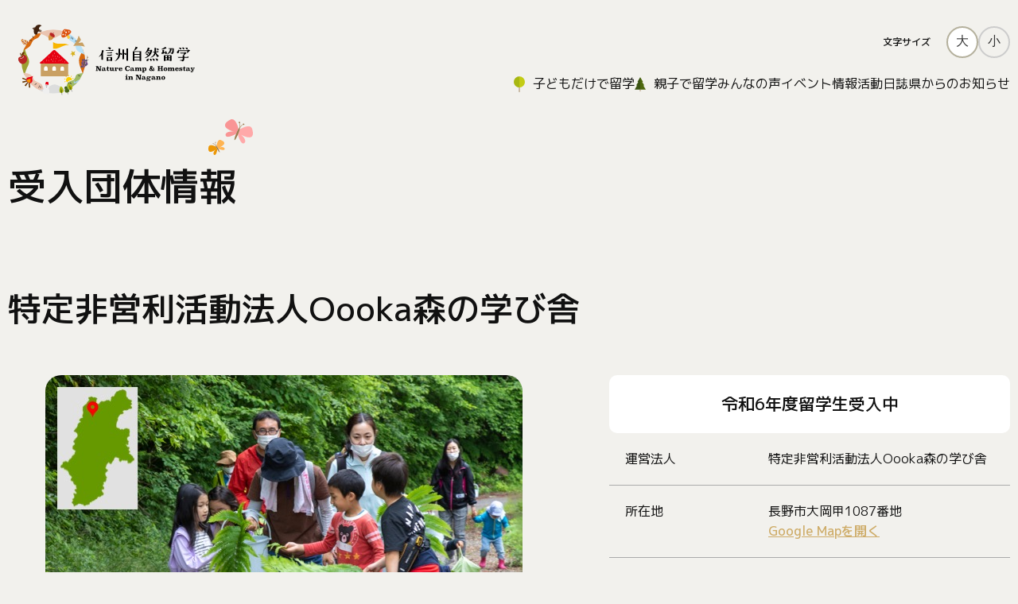

--- FILE ---
content_type: text/html; charset=UTF-8
request_url: https://sansonryugaku.nagano.jp/organization/oooka/
body_size: 34393
content:

<!DOCTYPE html>
<html dir="ltr" lang="ja" prefix="og: https://ogp.me/ns#">
  <head prefix="og: http://ogp.me/ns# fb: http://ogp.me/ns/fb# article: http://ogp.me/ns/article#">
<meta name="format-detection" content="telephone=no,address=no,email=no" />
<meta name="viewport" content="width=device-width,initial-scale=1.0,user-scalable=no" />
<link rel="pingback" href="https://sansonryugaku.nagano.jp/xmlrpc.php">
<link rel="icon" href="https://sansonryugaku.nagano.jp/wp-content/themes/nagano_sanson_ryugaku_wp/favicon.ico" sizes="any">
<link rel="icon" href="https://sansonryugaku.nagano.jp/wp-content/themes/nagano_sanson_ryugaku_wp/favicon/icon.svg" type="image/svg+xml">
<link rel="apple-touch-icon" href="https://sansonryugaku.nagano.jp/wp-content/themes/nagano_sanson_ryugaku_wp/favicon/apple-touch-icon.png">
<link rel="manifest" href="https://sansonryugaku.nagano.jp/wp-content/themes/nagano_sanson_ryugaku_wp/favicon/manifest.webmanifest">
<meta name="msapplication-TileColor" content="#ffffff">
<link rel="stylesheet" href="https://sansonryugaku.nagano.jp/wp-content/themes/nagano_sanson_ryugaku_wp/style.css?1681951522">
<link rel="stylesheet" href="https://sansonryugaku.nagano.jp/wp-content/themes/nagano_sanson_ryugaku_wp/css/slick-theme.css">
<link rel="stylesheet" href="https://sansonryugaku.nagano.jp/wp-content/themes/nagano_sanson_ryugaku_wp/css/slick.css">
<link rel="preconnect" href="https://fonts.googleapis.com">
<link rel="preconnect" href="https://fonts.gstatic.com" crossorigin>
<link href="https://fonts.googleapis.com/css2?family=M+PLUS+1p:wght@400;500&display=swap" rel="stylesheet">
<title>特定非営利活動法人Oooka森の学び舎 - 信州自然留学（山村留学）</title>

		<!-- All in One SEO 4.9.3 - aioseo.com -->
	<meta name="robots" content="max-image-preview:large" />
	<link rel="canonical" href="https://sansonryugaku.nagano.jp/organization/oooka/" />
	<meta name="generator" content="All in One SEO (AIOSEO) 4.9.3" />
		<meta property="og:locale" content="ja_JP" />
		<meta property="og:site_name" content="信州自然留学（山村留学） - 信州自然留学とは、都市部の子どもたちが、長野県の自然豊かな農山村地域の共同宿泊施設や農家などで暮らし、地元の学校に通いながら、自然体験や生活体験をする取組です。" />
		<meta property="og:type" content="article" />
		<meta property="og:title" content="特定非営利活動法人Oooka森の学び舎 - 信州自然留学（山村留学）" />
		<meta property="og:url" content="https://sansonryugaku.nagano.jp/organization/oooka/" />
		<meta property="og:image" content="https://sansonryugaku.nagano.jp/wp-content/uploads/2023/03/fb_share.jpg" />
		<meta property="og:image:secure_url" content="https://sansonryugaku.nagano.jp/wp-content/uploads/2023/03/fb_share.jpg" />
		<meta property="article:published_time" content="2023-03-01T07:48:11+00:00" />
		<meta property="article:modified_time" content="2025-06-11T07:52:00+00:00" />
		<meta name="twitter:card" content="summary_large_image" />
		<meta name="twitter:title" content="特定非営利活動法人Oooka森の学び舎 - 信州自然留学（山村留学）" />
		<meta name="twitter:image" content="https://hbw1003y2x48.smartrelease.jp/wp-content/uploads/2023/03/fb_share.jpg" />
		<script type="application/ld+json" class="aioseo-schema">
			{"@context":"https:\/\/schema.org","@graph":[{"@type":"BreadcrumbList","@id":"https:\/\/sansonryugaku.nagano.jp\/organization\/oooka\/#breadcrumblist","itemListElement":[{"@type":"ListItem","@id":"https:\/\/sansonryugaku.nagano.jp#listItem","position":1,"name":"\u30db\u30fc\u30e0","item":"https:\/\/sansonryugaku.nagano.jp","nextItem":{"@type":"ListItem","@id":"https:\/\/sansonryugaku.nagano.jp\/organization\/#listItem","name":"\u53d7\u5165\u56e3\u4f53\u60c5\u5831"}},{"@type":"ListItem","@id":"https:\/\/sansonryugaku.nagano.jp\/organization\/#listItem","position":2,"name":"\u53d7\u5165\u56e3\u4f53\u60c5\u5831","item":"https:\/\/sansonryugaku.nagano.jp\/organization\/","nextItem":{"@type":"ListItem","@id":"https:\/\/sansonryugaku.nagano.jp\/group-information-cat-style\/parentandchild\/#listItem","name":"\u89aa\u5b50\u7559\u5b66\u578b"},"previousItem":{"@type":"ListItem","@id":"https:\/\/sansonryugaku.nagano.jp#listItem","name":"\u30db\u30fc\u30e0"}},{"@type":"ListItem","@id":"https:\/\/sansonryugaku.nagano.jp\/group-information-cat-style\/parentandchild\/#listItem","position":3,"name":"\u89aa\u5b50\u7559\u5b66\u578b","item":"https:\/\/sansonryugaku.nagano.jp\/group-information-cat-style\/parentandchild\/","nextItem":{"@type":"ListItem","@id":"https:\/\/sansonryugaku.nagano.jp\/organization\/oooka\/#listItem","name":"\u7279\u5b9a\u975e\u55b6\u5229\u6d3b\u52d5\u6cd5\u4ebaOooka\u68ee\u306e\u5b66\u3073\u820e"},"previousItem":{"@type":"ListItem","@id":"https:\/\/sansonryugaku.nagano.jp\/organization\/#listItem","name":"\u53d7\u5165\u56e3\u4f53\u60c5\u5831"}},{"@type":"ListItem","@id":"https:\/\/sansonryugaku.nagano.jp\/organization\/oooka\/#listItem","position":4,"name":"\u7279\u5b9a\u975e\u55b6\u5229\u6d3b\u52d5\u6cd5\u4ebaOooka\u68ee\u306e\u5b66\u3073\u820e","previousItem":{"@type":"ListItem","@id":"https:\/\/sansonryugaku.nagano.jp\/group-information-cat-style\/parentandchild\/#listItem","name":"\u89aa\u5b50\u7559\u5b66\u578b"}}]},{"@type":"Organization","@id":"https:\/\/sansonryugaku.nagano.jp\/#organization","name":"\u9577\u91ce\u770c","description":"\u4fe1\u5dde\u81ea\u7136\u7559\u5b66\u3068\u306f\u3001\u90fd\u5e02\u90e8\u306e\u5b50\u3069\u3082\u305f\u3061\u304c\u3001\u9577\u91ce\u770c\u306e\u81ea\u7136\u8c4a\u304b\u306a\u8fb2\u5c71\u6751\u5730\u57df\u306e\u5171\u540c\u5bbf\u6cca\u65bd\u8a2d\u3084\u8fb2\u5bb6\u306a\u3069\u3067\u66ae\u3089\u3057\u3001\u5730\u5143\u306e\u5b66\u6821\u306b\u901a\u3044\u306a\u304c\u3089\u3001\u81ea\u7136\u4f53\u9a13\u3084\u751f\u6d3b\u4f53\u9a13\u3092\u3059\u308b\u53d6\u7d44\u3067\u3059\u3002","url":"https:\/\/sansonryugaku.nagano.jp\/","logo":{"@type":"ImageObject","url":"\/wp-content\/uploads\/2023\/03\/fb_share.jpg","@id":"https:\/\/sansonryugaku.nagano.jp\/organization\/oooka\/#organizationLogo"},"image":{"@id":"https:\/\/sansonryugaku.nagano.jp\/organization\/oooka\/#organizationLogo"}},{"@type":"WebPage","@id":"https:\/\/sansonryugaku.nagano.jp\/organization\/oooka\/#webpage","url":"https:\/\/sansonryugaku.nagano.jp\/organization\/oooka\/","name":"\u7279\u5b9a\u975e\u55b6\u5229\u6d3b\u52d5\u6cd5\u4ebaOooka\u68ee\u306e\u5b66\u3073\u820e - \u4fe1\u5dde\u81ea\u7136\u7559\u5b66\uff08\u5c71\u6751\u7559\u5b66\uff09","inLanguage":"ja","isPartOf":{"@id":"https:\/\/sansonryugaku.nagano.jp\/#website"},"breadcrumb":{"@id":"https:\/\/sansonryugaku.nagano.jp\/organization\/oooka\/#breadcrumblist"},"image":{"@type":"ImageObject","url":"https:\/\/sansonryugaku.nagano.jp\/wp-content\/uploads\/2023\/03\/Oooka_eyecatch.jpg","@id":"https:\/\/sansonryugaku.nagano.jp\/organization\/oooka\/#mainImage","width":600,"height":377},"primaryImageOfPage":{"@id":"https:\/\/sansonryugaku.nagano.jp\/organization\/oooka\/#mainImage"},"datePublished":"2023-03-01T16:48:11+09:00","dateModified":"2025-06-11T16:52:00+09:00"},{"@type":"WebSite","@id":"https:\/\/sansonryugaku.nagano.jp\/#website","url":"https:\/\/sansonryugaku.nagano.jp\/","name":"\u3010Staging\u3011\u4fe1\u5dde\u81ea\u7136\u7559\u5b66\uff08\u5c71\u6751\u7559\u5b66\uff09","description":"\u4fe1\u5dde\u81ea\u7136\u7559\u5b66\u3068\u306f\u3001\u90fd\u5e02\u90e8\u306e\u5b50\u3069\u3082\u305f\u3061\u304c\u3001\u9577\u91ce\u770c\u306e\u81ea\u7136\u8c4a\u304b\u306a\u8fb2\u5c71\u6751\u5730\u57df\u306e\u5171\u540c\u5bbf\u6cca\u65bd\u8a2d\u3084\u8fb2\u5bb6\u306a\u3069\u3067\u66ae\u3089\u3057\u3001\u5730\u5143\u306e\u5b66\u6821\u306b\u901a\u3044\u306a\u304c\u3089\u3001\u81ea\u7136\u4f53\u9a13\u3084\u751f\u6d3b\u4f53\u9a13\u3092\u3059\u308b\u53d6\u7d44\u3067\u3059\u3002","inLanguage":"ja","publisher":{"@id":"https:\/\/sansonryugaku.nagano.jp\/#organization"}}]}
		</script>
		<!-- All in One SEO -->


<!-- Google Tag Manager for WordPress by gtm4wp.com -->
<script data-cfasync="false" data-pagespeed-no-defer>
	var gtm4wp_datalayer_name = "dataLayer";
	var dataLayer = dataLayer || [];
</script>
<!-- End Google Tag Manager for WordPress by gtm4wp.com --><link rel="alternate" title="oEmbed (JSON)" type="application/json+oembed" href="https://sansonryugaku.nagano.jp/wp-json/oembed/1.0/embed?url=https%3A%2F%2Fsansonryugaku.nagano.jp%2Forganization%2Foooka%2F" />
<link rel="alternate" title="oEmbed (XML)" type="text/xml+oembed" href="https://sansonryugaku.nagano.jp/wp-json/oembed/1.0/embed?url=https%3A%2F%2Fsansonryugaku.nagano.jp%2Forganization%2Foooka%2F&#038;format=xml" />
<style id='wp-img-auto-sizes-contain-inline-css' type='text/css'>
img:is([sizes=auto i],[sizes^="auto," i]){contain-intrinsic-size:3000px 1500px}
/*# sourceURL=wp-img-auto-sizes-contain-inline-css */
</style>
<style id='wp-block-library-inline-css' type='text/css'>
:root{--wp-block-synced-color:#7a00df;--wp-block-synced-color--rgb:122,0,223;--wp-bound-block-color:var(--wp-block-synced-color);--wp-editor-canvas-background:#ddd;--wp-admin-theme-color:#007cba;--wp-admin-theme-color--rgb:0,124,186;--wp-admin-theme-color-darker-10:#006ba1;--wp-admin-theme-color-darker-10--rgb:0,107,160.5;--wp-admin-theme-color-darker-20:#005a87;--wp-admin-theme-color-darker-20--rgb:0,90,135;--wp-admin-border-width-focus:2px}@media (min-resolution:192dpi){:root{--wp-admin-border-width-focus:1.5px}}.wp-element-button{cursor:pointer}:root .has-very-light-gray-background-color{background-color:#eee}:root .has-very-dark-gray-background-color{background-color:#313131}:root .has-very-light-gray-color{color:#eee}:root .has-very-dark-gray-color{color:#313131}:root .has-vivid-green-cyan-to-vivid-cyan-blue-gradient-background{background:linear-gradient(135deg,#00d084,#0693e3)}:root .has-purple-crush-gradient-background{background:linear-gradient(135deg,#34e2e4,#4721fb 50%,#ab1dfe)}:root .has-hazy-dawn-gradient-background{background:linear-gradient(135deg,#faaca8,#dad0ec)}:root .has-subdued-olive-gradient-background{background:linear-gradient(135deg,#fafae1,#67a671)}:root .has-atomic-cream-gradient-background{background:linear-gradient(135deg,#fdd79a,#004a59)}:root .has-nightshade-gradient-background{background:linear-gradient(135deg,#330968,#31cdcf)}:root .has-midnight-gradient-background{background:linear-gradient(135deg,#020381,#2874fc)}:root{--wp--preset--font-size--normal:16px;--wp--preset--font-size--huge:42px}.has-regular-font-size{font-size:1em}.has-larger-font-size{font-size:2.625em}.has-normal-font-size{font-size:var(--wp--preset--font-size--normal)}.has-huge-font-size{font-size:var(--wp--preset--font-size--huge)}.has-text-align-center{text-align:center}.has-text-align-left{text-align:left}.has-text-align-right{text-align:right}.has-fit-text{white-space:nowrap!important}#end-resizable-editor-section{display:none}.aligncenter{clear:both}.items-justified-left{justify-content:flex-start}.items-justified-center{justify-content:center}.items-justified-right{justify-content:flex-end}.items-justified-space-between{justify-content:space-between}.screen-reader-text{border:0;clip-path:inset(50%);height:1px;margin:-1px;overflow:hidden;padding:0;position:absolute;width:1px;word-wrap:normal!important}.screen-reader-text:focus{background-color:#ddd;clip-path:none;color:#444;display:block;font-size:1em;height:auto;left:5px;line-height:normal;padding:15px 23px 14px;text-decoration:none;top:5px;width:auto;z-index:100000}html :where(.has-border-color){border-style:solid}html :where([style*=border-top-color]){border-top-style:solid}html :where([style*=border-right-color]){border-right-style:solid}html :where([style*=border-bottom-color]){border-bottom-style:solid}html :where([style*=border-left-color]){border-left-style:solid}html :where([style*=border-width]){border-style:solid}html :where([style*=border-top-width]){border-top-style:solid}html :where([style*=border-right-width]){border-right-style:solid}html :where([style*=border-bottom-width]){border-bottom-style:solid}html :where([style*=border-left-width]){border-left-style:solid}html :where(img[class*=wp-image-]){height:auto;max-width:100%}:where(figure){margin:0 0 1em}html :where(.is-position-sticky){--wp-admin--admin-bar--position-offset:var(--wp-admin--admin-bar--height,0px)}@media screen and (max-width:600px){html :where(.is-position-sticky){--wp-admin--admin-bar--position-offset:0px}}

/*# sourceURL=wp-block-library-inline-css */
</style><style id='global-styles-inline-css' type='text/css'>
:root{--wp--preset--aspect-ratio--square: 1;--wp--preset--aspect-ratio--4-3: 4/3;--wp--preset--aspect-ratio--3-4: 3/4;--wp--preset--aspect-ratio--3-2: 3/2;--wp--preset--aspect-ratio--2-3: 2/3;--wp--preset--aspect-ratio--16-9: 16/9;--wp--preset--aspect-ratio--9-16: 9/16;--wp--preset--color--black: #000000;--wp--preset--color--cyan-bluish-gray: #abb8c3;--wp--preset--color--white: #ffffff;--wp--preset--color--pale-pink: #f78da7;--wp--preset--color--vivid-red: #cf2e2e;--wp--preset--color--luminous-vivid-orange: #ff6900;--wp--preset--color--luminous-vivid-amber: #fcb900;--wp--preset--color--light-green-cyan: #7bdcb5;--wp--preset--color--vivid-green-cyan: #00d084;--wp--preset--color--pale-cyan-blue: #8ed1fc;--wp--preset--color--vivid-cyan-blue: #0693e3;--wp--preset--color--vivid-purple: #9b51e0;--wp--preset--gradient--vivid-cyan-blue-to-vivid-purple: linear-gradient(135deg,rgb(6,147,227) 0%,rgb(155,81,224) 100%);--wp--preset--gradient--light-green-cyan-to-vivid-green-cyan: linear-gradient(135deg,rgb(122,220,180) 0%,rgb(0,208,130) 100%);--wp--preset--gradient--luminous-vivid-amber-to-luminous-vivid-orange: linear-gradient(135deg,rgb(252,185,0) 0%,rgb(255,105,0) 100%);--wp--preset--gradient--luminous-vivid-orange-to-vivid-red: linear-gradient(135deg,rgb(255,105,0) 0%,rgb(207,46,46) 100%);--wp--preset--gradient--very-light-gray-to-cyan-bluish-gray: linear-gradient(135deg,rgb(238,238,238) 0%,rgb(169,184,195) 100%);--wp--preset--gradient--cool-to-warm-spectrum: linear-gradient(135deg,rgb(74,234,220) 0%,rgb(151,120,209) 20%,rgb(207,42,186) 40%,rgb(238,44,130) 60%,rgb(251,105,98) 80%,rgb(254,248,76) 100%);--wp--preset--gradient--blush-light-purple: linear-gradient(135deg,rgb(255,206,236) 0%,rgb(152,150,240) 100%);--wp--preset--gradient--blush-bordeaux: linear-gradient(135deg,rgb(254,205,165) 0%,rgb(254,45,45) 50%,rgb(107,0,62) 100%);--wp--preset--gradient--luminous-dusk: linear-gradient(135deg,rgb(255,203,112) 0%,rgb(199,81,192) 50%,rgb(65,88,208) 100%);--wp--preset--gradient--pale-ocean: linear-gradient(135deg,rgb(255,245,203) 0%,rgb(182,227,212) 50%,rgb(51,167,181) 100%);--wp--preset--gradient--electric-grass: linear-gradient(135deg,rgb(202,248,128) 0%,rgb(113,206,126) 100%);--wp--preset--gradient--midnight: linear-gradient(135deg,rgb(2,3,129) 0%,rgb(40,116,252) 100%);--wp--preset--font-size--small: 13px;--wp--preset--font-size--medium: 20px;--wp--preset--font-size--large: 36px;--wp--preset--font-size--x-large: 42px;--wp--preset--spacing--20: 0.44rem;--wp--preset--spacing--30: 0.67rem;--wp--preset--spacing--40: 1rem;--wp--preset--spacing--50: 1.5rem;--wp--preset--spacing--60: 2.25rem;--wp--preset--spacing--70: 3.38rem;--wp--preset--spacing--80: 5.06rem;--wp--preset--shadow--natural: 6px 6px 9px rgba(0, 0, 0, 0.2);--wp--preset--shadow--deep: 12px 12px 50px rgba(0, 0, 0, 0.4);--wp--preset--shadow--sharp: 6px 6px 0px rgba(0, 0, 0, 0.2);--wp--preset--shadow--outlined: 6px 6px 0px -3px rgb(255, 255, 255), 6px 6px rgb(0, 0, 0);--wp--preset--shadow--crisp: 6px 6px 0px rgb(0, 0, 0);}:where(.is-layout-flex){gap: 0.5em;}:where(.is-layout-grid){gap: 0.5em;}body .is-layout-flex{display: flex;}.is-layout-flex{flex-wrap: wrap;align-items: center;}.is-layout-flex > :is(*, div){margin: 0;}body .is-layout-grid{display: grid;}.is-layout-grid > :is(*, div){margin: 0;}:where(.wp-block-columns.is-layout-flex){gap: 2em;}:where(.wp-block-columns.is-layout-grid){gap: 2em;}:where(.wp-block-post-template.is-layout-flex){gap: 1.25em;}:where(.wp-block-post-template.is-layout-grid){gap: 1.25em;}.has-black-color{color: var(--wp--preset--color--black) !important;}.has-cyan-bluish-gray-color{color: var(--wp--preset--color--cyan-bluish-gray) !important;}.has-white-color{color: var(--wp--preset--color--white) !important;}.has-pale-pink-color{color: var(--wp--preset--color--pale-pink) !important;}.has-vivid-red-color{color: var(--wp--preset--color--vivid-red) !important;}.has-luminous-vivid-orange-color{color: var(--wp--preset--color--luminous-vivid-orange) !important;}.has-luminous-vivid-amber-color{color: var(--wp--preset--color--luminous-vivid-amber) !important;}.has-light-green-cyan-color{color: var(--wp--preset--color--light-green-cyan) !important;}.has-vivid-green-cyan-color{color: var(--wp--preset--color--vivid-green-cyan) !important;}.has-pale-cyan-blue-color{color: var(--wp--preset--color--pale-cyan-blue) !important;}.has-vivid-cyan-blue-color{color: var(--wp--preset--color--vivid-cyan-blue) !important;}.has-vivid-purple-color{color: var(--wp--preset--color--vivid-purple) !important;}.has-black-background-color{background-color: var(--wp--preset--color--black) !important;}.has-cyan-bluish-gray-background-color{background-color: var(--wp--preset--color--cyan-bluish-gray) !important;}.has-white-background-color{background-color: var(--wp--preset--color--white) !important;}.has-pale-pink-background-color{background-color: var(--wp--preset--color--pale-pink) !important;}.has-vivid-red-background-color{background-color: var(--wp--preset--color--vivid-red) !important;}.has-luminous-vivid-orange-background-color{background-color: var(--wp--preset--color--luminous-vivid-orange) !important;}.has-luminous-vivid-amber-background-color{background-color: var(--wp--preset--color--luminous-vivid-amber) !important;}.has-light-green-cyan-background-color{background-color: var(--wp--preset--color--light-green-cyan) !important;}.has-vivid-green-cyan-background-color{background-color: var(--wp--preset--color--vivid-green-cyan) !important;}.has-pale-cyan-blue-background-color{background-color: var(--wp--preset--color--pale-cyan-blue) !important;}.has-vivid-cyan-blue-background-color{background-color: var(--wp--preset--color--vivid-cyan-blue) !important;}.has-vivid-purple-background-color{background-color: var(--wp--preset--color--vivid-purple) !important;}.has-black-border-color{border-color: var(--wp--preset--color--black) !important;}.has-cyan-bluish-gray-border-color{border-color: var(--wp--preset--color--cyan-bluish-gray) !important;}.has-white-border-color{border-color: var(--wp--preset--color--white) !important;}.has-pale-pink-border-color{border-color: var(--wp--preset--color--pale-pink) !important;}.has-vivid-red-border-color{border-color: var(--wp--preset--color--vivid-red) !important;}.has-luminous-vivid-orange-border-color{border-color: var(--wp--preset--color--luminous-vivid-orange) !important;}.has-luminous-vivid-amber-border-color{border-color: var(--wp--preset--color--luminous-vivid-amber) !important;}.has-light-green-cyan-border-color{border-color: var(--wp--preset--color--light-green-cyan) !important;}.has-vivid-green-cyan-border-color{border-color: var(--wp--preset--color--vivid-green-cyan) !important;}.has-pale-cyan-blue-border-color{border-color: var(--wp--preset--color--pale-cyan-blue) !important;}.has-vivid-cyan-blue-border-color{border-color: var(--wp--preset--color--vivid-cyan-blue) !important;}.has-vivid-purple-border-color{border-color: var(--wp--preset--color--vivid-purple) !important;}.has-vivid-cyan-blue-to-vivid-purple-gradient-background{background: var(--wp--preset--gradient--vivid-cyan-blue-to-vivid-purple) !important;}.has-light-green-cyan-to-vivid-green-cyan-gradient-background{background: var(--wp--preset--gradient--light-green-cyan-to-vivid-green-cyan) !important;}.has-luminous-vivid-amber-to-luminous-vivid-orange-gradient-background{background: var(--wp--preset--gradient--luminous-vivid-amber-to-luminous-vivid-orange) !important;}.has-luminous-vivid-orange-to-vivid-red-gradient-background{background: var(--wp--preset--gradient--luminous-vivid-orange-to-vivid-red) !important;}.has-very-light-gray-to-cyan-bluish-gray-gradient-background{background: var(--wp--preset--gradient--very-light-gray-to-cyan-bluish-gray) !important;}.has-cool-to-warm-spectrum-gradient-background{background: var(--wp--preset--gradient--cool-to-warm-spectrum) !important;}.has-blush-light-purple-gradient-background{background: var(--wp--preset--gradient--blush-light-purple) !important;}.has-blush-bordeaux-gradient-background{background: var(--wp--preset--gradient--blush-bordeaux) !important;}.has-luminous-dusk-gradient-background{background: var(--wp--preset--gradient--luminous-dusk) !important;}.has-pale-ocean-gradient-background{background: var(--wp--preset--gradient--pale-ocean) !important;}.has-electric-grass-gradient-background{background: var(--wp--preset--gradient--electric-grass) !important;}.has-midnight-gradient-background{background: var(--wp--preset--gradient--midnight) !important;}.has-small-font-size{font-size: var(--wp--preset--font-size--small) !important;}.has-medium-font-size{font-size: var(--wp--preset--font-size--medium) !important;}.has-large-font-size{font-size: var(--wp--preset--font-size--large) !important;}.has-x-large-font-size{font-size: var(--wp--preset--font-size--x-large) !important;}
/*# sourceURL=global-styles-inline-css */
</style>

<style id='classic-theme-styles-inline-css' type='text/css'>
/*! This file is auto-generated */
.wp-block-button__link{color:#fff;background-color:#32373c;border-radius:9999px;box-shadow:none;text-decoration:none;padding:calc(.667em + 2px) calc(1.333em + 2px);font-size:1.125em}.wp-block-file__button{background:#32373c;color:#fff;text-decoration:none}
/*# sourceURL=/wp-includes/css/classic-themes.min.css */
</style>
<script type="text/javascript" src="https://sansonryugaku.nagano.jp/wp-includes/js/jquery/jquery.min.js" id="jquery-core-js"></script>
<script type="text/javascript" src="https://sansonryugaku.nagano.jp/wp-includes/js/jquery/jquery-migrate.min.js" id="jquery-migrate-js"></script>
<link rel="https://api.w.org/" href="https://sansonryugaku.nagano.jp/wp-json/" /><link rel="alternate" title="JSON" type="application/json" href="https://sansonryugaku.nagano.jp/wp-json/wp/v2/group-information/448" />
<!-- Google Tag Manager for WordPress by gtm4wp.com -->
<!-- GTM Container placement set to automatic -->
<script data-cfasync="false" data-pagespeed-no-defer type="text/javascript">
	var dataLayer_content = {"pagePostType":"group-information","pagePostType2":"single-group-information","pagePostAuthor":"特定非営利活動法人Oooka森の学び舎"};
	dataLayer.push( dataLayer_content );
</script>
<script data-cfasync="false" data-pagespeed-no-defer type="text/javascript">
(function(w,d,s,l,i){w[l]=w[l]||[];w[l].push({'gtm.start':
new Date().getTime(),event:'gtm.js'});var f=d.getElementsByTagName(s)[0],
j=d.createElement(s),dl=l!='dataLayer'?'&l='+l:'';j.async=true;j.src=
'//www.googletagmanager.com/gtm.js?id='+i+dl;f.parentNode.insertBefore(j,f);
})(window,document,'script','dataLayer','GTM-PPXPPD2');
</script>
<!-- End Google Tag Manager for WordPress by gtm4wp.com --></head>
<body data-rsssl=1>
<div id="wrapper">
<header id="header">
  <div class="header__wrap">
          <p class="header__logo">
        <a href="https://sansonryugaku.nagano.jp"><img src="https://sansonryugaku.nagano.jp/wp-content/themes/nagano_sanson_ryugaku_wp/images/common/logo.svg" alt="長野の山村留学"></a>
      </p>
    
    <div class="header__nav">
      <div class="header__text-size">
        <p class="header__text-size--title">文字サイズ</p>
        <div class="header__text-size--button">
          <button type="button" class="large"><span>大</span></button>
          <button type="button" class="small current">小</button>
        </div>
      </div>

      <ul class="header__nav-list">
        <li class="__child"><a href="https://sansonryugaku.nagano.jp/group-information-cat-style/childonly/">子どもだけで留学</a></li>
        <li class="__parent"><a href="https://sansonryugaku.nagano.jp/group-information-cat-style/parentandchild/">親子で留学</a></li>
        <li><a href="https://sansonryugaku.nagano.jp/voice/">みんなの声</a></li>
        <li><a href="https://sansonryugaku.nagano.jp/event/">イベント情報</a></li>
        <li><a href="https://sansonryugaku.nagano.jp/diary/">活動日誌</a></li>
        <li><a href="https://sansonryugaku.nagano.jp/nagano/">県からのお知らせ</a></li>
      </ul>

      <div class="header__menu-btn">
        <button type="button" class="c_button" aria-controls="global_nav" aria-expanded="false">
          <span class="line"><span class="text">メニューを開閉する</span></span>
        </button>
      </div>

      <div class="sp-nav">
        <div class="sp-nav__contents">
          <div class="sp-nav__menu">
            <ul class="sp-nav__list">
              <li><a href="https://sansonryugaku.nagano.jp">トップページ</a></li>
              <li>
                <a href="https://sansonryugaku.nagano.jp/organization/">受入団体情報</a>
                <ul class="sp-nav__list--child">
                  <li><a href="https://sansonryugaku.nagano.jp/group-information-cat-style/childonly/">子どもだけで留学</a></li>
                  <li><a href="https://sansonryugaku.nagano.jp/group-information-cat-style/parentandchild/">親子で留学</a></li>
                  <li><a href="https://sansonryugaku.nagano.jp/diary/">活動日誌</a></li>
                </ul>
              </li>
              <li><a href="https://sansonryugaku.nagano.jp/voice/">みんなの声</a></li>
              <li><a href="https://sansonryugaku.nagano.jp/event/">イベント情報</a></li>
              <li><a href="https://sansonryugaku.nagano.jp/nagano/">⻑野県からのお知らせ</a></li>
              <li><a href="https://sansonryugaku.nagano.jp/faq/">よくある質問</a></li>
              <li><a href="https://sansonryugaku.nagano.jp/accessibility/">ウェブアクセシビリティ方針</a></li>
              <li><a href="https://sansonryugaku.nagano.jp/site-policy/">サイトポリシー</a></li>
              <li><a href="https://sansonryugaku.nagano.jp/ad/">広告・企業連携について</a></li>
            </ul>

            <div class="sp-nav__banner">
              <a href="https://blog.nagano-ken.jp/" target="_blank" rel="nofollow noopener"><img src="https://sansonryugaku.nagano.jp/wp-content/themes/nagano_sanson_ryugaku_wp/images/common/shinshu-banner.svg" alt="しあわせ信州のサイトへ"></a>
            </div>
          </div>
        </div>
      </div>
    </div>
  </div>
</header>
<div id="contents">
  <div class="section__area">
    <div class="page-mv group-information__page-mv">
      <p class="page-mv__page-title group-information__page-title">受入団体情報</p>
      <div class="page-mv__thumbnail group-information__thumbnail"><img src="" alt="受入団体情報のイメージ画像"></div>
    </div>
  </div>

  <div class="section__area group-information-single">
    <header class="group-information-single__header section">
      <h1 class="group-information-single__header--title">特定非営利活動法人Oooka森の学び舎</h1>

      <div class="group-information-single__header--wrap">
        <div class="group-information-single__header--thumbnail"><img width="600" height="377" src="https://sansonryugaku.nagano.jp/wp-content/uploads/2023/03/Oooka_eyecatch.jpg" class="attachment-post-thumbnail size-post-thumbnail wp-post-image" alt="" decoding="async" fetchpriority="high" srcset="https://sansonryugaku.nagano.jp/wp-content/uploads/2023/03/Oooka_eyecatch.jpg 600w, https://sansonryugaku.nagano.jp/wp-content/uploads/2023/03/Oooka_eyecatch-300x189.jpg 300w" sizes="(max-width: 600px) 100vw, 600px" /></div>

        <div class="group-information-single__header--contents">
                      <div class="group-information-single__header--status">
              <p>令和6年度留学生受入中</p>
            </div>
          
          <dl class="group-information-single__header--dl">
            <dt>運営法人</dt>
            <dd>特定非営利活動法人Oooka森の学び舎</dd>
          </dl>
          <dl class="group-information-single__header--dl">
            <dt>所在地</dt>
            <dd>
              長野市大岡甲1087番地<br>
              <a href="http://maps.google.co.jp/maps?q=%E9%95%B7%E9%87%8E%E5%B8%82%E5%A4%A7%E5%B2%A1%E7%94%B21087%E7%95%AA%E5%9C%B0&z=15" target="_blank" rel="nofollow noopener">Google Mapを開く</a>            </dd>
          </dl>

                      <dl class="group-information-single__header--dl">
              <dt>Webサイト</dt>
              <dd><p><a href="https://oookamorino.wixsite.com/home" target="_blank" rel="nofollow noopener">https://oookamorino.wixsite.com/home</a></p></dd>
            </dl>
          
<!--
          -->

                      <dl class="group-information-single__header--dl">
              <dt>メールアドレス</dt>
              <dd><p><a href="mailto:oookaj@grn.janis.or.jp" target="_blank" rel="nofollow noopener">oookaj@grn.janis.or.jp</a></p></dd>
            </dl>
          
                      <dl class="group-information-single__header--dl">
              <dt>電話番号</dt>
              <dd><p>026-266-2151</p></dd>
            </dl>
          
                      <dl class="group-information-single__header--dl">
              <dt>FAX</dt>
              <dd><p>026-266-2153</p></dd>
            </dl>
                  </div>
      </div>
    </header>

    <main>
      <section class="group-information-single__hero section">
        <h2 class="group-information-single__section-heading">私たちの特徴</h2>
        <div class="group-information-single__hero--wrap __wrap01">
          <div class="group-information-single__hero__image"><img src="https://sansonryugaku.nagano.jp/wp-content/uploads/2023/03/Oooka_tokucho.jpg" alt="特定非営利活動法人Oooka森の学び舎の特徴写真"></div>

          <div class="group-information-single__hero--contents">
            <p>「NPO法人　Oooka森の学び舎」は、昭和の時代の学生村、グリーンツーリズムなど古くから都市部と農村部の交流が盛んな大岡地区にて、 令和元年度から始まった自然・農山村文化体験の環境づくりの取り組みです。</p>
<p>四季折々に変化する大岡の素晴らしい自然環境を体験素材に、</p>
<p>①自然に触れる機会の少ない都市部の保育園や親子サークルの遠足誘致事業<br />
②年間を通じて大岡の自然・農山村文化にふれる体験活動事業<br />
③数年間を親子で大岡に移住し、地域の支援を受けながら子育てをする親子留学事業</p>
<p>上記の3つの事業を柱に活動をしています。</p>
          </div>
        </div>
      </section>

      <section class="group-information-single__hero section">
        <h2 class="group-information-single__section-heading">代表者メッセージ</h2>
        <div class="group-information-single__hero--wrap __wrap02">
          <div class="group-information-single__hero__image"><img src="https://sansonryugaku.nagano.jp/wp-content/uploads/2023/01/no_image.jpg" alt="特定非営利活動法人Oooka森の学び舎の代表者写真"></div>

          <div class="group-information-single__hero--contents">
            <p>「この大岡に、もっと子どもたちの声を」と、休園になっている大岡保育園を見ながら……つぶやく人が集まって、“農山村文化が残る大岡で、自然豊かなこの地域の特性を活かし、四季折々の変化を体験する活動を展開する場づくり”をと、志を同じくする仲間が、平成31年（2019）2月「Oooka森の学び舎」を立ち上げました。“森”は、大岡の自然を指し、“学び舎”は、人々が自然に寄り添いながら生活する文化が色濃く残っている農村の環境の中で、雑踏を離れた親子が、五感をフルに使い、自然体験できる場、を意味します。<br />
このホームページをご覧の皆さん、大岡に興味を持って、足を向けて頂けると有難いです。北アルプス一望の里、大岡でお待ちしています。</p>
<p>NPO法人Oooka森の学び舎<br />
代表理事　西山　栄秀</p>
          </div>
        </div>
      </section>

<!--
      <section class="group-information-single__news section">
        <h2 class="group-information-single__news-heading">特定非営利活動法人Oooka森の学び舎からのお知らせ</h2>
        <div class="group-information-single__news-contents">
                  </div>
      </section>
-->

      <section class="group-information-single__event section">
        <h2 class="group-information-single__section-heading">イベント</h2>
        <div class="group-information-single__event--wrap">
          <div class="group-information-single__event-list">
            <ul class="event-archive">
                                                          <li class="event-archive__item">
                  <a href="https://sansonryugaku.nagano.jp/event/event-492/">
                    <p class="event-archive__organizer"><span class="event-archive__organizer-title">主催</span><span class="event-archive__meta-name">Oooka森の学び舎</span></p>
                    <h3 class="event-archive__title">親子自然体験「春夏秋冬（とき）あそび」</h3>
                    <ul class="event-archive__meta">
                      <li><span class="event-archive__meta-title">実施日時</span><span class="event-archive__meta-data">令和5年5月から令和5年2月　通年活動全4回</span></li>
                      <li><span class="event-archive__meta-title">申込締切</span><span class="event-archive__meta-data">令和5年4月24日（先着順）</span></li>
                    </ul>
                  </a>
                </li>
                                        </ul>

            <div class="more-button">
              <a href="https://sansonryugaku.nagano.jp/event-group-name/oooka/">イベント一覧へ</a>
            </div>
          </div>

          <div class="group-information-single__event__image">
                          <img src="https://sansonryugaku.nagano.jp/wp-content/uploads/2023/03/Oooka_event.jpg" alt="特定非営利活動法人Oooka森の学び舎のイベント風景">
                      </div>
        </div>
      </section>

      <section class="group-information-single__activity-diary section">
        <h2 class="group-information-single__section-heading">活動日誌</h2>
        <div class="group-information-single__activity-diary--wrap">
          <div class="activity-diary-archive__wrap">
                                                  <div class="activity-diary-archive__item">
                <a href="https://sansonryugaku.nagano.jp/diary/activity-diary-491/">
                  <p class="activity-diary-archive__cat">食</p>
                  <div class="activity-diary-archive__thumbnail">
                                          <img width="600" height="377" src="https://sansonryugaku.nagano.jp/wp-content/uploads/2023/01/no_image.jpg" class="attachment-post-thumbnail size-post-thumbnail wp-post-image" alt="" decoding="async" srcset="https://sansonryugaku.nagano.jp/wp-content/uploads/2023/01/no_image.jpg 600w, https://sansonryugaku.nagano.jp/wp-content/uploads/2023/01/no_image-300x189.jpg 300w" sizes="(max-width: 600px) 100vw, 600px" />                                      </div>
                  <time class="activity-diary-archive__time">2022年11月12日</time>
                  <h3 class="activity-diary-archive__title">親子自然体験100の大岡『焚き木を集めて火を起こし、ご飯を炊こう！』</h3>
                  <p class="activity-diary-archive__group-name">Oooka森の学び舎</p>
                </a>
              </div>
                                  </div>
        </div>

        <div class="more-button more-button__center">
          <a href="https://sansonryugaku.nagano.jp/activity-diary-group-name/oooka/">活動日誌一覧へ</a>
        </div>
      </section>

      <section class="group-information-single__voice section">
        <h2 class="group-information-single__section-heading">みんなの声</h2>
        <div class="group-information-single__voice--wrap">
          <div class="voice-archive__wrap">
                                                  <div class="voice-archive__item">
                <a href="https://sansonryugaku.nagano.jp/voice/voice-490/">
                  <p class="voice-archive__cat">親子の体験談</p>
                  <h3 class="voice-archive__name">Oooka森の学び舎に親子留学した家族</h3>
                  <div class="voice-archive__thumbnail">
                                          <img width="600" height="377" src="https://sansonryugaku.nagano.jp/wp-content/uploads/2023/01/no_image.jpg" class="attachment-post-thumbnail size-post-thumbnail wp-post-image" alt="" decoding="async" srcset="https://sansonryugaku.nagano.jp/wp-content/uploads/2023/01/no_image.jpg 600w, https://sansonryugaku.nagano.jp/wp-content/uploads/2023/01/no_image-300x189.jpg 300w" sizes="(max-width: 600px) 100vw, 600px" />                                      </div>
                  <p class="voice-archive__post-title">「大岡に来て良かったね。」が、親子の感想です。</p>
                  <p class="voice-archive__group-name">Oooka森の学び舎</p>
                </a>
              </div>
                                  </div>
        </div>

        <div class="more-button more-button__center">
          <a href="https://sansonryugaku.nagano.jp/voice-group-name/oooka/">みんなの声 一覧へ</a>
        </div>
      </section>

      <section class="group-information-single__scenery section">
        <h2 class="group-information-single__section-heading">【県主催合同相談会用】受入団体PR動画</h2>
        <div class="group-information-single__scenery--wrap">
          <div class="group-information-single__scenery--movie">
                      </div>

          <div class="group-information-single__scenery--textarea">
            <p>準備中です。</p>
          </div>
        </div>
      </section>

      <section class="group-information-single__details section">
        <h2 class="group-information-single__section-heading">特定非営利活動法人Oooka森の学び舎の詳細</h2>

        <div class="group-information-single__details--wrap">
          <div class="group-information-single__details--contents">
<!--
			  <div class="group-information-single__details--box">
              <p class="group-information-single__details--status">令和6年度留学生受入中</p>

              <dl>
                <dt>受付状況</dt>
                <dd>
                  <p>小学校1年生, 2年生, 3年生, 4年生, 5年生, 6年生 / 中学生1年生, 2年生, 3年生</p>
                </dd>
              </dl>
            </div>
-->

            <div class="group-information-single__details--section">
              <dl>
                <dt>学園名</dt>
                <dd>
                  <p>特定非営利活動法人Oooka森の学び舎</p>
                </dd>
              </dl>
              <dl>
                <dt>Webサイト</dt>
                <dd><p><a href="https://oookamorino.wixsite.com/home" target="_blank" rel="nofollow noopener">https://oookamorino.wixsite.com/home</a></p>
                </dd>
              </dl>
              <dl>
                <dt>所在地</dt>
                <dd>
                  <p>長野市大岡甲1087番地</p>

                  <div class="group-information-single__details--map"></div>

                  <h4>車でお越しの方</h4>
<p>東京＜中央自動車道＞ → 岡谷JCT＜長野自動車道＞ →  麻績I.C. →（県道号線）→ 大岡支所</p>
                </dd>
              </dl>
              <dl>
                <dt>受入学年</dt>
                <dd>
                  <p>小学校1年生, 2年生, 3年生, 4年生, 5年生, 6年生 / 中学生1年生, 2年生, 3年生</p>
                </dd>
              </dl>
              <dl>
                <dt><span>教育方針や</span><span>地域の特色</span></dt>
                <dd>
                  <p>長野市大岡は、北アルプスの眺望に優れ、緑深き森と清流に囲まれた、まさに人と自然が共に生きてきた地域です。<br />
子ども達がこの大岡地区の自然や人々の暮らしとふれあうことによって得た体験をもとに、「自分の持って生まれた個性にめざめ、自信を持ち、それを嬉々として自らの力で育てていく」そんな子ども達の姿を理想に描いています。</p>
                </dd>
              </dl>
              <dl>
                <dt><span>体験できる</span><span>活動</span></dt>
                <dd>
                  <p>野遊び・焚き火・山菜採り・星空観察・山登り・藁細工・稲作体験</p>
                </dd>
              </dl>
              <dl>
                <dt>周辺情報</dt>
                <dd>
                  <p>医療関係：大岡診療所（車で10分）、総合病院：新町病院（車で25分）、篠井総合病院（車で30分）、大岡歯科診療所（車で10分）　　　　　　　　　<br />
宿泊関係：聖山パノラマホテル（車で10分）、信州新町さぎり荘（車で10分）</p>
                </dd>
              </dl>
              <dl>
                <dt><span>留学にあたって</span><span>の支援制度</span></dt>
                <dd>
                  <p>長野市空き家バンク制度 / 長野市若者・子育て世帯等移住促進家賃支援事業補助金</p>
                </dd>
              </dl>
            </div>

            <div class="group-information-single__details--section">
              <h3 class="group-information-single__details--subheading">信州自然留学ガイドライン</h3>
              <p>長野県では山村留学生やその両親が山村留学の地で安全・安心に暮らし、希望する体験活動や特色ある教育を受けることができるよう各受入団体の取組を公表しています。</p>
<p><b>【取組状況について】</b><br />
<a href="/wp-content/uploads/2023/03/oooka_anzen.pdf" target="_blank">「安全・安心編」</a><br />
<a href="/wp-content/uploads/2023/03/oooka_tokusyoku.pdf" target="_blank">「特色編」</a></p>
            </div>

<!--
            <div class="group-information-single__details--section">
              <h3 class="group-information-single__details--subheading">特定非営利活動法人Oooka森の学び舎の基本データ</h3>

              <dl>
                <dt>運営法人</dt>
                <dd>
                  特定非営利活動法人Oooka森の学び舎                </dd>
              </dl>
              <dl>
                <dt>代表者名</dt>
                <dd>
                  代表理事　西山 栄秀                </dd>
              </dl>
              <dl>
                <dt>設立年月日</dt>
                <dd>
                  令和2年2月27日（NPO法人格取得日）                </dd>
              </dl>
              <dl>
                <dt>住所</dt>
                <dd>
                  長野市大岡甲1087番地                </dd>
              </dl>
              <dl>
                <dt>メールアドレス</dt>
                <dd>
                  <p><a href="mailto:oookaj@grn.janis.or.jp" target="_blank" rel="nofollow noopener">oookaj@grn.janis.or.jp</a></p>
                </dd>
              </dl>
              <dl>
                <dt>電話番号</dt>
                <dd>
                  026-266-2151                </dd>
              </dl>
              <dl>
                <dt>FAX</dt>
                <dd>
                  026-266-2153                </dd>
              </dl>
              <dl>
                <dt>Webサイト</dt>
                <dd>
                  <p><a href="https://oookamorino.wixsite.com/home" target="_blank" rel="nofollow noopener">https://oookamorino.wixsite.com/home</a></p>
                </dd>
              </dl>
              <dl>
                <dt>担当者名</dt>
                <dd>
                  親子留学担当理事　坪内 清                </dd>
              </dl>
            </div>
-->
            <div class="group-information-single__details--section">
              <h3 class="group-information-single__details--subheading">地域の情報</h3>
              <ul class="group-information-single__details--list">
                                  <li><a href="https://www.city.nagano.nagano.jp/" target="_blank" rel="nofollow noopener">長野市 公式サイト</a></li>
                                                												              </ul>
            </div>
          </div>

          <div class="group-information-single__details--images">
                          <div class="group-information-single__details--image-item"><img src="https://sansonryugaku.nagano.jp/wp-content/uploads/2023/03/Oooka_1.jpg" alt=""></div>
            
                          <div class="group-information-single__details--image-item"><img src="https://sansonryugaku.nagano.jp/wp-content/uploads/2023/03/Oooka_2.jpg" alt=""></div>
            
                          <div class="group-information-single__details--image-item"><img src="https://sansonryugaku.nagano.jp/wp-content/uploads/2023/03/Oooka_3.jpg" alt=""></div>
            
                          <div class="group-information-single__details--image-item"><img src="https://sansonryugaku.nagano.jp/wp-content/uploads/2023/03/Oooka_4.jpg" alt=""></div>
            
                          <div class="group-information-single__details--image-item"><img src="https://sansonryugaku.nagano.jp/wp-content/uploads/2023/03/Oooka_5.jpg" alt=""></div>
            
                          <div class="group-information-single__details--image-item"><img src="https://sansonryugaku.nagano.jp/wp-content/uploads/2023/03/Oooka_6.jpg" alt=""></div>
                      </div>
        </div>
     </section>
    </main>

    <footer class="group-information-single__contact section">
      <h2 class="group-information-single__contact--heading">特定非営利活動法人Oooka森の学び舎へのお問い合わせ</h2>

      <p class="group-information-single__contact--text">特定非営利活動法人Oooka森の学び舎へのお問い合わせは<br>こちらからお願いいたします。</p>

<!--
              <dl class="group-information-single__contact--dl">
          <dt>Webサイト</dt>
          <dd><p><a href="https://oookamorino.wixsite.com/home" target="_blank" rel="nofollow noopener">https://oookamorino.wixsite.com/home</a></p></dd>
        </dl>
      -->

      
              <dl class="group-information-single__contact--dl">
          <dt>メールアドレス</dt>
          <dd><p><a href="mailto:oookaj@grn.janis.or.jp" target="_blank" rel="nofollow noopener">oookaj@grn.janis.or.jp</a></p></dd>
        </dl>
      
		         <dl class="group-information-single__contact--dl">
				<dt>担当者名</dt>
          <dd><p>親子留学担当理事　坪内 清</p></dd>
        </dl>
      		
              <dl class="group-information-single__contact--dl">
          <dt>電話番号</dt>
          <dd><p>026-266-2151</p></dd>
        </dl>
      
              <dl class="group-information-single__contact--dl">
          <dt>FAX</dt>
          <dd><p>026-266-2153</p></dd>
        </dl>
          </footer>

    <section class="section">
      <div class="section__area">
        <div class="group-search">
  <h2 class="group-search__heading"><span>長野県の山村留学の</span><span>受入団体を探す</span></h2>

  <p class="group-search__more-text">受入形態、受入対象学年、体験できる活動、周辺情報など、詳細な条件での検索を頂けます。ぜひご利用ください。</p>

  <div class="group-search-madal__button" data-micromodal-trigger="group-search-madal">
    <button type="button">受入団体を探す</button>
  </div>

  <div id="group-search-madal" class="group-search-madal" aria-hidden="true" aria-modal="true">
  <div class="group-search-madal__inner">
    <form method="get" action="https://sansonryugaku.nagano.jp/">
      <input type="hidden" name="post_type" value="group-information">
      <h2 class="group-search-madal__heading">長野の山村留学の受入団体を検索</h2>

      <div class="group-search-madal__hero"><p>ご希望の条件にチェックを入れると条件に合った団体を検索できます。</p></div>

      <fieldset class="group-search-madal__section">
        <legend class="group-search-madal__subheading">募集受付状況</legend>

        <div class="group-search-madal__wrap">
                      <div class="group-search-madal__item">
              <input type="checkbox" name="group-search-madal01[]" id="accepting" value="accepting">
              <label for="accepting"><span class="heading">受付中</span></label>
            </div>
                      <div class="group-search-madal__item">
              <input type="checkbox" name="group-search-madal01[]" id="before" value="before">
              <label for="before"><span class="heading">受付前</span></label>
            </div>
                  </div>
      </fieldset>

      <fieldset class="group-search-madal__section">
        <legend class="group-search-madal__subheading">受入形態</legend>

        <div class="group-search-madal__wrap">
                      <div class="group-search-madal__item">
              <input type="checkbox" name="group-information-cat-style[]" id="childonly" value="childonly">
              <label for="childonly"><span class="heading">子どもだけで留学</span></label>
            </div>
                      <div class="group-search-madal__item">
              <input type="checkbox" name="group-information-cat-style[]" id="center" value="center">
              <label for="center"><span class="heading">センター型</span></label>
            </div>
                      <div class="group-search-madal__item">
              <input type="checkbox" name="group-information-cat-style[]" id="homestay" value="homestay">
              <label for="homestay"><span class="heading">ホームステイ型</span></label>
            </div>
                      <div class="group-search-madal__item">
              <input type="checkbox" name="group-information-cat-style[]" id="center-and-homestay" value="center-and-homestay">
              <label for="center-and-homestay"><span class="heading">併用型</span></label>
            </div>
                      <div class="group-search-madal__item">
              <input type="checkbox" name="group-information-cat-style[]" id="dormitory" value="dormitory">
              <label for="dormitory"><span class="heading">寮型</span></label>
            </div>
                      <div class="group-search-madal__item">
              <input type="checkbox" name="group-information-cat-style[]" id="parentandchild" value="parentandchild">
              <label for="parentandchild"><span class="heading">親子留学型</span></label>
            </div>
                  </div>
      </fieldset>

      <fieldset class="group-search-madal__section">
        <legend class="group-search-madal__subheading">受入対象学年</legend>

        <div class="group-search-madal__wrap">
                      <div class="group-search-madal__item">
              <input type="checkbox" name="group-search-madal03[]" id="1grade" value="1grade">
              <label for="1grade"><span class="heading">小学1年生</span></label>
            </div>
                      <div class="group-search-madal__item">
              <input type="checkbox" name="group-search-madal03[]" id="2grade" value="2grade">
              <label for="2grade"><span class="heading">小学2年生</span></label>
            </div>
                      <div class="group-search-madal__item">
              <input type="checkbox" name="group-search-madal03[]" id="3grade" value="3grade">
              <label for="3grade"><span class="heading">小学3年生</span></label>
            </div>
                      <div class="group-search-madal__item">
              <input type="checkbox" name="group-search-madal03[]" id="4grade" value="4grade">
              <label for="4grade"><span class="heading">小学4年生</span></label>
            </div>
                      <div class="group-search-madal__item">
              <input type="checkbox" name="group-search-madal03[]" id="5grade" value="5grade">
              <label for="5grade"><span class="heading">小学5年生</span></label>
            </div>
                      <div class="group-search-madal__item">
              <input type="checkbox" name="group-search-madal03[]" id="6grade" value="6grade">
              <label for="6grade"><span class="heading">小学6年生</span></label>
            </div>
                      <div class="group-search-madal__item">
              <input type="checkbox" name="group-search-madal03[]" id="1jgrade" value="1jgrade">
              <label for="1jgrade"><span class="heading">中学1年生</span></label>
            </div>
                      <div class="group-search-madal__item">
              <input type="checkbox" name="group-search-madal03[]" id="2jgrade" value="2jgrade">
              <label for="2jgrade"><span class="heading">中学2年生</span></label>
            </div>
                      <div class="group-search-madal__item">
              <input type="checkbox" name="group-search-madal03[]" id="3jgrade" value="3jgrade">
              <label for="3jgrade"><span class="heading">中学3年生</span></label>
            </div>
                  </div>
      </fieldset>

      <fieldset class="group-search-madal__section">
        <legend class="group-search-madal__subheading">体験できる活動</legend>

        <p class="group-search-madal__description">条件を多くするほど、該当する結果が出にくくなります。<br>その場合は、優先する条件を3つ程度に絞って検索をお試し下さい。</p>

        <ul class="group-search-madal04__wrap">
                    <li class="__parent"><span class="__parent-name">自然体験</span>
            <ul class="__child">
                              <div class="__child-item">
                  <input type="checkbox" name="group-search-madal04[]" id="tent" value="tent">
                  <label for="tent"><span class="heading">テント泊</span></label>
                </div>    
                              <div class="__child-item">
                  <input type="checkbox" name="group-search-madal04[]" id="group-camp" value="group-camp">
                  <label for="group-camp"><span class="heading">集団キャンプ</span></label>
                </div>    
                              <div class="__child-item">
                  <input type="checkbox" name="group-search-madal04[]" id="solo-camp" value="solo-camp">
                  <label for="solo-camp"><span class="heading">一人キャンプ</span></label>
                </div>    
                              <div class="__child-item">
                  <input type="checkbox" name="group-search-madal04[]" id="snow-camp" value="snow-camp">
                  <label for="snow-camp"><span class="heading">雪中キャンプ</span></label>
                </div>    
                              <div class="__child-item">
                  <input type="checkbox" name="group-search-madal04[]" id="outdoor-cooking" value="outdoor-cooking">
                  <label for="outdoor-cooking"><span class="heading">野外炊飯</span></label>
                </div>    
                              <div class="__child-item">
                  <input type="checkbox" name="group-search-madal04[]" id="mountain" value="mountain">
                  <label for="mountain"><span class="heading">登山</span></label>
                </div>    
                              <div class="__child-item">
                  <input type="checkbox" name="group-search-madal04[]" id="long-walking" value="long-walking">
                  <label for="long-walking"><span class="heading">長距離歩き</span></label>
                </div>    
                              <div class="__child-item">
                  <input type="checkbox" name="group-search-madal04[]" id="drum-bath" value="drum-bath">
                  <label for="drum-bath"><span class="heading">ドラム缶風呂</span></label>
                </div>    
                              <div class="__child-item">
                  <input type="checkbox" name="group-search-madal04[]" id="bird-watching" value="bird-watching">
                  <label for="bird-watching"><span class="heading">野鳥観察</span></label>
                </div>    
                              <div class="__child-item">
                  <input type="checkbox" name="group-search-madal04[]" id="plant-watching" value="plant-watching">
                  <label for="plant-watching"><span class="heading">植物観察</span></label>
                </div>    
                              <div class="__child-item">
                  <input type="checkbox" name="group-search-madal04[]" id="star-watching" value="star-watching">
                  <label for="star-watching"><span class="heading">星空観察</span></label>
                </div>    
                              <div class="__child-item">
                  <input type="checkbox" name="group-search-madal04[]" id="fire-fly" value="fire-fly">
                  <label for="fire-fly"><span class="heading">蛍狩り</span></label>
                </div>    
                              <div class="__child-item">
                  <input type="checkbox" name="group-search-madal04[]" id="dark" value="dark">
                  <label for="dark"><span class="heading">暗闇体験</span></label>
                </div>    
                              <div class="__child-item">
                  <input type="checkbox" name="group-search-madal04[]" id="horse-riding" value="horse-riding">
                  <label for="horse-riding"><span class="heading">乗馬</span></label>
                </div>    
                              <div class="__child-item">
                  <input type="checkbox" name="group-search-madal04[]" id="pottery" value="pottery">
                  <label for="pottery"><span class="heading">陶芸</span></label>
                </div>    
                              <div class="__child-item">
                  <input type="checkbox" name="group-search-madal04[]" id="insect" value="insect">
                  <label for="insect"><span class="heading">昆虫採集</span></label>
                </div>    
                              <div class="__child-item">
                  <input type="checkbox" name="group-search-madal04[]" id="craft" value="craft">
                  <label for="craft"><span class="heading">クラフト体験</span></label>
                </div>    
                              <div class="__child-item">
                  <input type="checkbox" name="group-search-madal04[]" id="caving" value="caving">
                  <label for="caving"><span class="heading">洞窟探検</span></label>
                </div>    
                              <div class="__child-item">
                  <input type="checkbox" name="group-search-madal04[]" id="climbing" value="climbing">
                  <label for="climbing"><span class="heading">クライミング</span></label>
                </div>    
                              <div class="__child-item">
                  <input type="checkbox" name="group-search-madal04[]" id="dyeing" value="dyeing">
                  <label for="dyeing"><span class="heading">草木染</span></label>
                </div>    
                              <div class="__child-item">
                  <input type="checkbox" name="group-search-madal04[]" id="night-hiking" value="night-hiking">
                  <label for="night-hiking"><span class="heading">ナイトハイク</span></label>
                </div>    
                              <div class="__child-item">
                  <input type="checkbox" name="group-search-madal04[]" id="canoe" value="canoe">
                  <label for="canoe"><span class="heading">カヌー</span></label>
                </div>    
                              <div class="__child-item">
                  <input type="checkbox" name="group-search-madal04[]" id="sea-kayak" value="sea-kayak">
                  <label for="sea-kayak"><span class="heading">シーカヤック</span></label>
                </div>    
                              <div class="__child-item">
                  <input type="checkbox" name="group-search-madal04[]" id="yacht" value="yacht">
                  <label for="yacht"><span class="heading">ヨット</span></label>
                </div>    
                              <div class="__child-item">
                  <input type="checkbox" name="group-search-madal04[]" id="rafting" value="rafting">
                  <label for="rafting"><span class="heading">ラフティング</span></label>
                </div>    
                              <div class="__child-item">
                  <input type="checkbox" name="group-search-madal04[]" id="raft-down" value="raft-down">
                  <label for="raft-down"><span class="heading">いかだ下り</span></label>
                </div>    
                              <div class="__child-item">
                  <input type="checkbox" name="group-search-madal04[]" id="swimming" value="swimming">
                  <label for="swimming"><span class="heading">湖水浴</span></label>
                </div>    
                              <div class="__child-item">
                  <input type="checkbox" name="group-search-madal04[]" id="river" value="river">
                  <label for="river"><span class="heading">川遊び</span></label>
                </div>    
                              <div class="__child-item">
                  <input type="checkbox" name="group-search-madal04[]" id="fishing" value="fishing">
                  <label for="fishing"><span class="heading">釣り</span></label>
                </div>    
                              <div class="__child-item">
                  <input type="checkbox" name="group-search-madal04[]" id="alpine-skiing" value="alpine-skiing">
                  <label for="alpine-skiing"><span class="heading">アルペンスキー</span></label>
                </div>    
                              <div class="__child-item">
                  <input type="checkbox" name="group-search-madal04[]" id="nordic-skiing" value="nordic-skiing">
                  <label for="nordic-skiing"><span class="heading">ノルディックスキー</span></label>
                </div>    
                              <div class="__child-item">
                  <input type="checkbox" name="group-search-madal04[]" id="snow-play" value="snow-play">
                  <label for="snow-play"><span class="heading">雪遊び</span></label>
                </div>    
                              <div class="__child-item">
                  <input type="checkbox" name="group-search-madal04[]" id="sea-swimming" value="sea-swimming">
                  <label for="sea-swimming"><span class="heading">海水浴</span></label>
                </div>    
                              <div class="__child-item">
                  <input type="checkbox" name="group-search-madal04[]" id="diving" value="diving">
                  <label for="diving"><span class="heading">素潜り</span></label>
                </div>    
                          </ul>
          </li>
                    <li class="__parent"><span class="__parent-name">食</span>
            <ul class="__child">
                              <div class="__child-item">
                  <input type="checkbox" name="group-search-madal04[]" id="mushrooming" value="mushrooming">
                  <label for="mushrooming"><span class="heading">キノコ狩り</span></label>
                </div>    
                              <div class="__child-item">
                  <input type="checkbox" name="group-search-madal04[]" id="fruit-liquor" value="fruit-liquor">
                  <label for="fruit-liquor"><span class="heading">果樹酒作り</span></label>
                </div>    
                              <div class="__child-item">
                  <input type="checkbox" name="group-search-madal04[]" id="nuts" value="nuts">
                  <label for="nuts"><span class="heading">木の実採り</span></label>
                </div>    
                              <div class="__child-item">
                  <input type="checkbox" name="group-search-madal04[]" id="wild-plants" value="wild-plants">
                  <label for="wild-plants"><span class="heading">山菜採り</span></label>
                </div>    
                              <div class="__child-item">
                  <input type="checkbox" name="group-search-madal04[]" id="apple" value="apple">
                  <label for="apple"><span class="heading">りんご狩り</span></label>
                </div>    
                              <div class="__child-item">
                  <input type="checkbox" name="group-search-madal04[]" id="miso" value="miso">
                  <label for="miso"><span class="heading">味噌作り</span></label>
                </div>    
                              <div class="__child-item">
                  <input type="checkbox" name="group-search-madal04[]" id="local-dishes" value="local-dishes">
                  <label for="local-dishes"><span class="heading">郷土料理作り</span></label>
                </div>    
                              <div class="__child-item">
                  <input type="checkbox" name="group-search-madal04[]" id="dried-fish" value="dried-fish">
                  <label for="dried-fish"><span class="heading">魚の干物作り</span></label>
                </div>    
                              <div class="__child-item">
                  <input type="checkbox" name="group-search-madal04[]" id="tofu" value="tofu">
                  <label for="tofu"><span class="heading">豆腐作り</span></label>
                </div>    
                              <div class="__child-item">
                  <input type="checkbox" name="group-search-madal04[]" id="pickles" value="pickles">
                  <label for="pickles"><span class="heading">漬物作り</span></label>
                </div>    
                              <div class="__child-item">
                  <input type="checkbox" name="group-search-madal04[]" id="natto" value="natto">
                  <label for="natto"><span class="heading">納豆作り</span></label>
                </div>    
                              <div class="__child-item">
                  <input type="checkbox" name="group-search-madal04[]" id="mochi" value="mochi">
                  <label for="mochi"><span class="heading">餅つき</span></label>
                </div>    
                              <div class="__child-item">
                  <input type="checkbox" name="group-search-madal04[]" id="winter-vegitables" value="winter-vegitables">
                  <label for="winter-vegitables"><span class="heading">野菜の冬囲い</span></label>
                </div>    
                              <div class="__child-item">
                  <input type="checkbox" name="group-search-madal04[]" id="dried-persimmon" value="dried-persimmon">
                  <label for="dried-persimmon"><span class="heading">干し柿作り</span></label>
                </div>    
                              <div class="__child-item">
                  <input type="checkbox" name="group-search-madal04[]" id="butchery" value="butchery">
                  <label for="butchery"><span class="heading">動物の解体</span></label>
                </div>    
                              <div class="__child-item">
                  <input type="checkbox" name="group-search-madal04[]" id="shellfish" value="shellfish">
                  <label for="shellfish"><span class="heading">潮干狩り</span></label>
                </div>    
                          </ul>
          </li>
                    <li class="__parent"><span class="__parent-name">伝統文化</span>
            <ul class="__child">
                              <div class="__child-item">
                  <input type="checkbox" name="group-search-madal04[]" id="wadaiko" value="wadaiko">
                  <label for="wadaiko"><span class="heading">和太鼓</span></label>
                </div>    
                              <div class="__child-item">
                  <input type="checkbox" name="group-search-madal04[]" id="dancing" value="dancing">
                  <label for="dancing"><span class="heading">民舞</span></label>
                </div>    
                              <div class="__child-item">
                  <input type="checkbox" name="group-search-madal04[]" id="dondoyaki" value="dondoyaki">
                  <label for="dondoyaki"><span class="heading">どんど焼き</span></label>
                </div>    
                              <div class="__child-item">
                  <input type="checkbox" name="group-search-madal04[]" id="warazaiku" value="warazaiku">
                  <label for="warazaiku"><span class="heading">わら細工</span></label>
                </div>    
                              <div class="__child-item">
                  <input type="checkbox" name="group-search-madal04[]" id="zazen" value="zazen">
                  <label for="zazen"><span class="heading">座禅</span></label>
                </div>    
                              <div class="__child-item">
                  <input type="checkbox" name="group-search-madal04[]" id="shakyou" value="shakyou">
                  <label for="shakyou"><span class="heading">写経</span></label>
                </div>    
                              <div class="__child-item">
                  <input type="checkbox" name="group-search-madal04[]" id="zibachitori" value="zibachitori">
                  <label for="zibachitori"><span class="heading">地蜂とり</span></label>
                </div>    
                              <div class="__child-item">
                  <input type="checkbox" name="group-search-madal04[]" id="irori" value="irori">
                  <label for="irori"><span class="heading">囲炉裏体験</span></label>
                </div>    
                              <div class="__child-item">
                  <input type="checkbox" name="group-search-madal04[]" id="minwa" value="minwa">
                  <label for="minwa"><span class="heading">民話を聞く</span></label>
                </div>    
                              <div class="__child-item">
                  <input type="checkbox" name="group-search-madal04[]" id="past-play" value="past-play">
                  <label for="past-play"><span class="heading">昔の遊び体験</span></label>
                </div>    
                              <div class="__child-item">
                  <input type="checkbox" name="group-search-madal04[]" id="festival" value="festival">
                  <label for="festival"><span class="heading">秋（春）祭り</span></label>
                </div>    
                              <div class="__child-item">
                  <input type="checkbox" name="group-search-madal04[]" id="shimenawa" value="shimenawa">
                  <label for="shimenawa"><span class="heading">しめ縄作り</span></label>
                </div>    
                              <div class="__child-item">
                  <input type="checkbox" name="group-search-madal04[]" id="noyaki" value="noyaki">
                  <label for="noyaki"><span class="heading">野焼き</span></label>
                </div>    
                              <div class="__child-item">
                  <input type="checkbox" name="group-search-madal04[]" id="hakozen" value="hakozen">
                  <label for="hakozen"><span class="heading">箱膳体験</span></label>
                </div>    
                              <div class="__child-item">
                  <input type="checkbox" name="group-search-madal04[]" id="ruins" value="ruins">
                  <label for="ruins"><span class="heading">遺跡めぐり</span></label>
                </div>    
                              <div class="__child-item">
                  <input type="checkbox" name="group-search-madal04[]" id="karuta" value="karuta">
                  <label for="karuta"><span class="heading">カルタとり</span></label>
                </div>    
                          </ul>
          </li>
                    <li class="__parent"><span class="__parent-name">農林漁業</span>
            <ul class="__child">
                              <div class="__child-item">
                  <input type="checkbox" name="group-search-madal04[]" id="rice-growing" value="rice-growing">
                  <label for="rice-growing"><span class="heading">稲作</span></label>
                </div>    
                              <div class="__child-item">
                  <input type="checkbox" name="group-search-madal04[]" id="farming" value="farming">
                  <label for="farming"><span class="heading">畑作</span></label>
                </div>    
                              <div class="__child-item">
                  <input type="checkbox" name="group-search-madal04[]" id="mowing" value="mowing">
                  <label for="mowing"><span class="heading">草刈り</span></label>
                </div>    
                              <div class="__child-item">
                  <input type="checkbox" name="group-search-madal04[]" id="cut-branch" value="cut-branch">
                  <label for="cut-branch"><span class="heading">木の枝打ち</span></label>
                </div>    
                              <div class="__child-item">
                  <input type="checkbox" name="group-search-madal04[]" id="cast-net" value="cast-net">
                  <label for="cast-net"><span class="heading">投網</span></label>
                </div>    
                              <div class="__child-item">
                  <input type="checkbox" name="group-search-madal04[]" id="mushroom" value="mushroom">
                  <label for="mushroom"><span class="heading">キノコの植菌</span></label>
                </div>    
                              <div class="__child-item">
                  <input type="checkbox" name="group-search-madal04[]" id="charcoal-making" value="charcoal-making">
                  <label for="charcoal-making"><span class="heading">炭焼き</span></label>
                </div>    
                              <div class="__child-item">
                  <input type="checkbox" name="group-search-madal04[]" id="seine" value="seine">
                  <label for="seine"><span class="heading">地引網</span></label>
                </div>    
                              <div class="__child-item">
                  <input type="checkbox" name="group-search-madal04[]" id="fish-cutting" value="fish-cutting">
                  <label for="fish-cutting"><span class="heading">魚を捌く</span></label>
                </div>    
                          </ul>
          </li>
                    <li class="__parent"><span class="__parent-name">生活体験</span>
            <ul class="__child">
                              <div class="__child-item">
                  <input type="checkbox" name="group-search-madal04[]" id="group-life" value="group-life">
                  <label for="group-life"><span class="heading">集団生活</span></label>
                </div>    
                              <div class="__child-item">
                  <input type="checkbox" name="group-search-madal04[]" id="homestay2" value="homestay2">
                  <label for="homestay2"><span class="heading">ホームステイ</span></label>
                </div>    
                              <div class="__child-item">
                  <input type="checkbox" name="group-search-madal04[]" id="serve" value="serve">
                  <label for="serve"><span class="heading">食事の配膳</span></label>
                </div>    
                              <div class="__child-item">
                  <input type="checkbox" name="group-search-madal04[]" id="wash-dish" value="wash-dish">
                  <label for="wash-dish"><span class="heading">食器洗い</span></label>
                </div>    
                              <div class="__child-item">
                  <input type="checkbox" name="group-search-madal04[]" id="washing" value="washing">
                  <label for="washing"><span class="heading">洗濯</span></label>
                </div>    
                              <div class="__child-item">
                  <input type="checkbox" name="group-search-madal04[]" id="group-bathing" value="group-bathing">
                  <label for="group-bathing"><span class="heading">集団入浴</span></label>
                </div>    
                              <div class="__child-item">
                  <input type="checkbox" name="group-search-madal04[]" id="cooking" value="cooking">
                  <label for="cooking"><span class="heading">食事の調理</span></label>
                </div>    
                              <div class="__child-item">
                  <input type="checkbox" name="group-search-madal04[]" id="make-bed" value="make-bed">
                  <label for="make-bed"><span class="heading">布団敷き</span></label>
                </div>    
                              <div class="__child-item">
                  <input type="checkbox" name="group-search-madal04[]" id="cleaning" value="cleaning">
                  <label for="cleaning"><span class="heading">掃除</span></label>
                </div>    
                              <div class="__child-item">
                  <input type="checkbox" name="group-search-madal04[]" id="sleep-crowded" value="sleep-crowded">
                  <label for="sleep-crowded"><span class="heading">雑魚寝</span></label>
                </div>    
                          </ul>
          </li>
                    <li class="__parent"><span class="__parent-name">その他の体験（教育）</span>
            <ul class="__child">
                              <div class="__child-item">
                  <input type="checkbox" name="group-search-madal04[]" id="english" value="english">
                  <label for="english"><span class="heading">英語教育</span></label>
                </div>    
                              <div class="__child-item">
                  <input type="checkbox" name="group-search-madal04[]" id="programming" value="programming">
                  <label for="programming"><span class="heading">プログラミング</span></label>
                </div>    
                          </ul>
          </li>
                                    
        </ul>
      </fieldset>

      <fieldset class="group-search-madal__section">
        <legend class="group-search-madal__subheading">周辺情報</legend>

        <div class="group-search-madal__wrap">
                      <div class="group-search-madal__item">
              <input type="checkbox" name="group-search-madal05[]" id="convenience-store" value="convenience-store">
              <label for="convenience-store"><span class="heading">コンビニ</span></label>
            </div>
                      <div class="group-search-madal__item">
              <input type="checkbox" name="group-search-madal05[]" id="supermarket" value="supermarket">
              <label for="supermarket"><span class="heading">スーパーマーケット</span></label>
            </div>
                      <div class="group-search-madal__item">
              <input type="checkbox" name="group-search-madal05[]" id="hospital" value="hospital">
              <label for="hospital"><span class="heading">病院</span></label>
            </div>
                  </div>
      </fieldset>

      <fieldset class="group-search-madal__section">
        <legend class="group-search-madal__subheading">助成金</legend>

        <div class="group-search-madal__wrap">
                      <div class="group-search-madal__item">
              <input type="checkbox" name="group-search-madal06[]" id="subsidized" value="subsidized">
              <label for="subsidized"><span class="heading">助成金あり</span></label>
            </div>
                  </div>
      </fieldset>

      <fieldset class="group-search-madal__section">
        <legend class="group-search-madal__subheading"><label for="s">フリーワード</label></legend>

        <div class="group-search-madal__wrap">
          <input type="text" placeholder="" name="s" id="s">
        </div>
      </fieldset>

      <div class="group-search-madal__send-button">
        <input type="submit" value="選択した内容で検索する" accesskey="f">
      </div>

      <div class="group-search-madal__close-button">
        <button type="button" data-micromodal-close><span class="line"><span class="text">モーダルウィンドウを閉じる</span></span></button>
      </div>
    </form>
  </div>
  <div class="group-search-madal__overlay" data-micromodal-close></div>
</div>
<script src="https://cdn.jsdelivr.net/npm/micromodal/dist/micromodal.min.js"></script>
  <div class="group-search__wrap">
    <div class="group-search__item __area">
      <h3 class="group-search__subheading">地域から探す</h3>
      <div class="group-search__item-wrap">
        <div class="group-search__area">

          <div class="svg-container">
            <svg version="1.1" xmlns="http://www.w3.org/2000/svg" xmlns:xlink="http://www.w3.org/1999/xlink" viewBox="0 0 240.9 386.7">

              <g id="prefectural-border">
                <g id="border-niigata-toyama">
                  <g>
                    <path class="st0" d="M75.1,58c0-0.1,0-0.2-0.1-0.5"/>
                    <path class="st1" d="M74.4,55.6c-3.5-9.8-18.3-46-25.8-54"/>
                    <path class="st0" d="M47.8,0.9c-0.1-0.1-0.3-0.2-0.4-0.3"/>
                  </g>
                </g>
                <g id="border-yamanashi-shizuoka">
                  <g>
                    <path class="st0" d="M187.3,385.2c-0.1-0.1-0.2-0.2-0.3-0.4"/>
                    <path class="st2" d="M185.7,383.4c-28.2-34-20.6-86.3-32-90"/>
                    <path class="st0" d="M152.8,293.2c-0.2,0-0.3,0-0.5,0"/>
                  </g>
                </g>
                <g id="border-aichi-shizuoka">
                  <g>
                    <path class="st0" d="M86.3,386.4c0.1-0.1,0.3-0.2,0.4-0.3"/>
                    <path class="st3" d="M87.4,384.9c0.2-0.5,0.3-0.9,0.3-1.3"/>
                    <path class="st0" d="M87.9,383c0.1-0.2,0.2-0.3,0.3-0.3"/>
                  </g>
                </g>
                <g id="border-gifu-aichi">
                  <g>
                    <path class="st0" d="M0.2,368.4c0.2,0,0.3-0.1,0.5-0.1"/>
                    <path class="st4" d="M2.6,367.9c14.6-2.5,9.6,7.7,36-0.9"/>
                    <path class="st0" d="M39.5,366.7c0.2-0.1,0.3-0.1,0.5-0.2"/>
                  </g>
                </g>
                <g id="border-toyama-gifu">
                  <g>
                    <path class="st0" d="M45,136.4c0-0.1-0.1-0.2-0.4-0.3"/>
                    <path class="st5" d="M42.7,135.8c-7.3-0.9-29.7-1.2-40.4,1.4"/>
                    <path class="st0" d="M1.4,137.5c-0.2,0-0.3,0.1-0.5,0.1"/>
                  </g>
                </g>
                <g id="border-niigata-gunma">
                  <g>
                    <path class="st0" d="M240.6,59.1c0,0-0.1,0.1-0.4,0.3"/>
                    <path class="st6" d="M238.6,60.2c-1,0.3-2.4,0.7-4.5,0.8"/>
                    <path class="st0" d="M233.2,61.1c-0.2,0-0.3,0-0.5,0"/>
                  </g>
                </g>
              </g>
              <g id="map">
                <g id="group-search-area-map-image">
                  <a href="https://sansonryugaku.nagano.jp/group-information-cat-area/north/" class="group-search__area--item" title="長野エリア">
                    <path id="nagano-area" class="st7" d="M232.8,58.9c0.1-0.4,0.1-0.9,0-1.3c-0.6-1.1-0.4-0.9-1.6-1.1c-0.9-0.1-1.7-0.7-1.9-1.6
c-0.5-2.5,1.6-1.7,2.7-3.2c0.8-1.1,0.6-2,1.1-3.1c0.1-0.2,0.9-1,0.7-1.2c-0.4-0.5-0.8-1-1.2-1.5c-0.5-0.4-1.5-0.3-1.6-1
c0.3-0.8,1-1.3,1.4-2c0.3-0.8,0.4-1.7,0.4-2.6c0.4-2-0.2-4-2.1-4.9c-0.9-0.5-3,0.1-3.6-0.5c-0.4-0.3-1-1.2-1.5-1.2
c-1.4,0-1.9-2.1-3.5-1.8c-0.7,0.1-1.4-1.8-1.7-2.4c0.7-3.1-0.3-2.9-3.1-2.9c-1,0-0.7-0.4-1.2-1c-1-1.2-0.1-1.3-0.1-2.4
c0-1-1.8-0.3-1.5-2c0.4-1.8,0.9-4.5,0.4-6.3c0-1.7,0.6-3.2,0.3-4.9c-0.3-1.5-2-1.8-2.1-3.4c0-0.4-0.4-0.7-0.6-1
c-0.5-0.8,0.2-2.2-0.8-2.7c-1.2-0.6-2.5-0.8-3.8-0.6c-1.7,0.4-1.9-0.3-3-1.3c-0.4-0.4-0.9-0.2-1.4-0.1c-1.2,1.9-1.2,1.9,0,0
c-0.2,0.1-0.5,0.1-0.8,0.1c-0.6,0-1,0.6-1.6,0.7c-1,0.1-1.9,0.4-2.8,0.9c-0.7,0.4-1-0.1-1.6,0c-0.6,0.2-1.2,0.6-1.9,0.6
c-0.6,0-1.2-0.2-1.8-0.2c-0.5,0-1,0.7-1.5,0.8c-0.9,0.4-2.1,1.7-2.9,1.7c-1,0-1.9,0.3-2.7,0.8c-0.5,0.5-0.7,1.1-1.4,1.3
c-0.7,0.2-1.5-0.3-2.1,0.2s-0.7,1.8-1.6,2.5c-0.3,0.2-1.1,0.4-0.8,0.8c0.6,0.9,0.1,0.9-0.4,1.7c-1.1,1.5-1.8,3.2-2.3,5
c0,1,0.1,1.1-0.7,1.7c-0.2,0.5-0.4,1.1-0.6,1.7c-0.4,1-2.2,0.8-2.2,2.5c-0.4,0-1.1-0.9-1.6-1c-0.7-0.2-1.5-0.2-2.3,0
c-1.5,0.7-2.8,1.7-3.9,2.9c-0.5,0.9-0.4,2.2-1.1,2.6c-0.7,0.4,0.2,1.1,0.5,1.4c-0.4,1.3,0.9,1.1,0.5,1.8c-0.3,0.6-1.1,1.4-1.1,2.1
c0,0.8,0.3,0.6-0.4,1c-0.6,0.4,0.4,1.7,0.7,2.2c0.2,0.5,0.9,0.4,0.3,1c-0.4,0.4-0.9,0.5-1.3,0.9c-0.4,0.4-0.4,1.1-0.9,1.5
c-0.2,0.1-0.5,0.2-0.7,0.3c0.8,0.2,0.8,0.2,0,0l-0.1,0c-0.3,0.1-0.6,0.2-1,0.3c0-0.6-0.2-1.3-0.2-2c0-0.7,0-2-0.7-2.1
c-1.3,0-1.2-1-1.5-1.8c-0.3-0.7-1.4,0.3-1.7,0.5c-1,0.7-4.2,0.4-5.3,0c-0.5-0.2-0.5-0.6-0.8-0.9c-0.5,0.4-0.9,2.1-1.5,2.7
c-0.7,1-2.3,1.1-3.5,1c-1.1,0.5-1.3,1.3-2.6,1.7c-1.1,0.1-2.3-0.1-3.3-0.8c-0.5-0.3-0.7,0.2-1.3,0.1c-0.9-0.1-0.9-1.2-2.1-0.5
c-1.1,0.7-2.3-0.5-3,0.3c-0.5,0.5-0.7,1-1.5,1c-1.3,0-0.9,0.8-1.8,1.1c-0.2,0.2-0.4,0.4-0.5,0.5c0,0,0,0,0,0
c-0.9,1-1.7,2.2-2.3,3.4c-0.7,1.3,0.5,2.8-1.5,3.5c-0.4,0.1-0.8-0.1-1.2,0c-0.2,0.1-1,0.5-1.1,0.2c-0.3-0.6-0.1-1.1-0.9-1.4
c-0.2,0.1-0.9,0.2-1.3,0.4c-0.4,0.1-0.8,0-1-0.3c-0.4-0.5-0.5-1.3-1.1-1.5c-0.3-0.1-1-0.1-1-0.6c-0.2-0.1-0.6-0.1-0.8-0.2
c-0.4-0.1-0.4-0.4-0.7-0.5c-0.6-0.3-1.1-0.2-1.3-0.6l-10,19c-1.6,3-3.8,5.7-4.9,8.9c-0.7,2.2-0.2,4.5-0.4,6.8
c0.7,0.2,1.5,0.7,2.2,0.5c0,0,0,0,0,0c-0.7,0.3-1.5-0.3-2.2-0.5l-0.1,2.4c0.5,1,1.4,1.9,1.5,3c0.1,1.2-1.5,2.4-1,3.5
c1,2.1,3.3,3.3,4.9,4.9c1.1-0.6,2-1.6,3.2-1.8c-1.2,0.2-2.1,1.2-3.2,1.7c-1.5,3.9-4,7.5-4.4,11.7c-0.2,1.8,1.3,3.5,2.8,4.5
c0.7,0.5,1.7-0.4,2.5-0.7c0.7-0.2,1.4-0.6,2.1-0.9l0,0c0.3,0.9,1.4,1.8,1,2.8c-0.4,1.1-2.3,0.9-2.7,2c-0.4,1,0.3,2.3,0.5,3.4
c0.6,1.7,0.6,3.8,1.7,5.2c0.5,0.7,1.7,0.3,2.6,0.4c1.5-1.4,2.7-3.2,4.4-4.3c1.7-1,3.8-1.2,5.7-1.8c0,0,0,0,0,0l0,0
c0.4-0.4,0.7-1.1,1.3-1.1c1.8,0,3.6,0.4,5.3,1.1c0.4,0.2,0.1,0.9,0.2,1.4c0.2,0.4,0.4,0.7,0.6,1.1c1.6,0.7,3.6,0.6,4.7,2
c1.4,1.9,1.3,4.5,1.9,6.7l1.3-0.6c2.3-1.2,4.4-2.6,6.6-4.1c0.5-0.4,0.7-1,0.5-1.6c-0.3-0.7-2.1-0.5-1.9-1.2
c0.3-0.8,1.9,0.2,2.4-0.4c0.6-0.7-0.1-2,0.5-2.8c1.2-1.4,3-2.2,4.5-3.3l-0.4-1.7c-0.8-2.3-0.8-2.3,0,0c3.7-0.2,7.6,0.9,11-0.5
c1.7-0.7,0.8-3.7,2.1-5c0.6-0.6,1.9,0.8,2.7,0.4c1.4-0.6,2.2-2.1,3.2-3.2c0,0,0,0,0,0c1.3,1,2.2,3,3.8,2.9c2.9-0.3,4.9-3.8,7.8-4
c2.2-0.1,3.9,2.1,5.9,3.1c0.1-0.1,0.2-0.2,0.3-0.3c0.8-0.7,1.2-1.7,1.2-2.8c-0.2-0.9,0.3-1.9,0.1-2.6c-0.2-0.6-1-0.7-1.1-1.4
c-0.2-1.1,0.5-1.5,0.8-2.4c0.2-0.9,0.2-2.5,1.3-2.7c0.4-0.1,1.4,0.3,1.4-0.2c0-0.6-0.6-1.1-0.3-1.8c0-0.1,0.2-0.1,0.4-0.2l0,0
c0.5-0.1,1.3-0.2,1.6-0.2c1.3-0.8,1.1-1.5,1.3-2.8c0.2-1.1-0.4-2.1,0.9-2.5c0.7-0.2,1.2-0.8,1.4-1.4c0.1-0.4,0.7-0.3,1.1-0.5
c1.3-0.5,1,1,2.3,0.7c0.9-0.2,2.5-1.9,3.4-1.2c0.7,0.5,1.7-0.6,2.2-1.1c1-0.5,1.4-1.6,0.9-2.6c-0.1-0.1-0.1-0.2-0.2-0.3
c-3.2-0.8-3.2-0.8,0,0c0,0,0,0,0,0c0,0,0,0,0,0l0,0c0,0,0,0,0,0c-0.8-0.8-1.5-1.7-2.1-2.6c-0.1-0.4,0.4-2.1,0.1-2.2
c-0.1-0.5-1.1-0.1,0-0.6l1.2-0.6c0.8-0.4,1.6-0.6,2.4-0.7c0.7-2.2,2.9-1.8,4.7-1.5c0.5,0.1,1.5-0.6,1.7-0.5c0.3,0.1,1.2,1.7,1.5,1
c0.4-1,1.3-1.3,1.7-2.2c0.4-0.8,0.5-0.2,0.9-0.1c0,0.1,0.2,0.2,0.2,0.2c0.7,1.3,1.7,1.9,2.3,0.2c0.6-1.7,0.6-2.1,2.4-1.8
c0.8,0,1.5-0.3,2.1-0.8c-1-2.2-1-2.2,0,0c0,0,0,0,0,0c0,0,0,0,0,0l0,0c0,0,0,0,0,0c0.1,0,0.1-0.1,0.2-0.1c1.1-0.5,2.2-0.9,3.3-1.1
c1.4-0.4,2.2-0.2,3.4-1.3c0.5-0.5,1-0.4,1.5-0.6l0.4-1c0-0.5,0-1-0.2-1.4C232.8,59.8,232.7,59.3,232.8,58.9z"/>
                  </a>
                  <a href="https://sansonryugaku.nagano.jp/group-information-cat-area/south/" class="group-search__area--item" title="南信州エリア">
                    <path id="minami-area" class="st8" d="M179.8,220.3c-0.4-2.2-1.6-4.2-2.3-6.3l-1.7-6.1c-1.3-2.7-2.4-5.6-3.9-8.2
c-0.2-0.3-1.1,0-1.1-0.3c0-0.5,1-0.5,1.1-1c0-1.1-0.1-2.2-0.3-3.3l-4-0.9c-1.5,1.8-2.4,4.5-4.6,5.3c-1.7,0.6-3.8-0.6-5.3-1.7
c-1-0.8-1.1-2.3-1.7-3.5l-6.1,0.6c-0.4,1.2-0.4,1.2,0,0c-0.6-1.1-0.8-2.7-1.9-3.2c-1.2-0.5-2.6,0.4-3.9,0.6c0.5,1,0.5,1,0,0
c-1.8-1.9-3.9-3.5-5.3-5.8c-0.4-0.6,0.5-1.6,0.2-2.3c-0.3-0.7-1.1-0.9-1.6-1.4l-6.6,1.6c-0.2,0.5-0.7,0.9-1,1.4
c0.3-0.5,0.7-0.9,1-1.4c-1.8-0.8-3.5-2.8-5.4-2.3c-1.6,0.4-1.5,2.9-2.2,4.4c-0.7,4.2-0.9,8.6-2.1,12.7c-0.9,2.8-2.8,5.2-4.2,7.7
l0,0c-1.5,0.4-2.9,1.4-4.4,1.2c-1.8-0.2-3.5-0.8-4.9-1.9c-0.5-0.4,0.3-1.5-0.2-1.9c-0.4-0.4-1.3-0.1-1.7,0.3
c-0.9,1-0.9,2.7-1.9,3.7c-1.4,1.3-3.8,1.4-4.9,3c-0.6,0.8,1.1,2.1,0.6,3c-1.1,2-3.2,3.2-4.7,4.9c-2.8,3.1-6.2,5.8-8,9.5
c-0.6,1.3,0.4,3,1.3,4.2c0.6,0.8,2.1,0.2,2.8,0.8c0.7,0.6,0.6,1.6,1,2.4c0,0,0,0,0,0c-0.5,1.5-1.5,2.9-1.6,4.5
c-0.1,1.7,0.8,3.3,1.1,4.9l0,0c0,0,0,0,0,0l0,0c-0.5,0.7-1.4,1.3-1.6,2.1c-0.2,1.5,1.1,3.2,0.5,4.6c-0.9,1.9-3,3-4.5,4.5l1.1,1.7
c1.9,0,1.9,0,0,0l-4.4,3.3l0,0l1,1.6l0,0.9l0,0c0.2,1.8,0.7,3.6,0.5,5.4c-0.1,1-1.5,1.6-1.5,2.5c0.2,1.8,1.4,3.4,2.1,5l-2.8,13.2
l0,0l0,0c-1.2,1.5-2.1,3.4-3.7,4.5c-2.6,1.8-5.8,2.7-8.7,4c0,0.3,0.1,0.7-0.1,0.9c-0.5,0.6-1.6,0.7-1.8,1.5c-0.3,1,1,2.3,0.4,3.2
c-1.1,1.7-3.8,1.8-5,3.5c-0.6,0.9,0.3,2.3,0.4,3.4c0,0,0,0,0,0c-0.2,0.5-0.4,1-0.6,1.4c-0.3,0.7-0.4,1.7-1,2.1
c-1.1,0.6-2.4,0.9-3.7,1c-0.9,0.2-2.1-0.6-2.6,0.2c-0.8,1.2,0.4,3.1-0.3,4.3c-0.5,0.8-1.8,0.5-2.6,0.7c-0.2,0.6-0.7,1.1-1,1.7
c-0.3,0.8,0.1,2.1-0.2,2.7c-0.2,1,2.7,3.2,0.8,4.1c-0.4,0.2-1.6-0.7-1.8,0c-0.3,1.3-1.9,2.1-2.8,3.1c-0.4,0.5-1.7,1-0.6,1.5
c1.3,0.7,2.1,2.1,2.9,3.2c0.3,0.4-0.1,1,0.1,1.6c0.3,0.5,0.5,1.1,0.6,1.7c0.5,0.8,0.7,0.6,1.6,0.8c0.4,0.1,1.1,1.8,0.6,2.2l0,0
c-0.8,0.6-0.7,1.1-1.7,1.5c-0.8,0.3-1.2-0.2-1.9-0.3c-1.1-0.1-2.1-0.2-3.2-0.1c-1.1,0-1.9-1-2.6-1c0,0.4,0.3,0.9,0.3,1.4
c0.1,0.7,0.4,0.5,0.9,0.7c0.6,0.2,1,1.3,1.7,1.7c1.3,0.7,0.1,2.6,1.1,3.6c0.7,0.8,0,2.9,0,3.9c0.4,0.8,0.5,1.7,0.4,2.6
c-0.2,1.1-1.5,0.2-1.8,0.2c0-0.1-0.1,0-0.2,0c0,0.5-0.2,1-0.6,1.4c-0.3,0.3-0.5,0.7-0.7,1c-0.3,0.4-0.6,0.2-0.9,0.2
c-0.3,0-0.2,0.5-0.6,0.5c3.3,1.1,3.3,1.1,0,0c-1.1,0.1-0.5-0.3-1.4,0.5c-0.6,0.5-2,1-1.7,1.6c0.6,1-0.8,1.9,0.1,2.9l0.6,0.6
c0.4,0.1,0.8,0.2,1.1,0.4c0.1,0.3,0.2,0.6,0.2,0.8c-0.4,0.2-2.4,2.2-2.3,2.7c0.1,0.8,0,2-0.9,2.3c-1.1,0.5-0.1,3.3,0.3,4
c0.4,0.7,1.4,0.6,1.8,1.2l1.6,2.3c1.4,1.1,0.6,3.2,0.6,4.9c0,0,0,0,0,0l0,0c1,0,1.5,0.6,2.6,0l4.7-2.3c1.5-0.7,2.7,0.3,3.9,0.3
c0.2-0.6,0-0.9,0.9-1.1c1.1-0.2,0.7-1.4,1.1-2.1c0.3-0.7,0.9-0.6,1.5-0.6l0,0c0,0,0,0,0,0c0.4,0,0.9,0,1.2-0.2
c0.4-0.1,0.5-0.7,0.8-0.7c0.2,0,0.4,0.1,0.6,0.1c0.3,0,0.3-1,0.7-0.4c0.9,1.2,0.9-0.2,1.8,0.1c0.3,0.1,0.6,0.3,0.9,0.2
c0.7-0.2,0.6-0.5,1.3,0c0.2,0.1,0.3,0.2,0.4,0.3l0,0c0,0,0,0,0,0l0.1,0c0,0,0,0,0,0c0,0,0,0,0,0c0.9-0.7,0.9-0.7,0,0
c0.2,0.1,0.5,0.2,0.8,0.2c0.5,0,1.3-0.2,1.4,0.4c2-1.4,2-1.4,0,0c0.3,1.2,1,0.7,1.9,0.9c0.4,0.2,1,0.1,1.3,0.4
c0.7,0.5,1.1,0.8,1.9,0.2c0.9-0.6,1-0.4,1.9-0.2c0.8,0.2-0.3,2.4,0.7,2.9c0.9,0.4,1.2,1.3,2.1,0.6c0.8-0.5,1.3,0.2,2.1,0.2
c2.1,0,3.5-2.3,5.7-2.5h0.2l1.8,0.7c0.5-0.8,0.5-1.3,1.5-1.8c1.2-0.7,2.9,0.1,4.1,0.1c0.9,0,1.5-1.2,1.8-1.9c0.5-1-0.3-4,0.9-4.4
c0.7-0.2,0.9-1.1,1.7-1.4c0,0,0.1,0,0.1,0c0.8,0,1.3,1,2.5,0.5c1.8,0.7,2.7-3,2.7-4.2c0.6-0.2,1.8,0.2,2.3-0.1
c1.2-0.8,1.3-1.2,2.8-1.6c0.5-0.1,1.1,0.3,1.4-0.3c0.5-0.6,0.8-1.2,1.1-1.8c1.7,0,1.6,0.2,2.7-1.3c1-0.8,2.3-1.1,3.6-0.8
c0.8,0.7,1.2,0.9,1.7-0.2c0.4-1,0.8-2,1.3-3c0.5-0.6,1-0.8,1.6-1.3c0.4-0.4,0.2-1,0.3-1.5c0.8,0,1.6-0.3,2.2-0.8
c0.9-0.9,0.5-2.2,2.2-2.4c1.2-0.2,2.3,0.5,2.6,1.6c0,0,0.1,0,0.1,0.1c0.8,0.1,1.6,0,2.4-0.2c0-0.5,0-1.1-0.2-1.6
c0.6-0.9,0.3-0.9,1.4-1.3c1.4-0.5,1.3-2.2,2.9-2.6c0.9-0.2,1.3,0.5,2.4-0.1c1.5-0.8,1.6-2.6,2.6-4c0.3-0.5,0.9-1.4,0.7-2
c-0.1-0.3-0.8-1.4-0.8-1.6c-0.9-0.2-2.1-0.2-2.2-1.5c0.7-0.7,0.9-1.6,0.7-2.5c-0.2-0.6-3.7-0.8-2.9-2c0.8-1.2,0.1-1.8-0.1-3
c0-0.3-0.1-2.2,0.3-1.9c-0.7-1.3-0.7-1.3,0,0c1.9,1.2,1.8-0.4,3.4-0.8c0.7-0.1,1.3,0.3,2.2,0c1-0.3,0.5-1.4,0.9-2
c0-1.2-0.8-0.6-0.9-1.5c-0.1-1.3,0.4-2.5,1.2-3.5c0.4-0.6,0-0.5-0.5-0.5c-1.1,0-1.1-0.9-2-1.2c-2.5-0.7-0.8-0.5-0.5-2.3
c0.1-0.4,0.3-1.1-0.2-1.4c-0.8-0.5-0.9-0.8-0.3-1.8c0.6-0.6,0.9-1.3,1.1-2.1c1.6-0.5,1.6-1.3,1.2-2.7c-0.2-1-2.5-0.5-2.3-1.4
c1.3-0.3,1-2.2,1.6-3c0.1-0.2,0.2-0.3,0.4-0.5c-0.6-0.5-0.6-0.5,0,0c0.7-0.6,1.3-1.4,1.7-2.3c0.2,0,1.2,1.1,1.4,1.4
c0.3,0.3,2.2,1,2.5,0.6c0.6-0.6,0.3-0.8,0.3-1.5c0-0.6,0.6-1.1,0.8-1.7c0.3-0.5,0.3-1,0.7-1.4c0.7-0.8,1.1-1.8,1.1-2.8
c0-1.5-0.9-2.9,0.2-4.3c0.4-0.4,0.8-0.8,1.3-1.2c0.6-0.5,0.5-1.1,0.9-1.6c-0.8-0.6-1.5-1.4-1.8-2.3c-0.1-0.6,0-1.7-0.6-2.2
c-0.6-0.5-1.1-1.1-1.6-1.7c-0.4-0.5-0.7-3.2-0.3-3.7c0.4-2.1-4.5-5.2-0.8-6.6c1.5-0.6,1.7-2.3,2.8-2.6c0.9-0.2,3.8-3.3,4.2-4.2
c1.2-0.7,1.6-1.2,0.2-1.7c-1-0.4-1-1.3-1.7-1.6c-1.4-0.7-1-1.9-2.8-2.2c-0.7-0.1-1.3-0.3-1.9-0.6l0,0c-0.3-0.2-0.6-0.4-0.8-0.8
c-0.5-0.9-0.2-1.1-0.2-2.1c0-1.4,1.6-0.9,1.9-2.4c0.2-0.8,0.7-0.8,1.2-1.2c0.5-0.4-0.2-1.2,0-1.7c0-0.5,0.1-1.1,0.2-1.6
c0.2-0.6,0.5-0.4,0.9-0.8c0.2-0.4,0.3-0.8,0.4-1.3c0.3-1.6,1.9-2.6,2.5-4.1c0.6-1.8,0.5-2.9,1.8-4.4c0.9-0.3,1.6-1.7,2.8-0.5
l3.3,3.6c1.3,1.4,1.6,2,2.9,0.1c1.2-1.8,2.3-4.6,3.9-5.8c1-0.7,1.9-1.6,2.4-2.6c0.2-1.3,0.8-2.5,1.6-3.5c1.5,0.1,1.4-3.1,1.7-4
c0.5-1.3,2.1-1,2.1-2.2c0-0.6,0.1-1.1,0.5-1.6c-3.5-0.6-3.5-0.6,0,0c0,0,0,0,0,0c0,0,0,0,0,0l0,0c0.2-0.2,0.4-0.4,0.6-0.5
c0.8-0.6,0.7-1.9,1.8-2c-5-0.7-5-0.7,0,0C179.4,223,180,221.7,179.8,220.3z"/>
                  </a>
                  <a href="https://sansonryugaku.nagano.jp/group-information-cat-area/central/" class="group-search__area--item" title="松本エリア">
                    <path id="matsumoto-area" class="st9" d="M138,173.5c-0.1-0.7-1-1-1.5-1.5c-2.5-2.4-5.7-4.2-7.5-7.1c-1-1.7-0.2-4-0.6-5.9
c-0.1-0.4-1-0.5-0.9-1c0.4-2,1.5-3.8,2.3-5.7c-0.9-1.6-2.7-2.9-2.8-4.7c-0.1-2.8,1.4-5.5,2.2-8.2l-0.3,0c-2.7-0.5-4-3.8-2.1-5.8
c2.3-2.3,6.3-0.5,9.4-0.6c-0.4-2-0.6-4.1-0.7-6.1c0-0.4,0.6-0.4,1-0.6c-0.6-2.2-0.5-4.9-1.9-6.7c-1-1.4-3.1-1.3-4.7-2c0,0,0,0,0,0
c-0.2-0.3-0.4-0.7-0.6-1.1c-0.2-0.4,0.2-1.2-0.2-1.4c-1.7-0.7-3.4-1.1-5.3-1.1c-0.6,0-0.8,0.7-1.3,1.1c-1.9,0.6-4,0.8-5.7,1.8
c-1.8,1.1-3,2.9-4.4,4.3c0,0,0,0,0,0l0,0c0,0,0,0,0,0l0,0c-0.9-0.1-2,0.3-2.6-0.4c-1.1-1.5-1.2-3.5-1.7-5.2
c-0.8-0.1-1.7-0.9-2.3-0.4c-1.1,0.9-1.1,0.9,0,0c0.6-0.5,1.6,0.3,2.3,0.4c-0.2-1.1-0.9-2.3-0.5-3.4c0.4-1,2.3-0.9,2.7-2
c0.3-0.9-0.7-1.9-1-2.8c-0.7,0.3-1.3,0.7-2.1,0.9c-0.8,0.3-1.8,1.2-2.5,0.7c-1.4-1-2.9-2.8-2.8-4.5c0.4-4.1,2.9-7.8,4.4-11.7
c-1.6-1.6-3.9-2.8-4.9-4.9c-0.5-1.1,1.1-2.3,1-3.5c-0.1-1.1-1-2-1.5-3l0.1-2.4c0.1-2.3-0.4-4.6,0.4-6.8c1.1-3.2,3.3-5.9,4.9-8.9h0
l10-19c-0.1-0.2-0.1-0.4-0.1-0.7c0.8-1.2,1.6-2.3,2.5-3.4c0-1.1-1.4-2.8-0.8-3.6c1.3-0.1,1.4-1.3,1.7-2.3c0.2-0.9,1.2-1.3,1.2-2.3
c0-0.6,0-1.1-0.1-1.7c-1-0.3-2.6,0.8-2.6-1c0-2.1-0.4-1.6-2.2-1.9c-0.9-0.1-1.4-0.8-2.1-1.2c-0.7-0.4-2.1,0.7-3.3,0
c-1.1-0.6-1.1,2.7-3.4,0.9c-1-2.5-1.8-1.1-3.7-1.9c-2.1-0.9-2.4-1.3-4.6,0.2c-1.3,0.9-2.2,1.2-3.8,0.6c-3.3-1.2-1,1.3-1.9,2.9
c-0.2,0.4-0.6,0.6-0.6,1c0,0.6,0.3,1,0.3,1.5c0.1,1,0.6,1.9,1.4,2.5c0.3,0.3,0,1.7-0.3,2c-0.2,0.2-0.7,0.3-1,0.5
c-0.5,0.5-0.9,1-1.3,1.5c-0.7,0.8-1.1,1.8-1.1,2.8c-0.4,0.9-1.7,1.6-2.1,2.7c-0.4,1-1.4,1.2-1.8,2.2c-0.3,0.6,0.1,1.4-0.1,2
c-0.3,0.8-1.7,0.5-1.8,1.3c-0.1,0.5,0,1-0.5,1.3c-0.5,0.3-1,0.6-1.5,0.8c-1,0.7-2,0.8-2.6,2.1c-0.4,0.8-1,2.2-1.9,2.5
c-0.5,0.2-0.8-0.4-1.4-0.3c-0.4,0.1-0.7,0.3-0.9,0.5l0,0c1.1,0.3,2.3,0.5,3.4,0.7c-1.1-0.2-2.3-0.5-3.4-0.7l0,0
c-0.3,0.4-0.5,0.8-1.1,1L74,58c-0.4,0.4-0.6,0.9-0.8,1.4c-0.1,0.4-0.1,0.8,0,1.2c0.1,0.6,0.9,1.7,0.5,2.3
c-0.4,1.4-1.1,2.2-0.7,3.7c0.4,1.3-0.4,1.9-0.4,3.1c0,0.7,0.5,1,0.9,1.5c0.5,0.5-0.2,1.3,0.3,2.1c0.6,1,0.2,2.2,0.6,3.3
c0,0.3,0,0.7,0,1.1c0,0.3-0.1,0.7-0.2,1c-0.2,0.5-0.5,1-0.8,1.4c-0.4,0.6,0.1,2.7-0.2,3.7c-0.1,0.8-0.2,1.7-0.4,2.5
c-0.2,0.4-0.7,0.8-0.8,1.1l-0.1,0c-0.1,0.5-0.2,0.9-0.3,1.3c-0.1,1,0.2,1.9,0.7,2.7c0.4,0.6,0.3,1.6,0.6,2.3
c0.7,1.8-4.2,1-5.1,1.4c-1,0.4-2,2.2-2.9,3c-1.2,1-2.8,0.9-2.8,2.9c0.1,0.8,0,1.6-0.1,2.3c-0.1,0.3-0.4,1.8-0.1,2.1
c0.9,0.7,4.3-0.6,3.2,1.9c-0.5,1,0.1,2.1-0.9,2.8c-1.3,0.8-3.4,0.4-4.7,1c-0.7,0.3-0.8,1.8-0.9,2.5c-0.3,2.2-1.9,0.5-2.5,2.3
c-0.4,1.1-0.2,2.4,0.5,3.3c0.3,0.5-0.2,1.4-0.1,2c-0.2,0.9-0.8,1.6-1.6,1.9c-0.1,0.4-0.5,1.8-1,1.8c-0.1,0.4-0.2,0.8-0.1,1.2
c-0.1,1-0.5,1.4-0.8,2.2c-0.2,0.9-0.5,0.9-1.4,1.1c-0.8,0.2-0.6,0.1-1.2,0.6c-0.5,0.5-1.3,0.4-2,0.4c0,0,0,0,0,0
c0,1.1-0.7,2.3-0.9,3.3c-0.4,1.3-1.4,2.4-2.7,2.9c0,0.6-0.1,3.4,0.4,3.7v0.1c0.8,0.5,1.7-0.2,2.4,0.7c0.3,0,0.7,0.2,1.1,0.3
c0.6,0,0.7-0.2,1.2,0.3c0.2,0.3,0.9,0.9,0.8,1.3c0.4,0.7,1.9,3.5,2.8,3.4c1,0,1.3,0,1.4,0.2c2.3,0,2.3,0,0,0
c0.1,0.2-0.2,0.7,0.1,1.5c0.6,1.6,1,2.5,0.6,4.2c-0.1,0.3-0.2,0.7-0.1,1c0.1,0.7,0.9,0.7,0.5,1.6c-0.3,0.7-0.9,0.6-0.9,1.7
c0.3,0.7,0.1,1.4-0.7,1.7c-0.6,0.2-0.6,1-1.1,1.3c-0.4,0.3-0.9,0.1-1.2,0.5c-0.6,0.6-0.5,1.4-1.4,1.9c-1.3,0.7-0.8,2.1-2,2.7
c-0.4,0.2-0.3,1-0.5,1.4c-0.3,0.6-1.2,1-1.7,1.3c0.2,1.5-1.7,2.9-2,4.3c-0.1,0.5-1.2,0.5-1.6,0.6c-0.7,0.1,0.2,0.8,0.1,1.1
c-0.8,2.8,0.5,3.7,2.8,4.7c0.3,0.1,0.3,1.8,0.2,2.2c-0.3,1,0.7,1.8-0.1,2.4c-0.4,1.4-0.5,1.4-1.7,2.2c-0.6,0.3-1.2,0.6-1.9,0.8
c-0.7,0.3,0,0.9-0.5,1.4c-0.6,0.6-1.6,0.8-1.9,1.7c-0.3,0.8,2,3-0.1,3.9c-2.4,1,0.5,3.1,0.9,4.4c0.7,0.8,1.8,2.8,2.8,3.1
c0.7,0.2,0.8,0.8,1.4,1c1.1,0.6,2.7,0.3,4,0.5c1,0.1,0.5,0.9,0.6,1.7c0.2,1.5,0.5,2.1-0.8,3c-0.6,0.4,0,2.7-1.4,3
c-0.2,0.7-0.2,1.4-0.2,2.1c0,0.2,0,0.3,0,0.5l0,0c0,2.4-1,4.8-2.8,6.4c-0.4,0.5-0.9,0.8-1.5,0.9c-1,0-1.3,0.9-2.2,1.3
c-0.8,0.5-1.7,0.8-2.6,1.1c-0.1,0.7,0.3,1.5,0,2.3c-0.4,0.9-0.8,1.1-1.5,1.7c-2.2,2.2-0.5,6.1-4.9,5.1c-0.7-0.2-1,0.9-1.2,1.5
c-0.3,1-1.4,1.9-2,2.9c-0.4,1-0.8,2-1.1,3c0.2,1,0,1.4-0.3,1.7c1.8,1.6,1.8,1.6,0,0v0c-0.6,0.4-1.6,0.3-2.2,1
c-0.8,0.7-1.9,0.8-2.9,0.4c-0.7-0.3-1.2-0.8-1.5-1.6c-0.1-0.2-0.7-1.5-0.9-1.4c-0.8,0.2-1.6,0.3-2.4,0.2c-1.1-0.2-1.7,0.9-2.8,1
c-1.1,0.9-3.2,0.6-4.1,1.4c-0.5,0.4-2.7,2.5-2.7,3c1.3,0.3,0.2,3.5,0,4.3c-0.9,3.5-2,3-5,3c-0.6,0-1.3,4-1.3,4.7
c-0.1,0.7-0.7,0.9-0.5,1.9c0.1,0.5,0.8,0.5,1.1,0.8c0.4,0.7,0.7,1.4,1.1,2.1c0.4,0.6,2-0.8,2.4-0.8c0.4,2,2.2,0.7,3.2,0.5
c0.6-0.1,1.2-0.5,1.7-0.1c0.6,0.3,1.2,0.5,1.8,0.6c0.6,0.8,0.6,1.9,0.1,2.8c-0.1,0.3-0.2,0.5-0.1,0.8c0.1,0.7,0.8,1.1,1.4,1
c1-0.2,1.7-0.5,2.6,0.1c0.6,0.4,1.6,0,1.7,0.5c0.1,0.5,0.6,0.6,1.1,0.4c0.3-0.1,0.2,0.8,0.4,1.1c0.4,0.6,1,1.9,2,1.7
c0.8-0.2,0.6-1.2,1.4-0.9c0.5,0.2,0.8-0.2,1.1,0.3l1.1,2.1c0.3,0.5-0.4,1.4-0.2,2.2c0.3,0.9,1.2,1.1,1.6,1.7
c0.6,0.9,2.2,1.4,2,2.7c0,0,0,0,0,0c-0.3,0.9-0.3,1.9,0,2.8c0.2,0.5,1.1,0.8,1.6,1.4c0.7,0.9,0.2,2.2,1.2,3.3
c0.2,0.2,0.4,0.4,0.6,0.6c0,0,0,0,0,0c0.4,0.3,0.8,0.4,1.2,0.5c0.5,0.1,1.5,0.3,1.5,0.9c0.1,0.8,1,0.9,1.6,1.3
c0.4,0.2,0.3,1.1,0.7,1.5c0.5,0.5,1.9,1.8,0.9,2.3c-0.8,0.4,0,1.4-0.7,2.1c-0.4,0.3-0.9,0.6-1.5,0.8c-0.5,0.7-0.9,1.5-1.1,2.3
c0,1.4,0,1.4-1.2,1.4c-0.2,0.5-0.2,1.1-0.4,1.6c-0.3,1,0.2,0.9,0.6,1.7c1.2,0.8,2.5,4.1,4.2,3.4c1.6-0.6,6.5,0.1,4.4,2.7
c-1.5,1.9,0.7,1.7,0.7,3.4c0,1.4,1.3,2.5,1.3,3.5c1.1,0.8,2.3,1.3,3.6,1.6c0.5,0,0.9-0.3,1.2,0c0.7,0.6,1.4,1.3,1.9,2.1
c0.7,1,1.4,2,2,3.1c0.9-0.2,2.2,0.1,2.6-0.7c0.7-1.2-0.5-3.1,0.3-4.3c0.5-0.7,1.7,0,2.6-0.2c1.3-0.1,2.5-0.4,3.7-1
c0.7-0.4,0.7-1.4,1-2.1c0.2-0.5,0.4-1,0.6-1.5c-0.1-1.1-1.1-2.4-0.4-3.4c1.1-1.7,3.8-1.8,5-3.5c0.6-0.9-0.7-2.2-0.4-3.2
c0.2-0.7,1.3-0.9,1.8-1.5c0.2-0.2,0.1-0.6,0.1-0.9c0,0,0,0,0,0c2.9-1.3,6.1-2.2,8.7-4c1.6-1.1,2.5-3,3.7-4.5l2.8-13.2
c-0.7-1.7-1.9-3.2-2.1-5c-0.1-1,1.3-1.6,1.5-2.5c0.2-1.8-0.3-3.6-0.5-5.4l0,0c0,0,0,0,0,0l0-0.9l0,0l-1-1.6
c-0.8-0.1-1.8,0.3-2.4-0.2c-0.2-0.2-0.4-0.3-0.5-0.5c0.2,0.2,0.3,0.3,0.5,0.5c0.6,0.5,1.6,0.1,2.4,0.2l4.4-3.3l-1.1-1.7
c-0.6-1-1.3-1.8-1.9-2.8c0.6,0.9,1.3,1.8,1.9,2.8c1.5-1.5,3.6-2.6,4.5-4.5c0.6-1.4-0.7-3.1-0.5-4.6c0.1-0.9,1-1.4,1.6-2.1
c-0.4-1.6-1.2-3.2-1.1-4.9c0.1-1.6,1.1-3,1.6-4.5c-0.3-0.8-0.3-1.8-1-2.4c-0.7-0.6-2.2-0.1-2.8-0.8c-0.9-1.1-2-2.9-1.3-4.2
c1.8-3.7,5.3-6.4,8-9.5c1.5-1.7,3.7-2.9,4.7-4.9c0.5-0.9-1.2-2.1-0.6-3c1.1-1.5,3.6-1.6,4.9-3c1-1,1-2.7,1.9-3.7
c0.4-0.4,1.2-0.7,1.7-0.3c0.5,0.4-0.3,1.5,0.2,1.9c1.4,1.1,3.1,1.7,4.9,1.9c1.5,0.1,2.9-0.8,4.4-1.2c1.4-2.6,3.3-4.9,4.2-7.7
c1.3-4.1,1.4-8.5,2.1-12.7c0,0,0,0,0,0c0.7-1.5,0.7-3.9,2.2-4.4c1.9-0.5,3.6,1.5,5.4,2.3l6.6-1.6c0.4-0.7,0.7-1.4,0.8-2.1
C138.5,178.4,138.4,175.9,138,173.5z M112.3,121.1L112.3,121.1C112.3,121.1,112.3,121.1,112.3,121.1
C112.3,121.1,112.3,121.1,112.3,121.1z M111.4,123c0.1-0.1,0.3-0.2,0.4-0.4C111.7,122.8,111.6,122.9,111.4,123
c-0.4,0.2-1-1-1.2-0.6c0,0,0,0,0,0C110.4,122,111,123.2,111.4,123z"/>
                  </a>
                  <a href="https://sansonryugaku.nagano.jp/group-information-cat-area/east/" class="group-search__area--item" title="佐久エリア">
                    <path id="saku-area" class="st10" d="M239.7,230c-1.1-0.7-0.9-1.2-1.1-2.3c-0.1-0.5-0.7-0.5-1-0.8s-0.3-0.9-0.7-1.1
c-0.6-0.3-0.8-0.5-0.8-1.2c-0.1-1-0.1-2,0-2.9l-1.7-0.8c-0.6-0.4-1.9-0.5-2.4-1.1l0,0c-0.1-0.1-0.2-0.3-0.2-0.5
c-0.1-1.3,0-0.8-0.8-1.8c-0.3-0.4-0.2-1.2-0.6-1.4c-0.6-0.3-1.7,0.2-2.4-0.1c-0.9-0.4-0.7-1.1-1.9-1.3c-0.7-0.1-0.8-0.3-1.1-1
c-0.6-1-2.4-0.4-2.4-1.2c0-0.1,0-0.1,0-0.2c0,0,0,0,0,0l0,0c0.1-0.8,0.4-1.5,1-2.1c0.4-0.6,0.6-1.3,0.8-2.1
c0.2-0.9-0.3-1.9-0.2-2.8c0.2-1.6,0.2-2.4-1-3.4c-0.5-0.5-0.9-1.2-1-1.9c-0.1-0.9,0.2-0.5,0.7-0.9c0,0,0,0,0,0
c0.3-0.2,0.5-0.9,0.8-0.9c1.2-0.1,1.2-1.2,1.2-2.1c0-0.7-0.7-1.3-0.7-2c0-0.3,0.2-0.8,0.1-1c-0.2-0.4-0.9-0.5-1-0.9
c-0.2-0.5,0.3-0.9,0-1.4s-1.4-0.3-1.9-0.3c-0.8,0-1.6-0.1-2.3-0.4c0-0.3-1.1-0.2-1.3-0.2c-0.5,0.1-1,0-1.3-0.4
c-0.6-0.8-0.2-1.8-0.5-2.6c-0.2-0.5-0.5-0.8-0.6-1.4c-0.2-1.2-0.8-0.4-1.4-1c-0.3-0.3-0.3-0.6-0.5-1c-0.1-0.3-0.1-0.7,0-1
c0,0,0,0,0,0c0.1-0.7,0.4-1.5,0.6-1.5c0.7,0.3,0.7,0.5,1.2-0.2c0,1.2,0,3,1.6,2.9c0.3,0,0.7,0,1,0.2c0.1,0.1,0.4,0.3,0.5,0.3
c0.4,0,0.5-0.2,0.5-0.6c0-0.2,0.2-0.3,0.4-0.4c0.8-0.6,1.8-0.9,2.8-0.9c0.3,0.1,0.9,0.5,1.1,0.3c0.3-0.2,0.1-1,0.1-1.3
c0-0.4-0.3-0.6-0.6-0.8c-0.2-0.2-0.4-0.5-0.6-0.7c-0.2-0.4-0.3-0.9-0.2-1.4c0-0.5-0.4-0.6-0.7-1c-0.2-0.3,1.1-1.8,1.4-1.9
c1.1-0.5,0.5-0.5,0.2-1.3c-0.1-0.3,0.1-0.8,0-1.1c-0.2-0.6-1.8,0.3-2.3-0.1c-0.7-1-1.1-2.1-1.2-3.2c0-0.7,0.3-1.7,0-2.3
c-0.4-0.7-2.5-0.7-1.4-2c0-1.1,0.3-2.3,0.3-3.5c0-0.9-1.1-2-0.1-2.2l0,0c0.8-0.2,0.8-0.5,1.1-1c0.4-0.6,1.5-0.5,2.1-0.8
c0.6-0.3,2.1-1.4,2.8-1.4c1.3,0,2.5-1.7,2-2.8c-0.4-0.9-0.8-1.3-0.5-2.3c0.4-0.6,0.6-1.3,0.7-2c0-0.6-0.3-0.7-0.5-1.2
c-0.2-1.2-0.1-2.5,0.1-3.7c0.2-1,0.5-1,0.2-2.1c-0.4-1.3,1.6-0.6,0.1-2.2c-1-1.1,0.1-2.8-0.1-4.2c0.1-0.5,0.1-1.4-0.4-1.7
c-0.6-0.4-0.4-0.8-0.4-1.4c-0.2-1.2-1.3-2.8-2.7-2.5c-1,0.2-1.4,0.7-2.1-0.2c-0.5-0.7-1.6-1.4-2.4-0.9c-0.8,0.5-0.7-0.3-1.4-0.3
c-0.8,0-0.8-0.3-1.4,0.5c-0.5-0.1-1.1,0-1.6,0.3c-0.6,0.3-1.3,0.4-2,0.3c-0.7,0-1.5-0.2-2.2,0.2c-0.6,0.4-1,1-1.4,1.6
c-0.6,1-1,1.7-2.2,1.7c-0.8,0-1.5-0.3-2.1-0.7l0,0c0,0,0,0,0,0c-0.7-0.5-1.5-1-2.2-1.4l0,0c0,0,0,0,0,0c-0.6-0.3-1.3-0.4-1.9-0.4
c-1.2,0-1.5,1.3-1.5,2.3c0,1.2-0.9,0.2-1.7-0.1c-0.7-0.2-1.5-0.3-2.3-0.3c-1.5-0.1-0.4-0.4-1.1-1.2c0,0,0,0,0,0
c-0.5-0.7,0-2.3-1.1-2c-2.1,0.4-2.4-0.9-4.2-1.3c-1.2-0.8-3-1.2-4.1-2.2c-0.1-0.1-0.2-0.2-0.2-0.3c-0.3-0.8-0.4-1.7-0.1-2.5
c0.2-0.8-0.1-1-0.3-1.7c-0.1-0.9,0.4-1.6,0.3-2.3c0-0.6-0.6-0.7-0.4-1.5c0.2-0.7,0.1-1.4-0.3-2c-0.3-0.6-0.3-1.4,0.1-2
c1-1.7,1-2.4,0.9-4.3c-0.1-1.4,0.4-1.5,1.3-2.4c0.9-0.9,0.4-2.2,1.1-3.3c-2-1-3.7-3.3-5.9-3.1c-2.9,0.2-4.9,3.7-7.8,4
c-1.6,0.2-2.5-1.9-3.8-2.9c-1.1,1.1-1.9,2.5-3.3,3.2c-0.8,0.4-2-1-2.7-0.4c-1.3,1.3-0.4,4.3-2.1,5c-3.4,1.4-7.3,0.3-11,0.5l0,0
l0.4,1.7l0,0c-1.5,1.1-3.3,1.9-4.5,3.3c-0.6,0.7,0.1,2.1-0.5,2.8c-0.6,0.6-2.2-0.4-2.4,0.4c-0.2,0.7,1.6,0.5,1.9,1.2
c0.2,0.6,0,1.2-0.5,1.6c-2.1,1.5-4.3,2.8-6.6,4.1c1.7,1.3,2.2,1.7,0,0l-1.3,0.6c-0.3,0.2-1,0.3-1,0.6c0.1,2,0.3,4.1,0.7,6.1
c0,0,0,0,0,0c-3.1,0.2-7-1.6-9.3,0.5c-1.6,1.4,1.5,4,2.2,6c-0.7,2.7-2.3,5.4-2.2,8.2c0.1,1.8,1.9,3.1,2.8,4.7l0,0
c1.7-1.2,1.7-1.2,0,0c-0.8,1.9-1.9,3.7-2.3,5.7c-0.1,0.4,0.8,0.5,0.9,1c0.4,1.9-0.4,4.2,0.6,5.9c1.8,2.9,5,4.7,7.5,7.1v0
c0.5,0.5,1.4,0.8,1.5,1.5c0.4,2.5,0.5,4.9,0.3,7.4c-0.2,0.7-0.4,1.5-0.8,2.1c0.5,0.5,1.3,0.7,1.6,1.4c0.3,0.7-0.6,1.6-0.2,2.3
c1.4,2.2,3.6,3.8,5.4,5.8c1.3-0.2,2.7-1.1,3.9-0.6c1.1,0.5,1.3,2.1,1.9,3.2l6.2-0.6c2-2.5,2-2.5,0,0c0.6,1.2,0.7,2.7,1.7,3.5
c1.5,1.1,3.5,2.4,5.3,1.7c2.2-0.8,3-3.5,4.6-5.3c0,0,0,0,0,0l0,0l4,0.8c0,0,0,0,0,0c0.3,1.1,0.4,2.2,0.3,3.3
c-0.1,0.5-1.1,0.5-1.1,1c0,0.4,0.9,0,1.1,0.3c1.5,2.6,2.6,5.4,3.9,8.2c0.9-0.6,0.9-0.6,0,0l0,0l1.7,6.1c3.1-0.4,3.1-0.4,0,0
c0.8,2.1,1.9,4.1,2.3,6.3c0.2,1.4-0.3,2.7-0.5,4.1c0.3,0,0.6,0,0.9,0.1c1.3,0.3,2.1,1.4,3.5,1.4c1.3,0.8,2.8,1.5,4.3,1.9
c0.6,0.1,1.1,0.4,1.7,0.6c0.4,0.1,0.9,0.5,1.2,0.6c0,0.2,0.5,0.3,0.5,0.5c0.6,1.6,0.8,1.7,0.4,3.5c-0.2,1-1.4,1.4-0.9,2.7
c0.4,0.9,0.7,1.7,1,2.6c0,0.2,0.2,1,0.4,1.1c0.9,0.1,0.2-1.3,1.6-0.3c0.5,0.3,0.9,1.3,1.6,1.3c1.1-0.1,2.2-0.3,3.3-0.5
c0.3-0.4,0.4-0.4,0.5-1c0.2-1-0.4-1.5,0.7-1.7c0.4-0.1,0.7-0.5,0.9-0.9c0,0,0,0,0,0c0.4-0.7,0.9-1.5,1.7-1c0.7,0.4,3,1.4,3.8,1
c0.8,0.5,1.3-0.2,2-0.3c0.9-0.2,0.8,0.3,1.5,0.4c0.6,0.1,1.2,0.2,1.8,0.5c1.5,0.8,2.5-0.4,3.5-1.4c0.4-0.4,3.3,2,3.5,2.6
c0.4,1.5-0.3,3.3-0.3,4.9c0.4,1,0.4,1.7,1.4,2.4c0.7,0.3,1.5,0.6,2.3,0.6c1.1,0.1,1.1-0.2,1.8-0.7c0.2-0.1,0.8-0.7,1-0.6
c0.4,0.3,0.7,1,1.4,0.5c0.8-0.6,1.4-0.5,2.3-0.1c0.5,0.3,1,0.8,1.6,0.3c0.6-0.7,1-1.7,1-2.7c0.3-0.9,0.9-1.6,1.6-2.1
c0.5-0.4,0.9-0.8,1.5-1.1c0.6-0.4,0.6-1.7,1.5-1.7c0.7,0,1.6,0.5,2.4,0.1l1.1-0.3l0.3-1.2c0.9-1.2,0.5-1.9,0.7-3.1
C240.2,232.1,241.2,230.8,239.7,230z M200.7,234.6C200.1,232.7,200.1,232.7,200.7,234.6c0,0.3,0.1,0.5,0.1,0.8
C200.8,235.2,200.8,234.9,200.7,234.6z"/>
                  </a>
                </g>
                <g id="text" transform="translate(-151.508 -4097.341)">
                  <path id="area-saku" class="st11" d="M298.1,4256.8v-1.3h2.5c0.1-0.8,0.2-1.4,0.2-2l1.5,0.1c-0.1,0.7-0.1,1.3-0.2,1.9h5.2v1.3
h-5.4c-0.2,0.9-0.4,1.7-0.7,2.5h5.7v1.3h-2.6v4h3v1.3h-8.6v-1.3h4v-4h-2.1c-0.6,1.5-1.4,3-2.4,4.3l-1-0.7v2.1h-1.5v-6.4
c-0.3,0.5-0.6,0.9-0.9,1.4l-0.8-1.4c1.4-1.8,2.4-4,2.8-6.3l1.4,0.2c-0.2,1.3-0.6,2.5-1,3.7v6.2c1.5-2.1,2.5-4.4,3.1-6.9H298.1z
M317.1,4260.5c1.1,1.8,2.7,3.4,4.5,4.5l-0.8,1.2c-1.9-1.1-3.5-2.6-4.6-4.4c-1.8,2-4.1,3.6-6.7,4.4l-0.6-1.3
c2.1-0.7,4-1.8,5.6-3.4c1.4-1.4,2.3-3.2,2.8-5.2h-4c-0.8,1.6-1.9,3.2-3.2,4.5l-1-1c1.7-1.8,3.1-4,3.9-6.3l1.4,0.2
c-0.1,0.5-0.3,0.9-0.5,1.3h5v1.3C318.4,4257.8,317.8,4259.2,317.1,4260.5z M324,4255.1H334v1.3h-4.3v7h4.7v1.3h-10.9v-1.3h4.7v-7
H324L324,4255.1z M347.4,4254.5v3.7c0.1,1.9-0.5,3.8-1.7,5.3c-1.5,1.3-3.4,2.1-5.4,2.2l-0.3-1.4c2.2-0.3,3.7-0.9,4.5-1.8
c1-1.2,1.4-2.8,1.3-4.3v-3.8H347.4z M338.6,4260.7v-6.2h1.5v6.2H338.6z M351.7,4256.2v-1.3h11.2v1.3c-0.3,1-0.8,1.9-1.4,2.7
c-0.7,0.8-1.5,1.5-2.4,2l-0.8-1.2c1.4-0.7,2.5-1.9,3.1-3.4H351.7z M355.5,4257.4h1.5c0,1.3-0.1,2.7-0.4,4
c-0.2,0.9-0.6,1.8-1.2,2.5c-0.6,0.7-1.4,1.3-2.3,1.6l-0.7-1.2c0.7-0.3,1.4-0.8,1.9-1.3c0.5-0.6,0.8-1.3,1-2.1
C355.5,4259.7,355.6,4258.6,355.5,4257.4z"/>
                  <path id="area-minamishinshu" class="st11" d="M242,4380.2c-0.2,0-0.8,0-1.9-0.1l-0.1-1.3c1,0,1.6,0.1,1.6,0.1
c0.2,0,0.4,0,0.6-0.1c0.1-0.2,0.1-0.4,0.1-0.6v-6.3h-8.9v8.3h-1.4v-9.6h5.2v-1h-5.6v-1.2h5.6v-1h1.5v1h5.6v1.2h-5.6v1h5.2v7.5
c0.1,0.6,0,1.2-0.3,1.7C243.4,4380.1,242.9,4380.2,242,4380.2z M235.3,4372.5l1.3-0.4c0.3,0.8,0.6,1.5,0.8,2.4h1.1
c0.4-0.8,0.7-1.5,1-2.4l1.3,0.4c-0.2,0.7-0.5,1.4-0.8,2h1.9v1.1h-3.1v1.2h3v1.1h-3v2h-1.5v-2h-3v-1.1h3v-1.2h-3.1v-1.1h1.9
C235.8,4373.9,235.6,4373.2,235.3,4372.5z M248.2,4371.5v8.8h-1.5v-6.1c-0.3,0.5-0.6,1-1,1.4l-0.5-1.7c1.3-1.9,2.2-4,2.6-6.2
l1.4,0.3C249,4369.1,248.6,4370.3,248.2,4371.5z M251.2,4379.7v0.6h-1.5v-4.2h8.2v4.2h-1.5v-0.6H251.2z M250,4369.2v-1.2h7.8v1.2
H250z M249.1,4371.3v-1.3h9.4v1.3H249.1z M249.8,4373.3v-1.2h7.9v1.2H249.8z M249.8,4375.2v-1.2h7.9v1.2H249.8z M256.3,4378.5
v-1.3h-5.2v1.3H256.3z M261.5,4371.1c-0.1,1.6-0.4,3.1-0.8,4.6l-1.3-0.3c0.4-1.5,0.7-3,0.8-4.5L261.5,4371.1z M260.9,4380.2
l-1.1-1c0.7-0.7,1.3-1.5,1.7-2.5c0.4-1.2,0.5-2.5,0.5-3.7v-5.1h1.4v5.7c0,1.3-0.2,2.7-0.6,3.9
C262.4,4378.6,261.7,4379.5,260.9,4380.2L260.9,4380.2z M264.8,4370.9c0.5,1.3,0.9,2.7,1.3,4.1l-1.2,0.4c-0.3-1.4-0.8-2.7-1.3-4
L264.8,4370.9z M266.2,4379.2v-10.8h1.4v10.8H266.2z M269,4370.9c0.5,1.3,0.9,2.7,1.3,4.1l-1.2,0.4c-0.3-1.4-0.8-2.7-1.3-4
L269,4370.9z M270.4,4380.1V4368h1.5v12.1L270.4,4380.1z M275,4369.1H285v1.3h-4.3v7h4.7v1.3h-10.9v-1.3h4.7v-7H275V4369.1z
M298.4,4368.5v3.7c0.1,1.9-0.5,3.8-1.7,5.3c-1.5,1.3-3.4,2.1-5.4,2.2l-0.3-1.4c2.2-0.3,3.7-0.9,4.5-1.8c1-1.2,1.4-2.8,1.3-4.3
v-3.8H298.4z M289.6,4374.7v-6.2h1.5v6.2H289.6z M302.7,4370.2v-1.3h11.2v1.3c-0.3,1-0.8,1.9-1.4,2.7c-0.7,0.8-1.5,1.5-2.4,2
l-0.8-1.2c1.4-0.7,2.5-1.9,3.1-3.4H302.7z M306.5,4371.4h1.5c0,1.3-0.1,2.7-0.4,4c-0.2,0.9-0.6,1.8-1.2,2.5
c-0.6,0.7-1.4,1.3-2.3,1.6l-0.7-1.2c0.7-0.3,1.4-0.8,1.9-1.3c0.5-0.6,0.8-1.3,1-2.1C306.5,4373.7,306.6,4372.6,306.5,4371.4z"/>
                  <path id="area-matsumoto" class="st11" d="M211.9,4270.4l1.4-0.3c0.5,1.8,1.4,3.6,2.5,5.1l-1.2,0.9
C213.3,4274.4,212.4,4272.5,211.9,4270.4z M212.5,4276.9l1.4-0.5c0.7,1.7,1.4,3.5,1.9,5.3l-1.4,0.5c0-0.1-0.1-0.3-0.2-0.6
c-0.1-0.3-0.2-0.5-0.2-0.6c-2.5,0.4-4.9,0.7-7.4,0.8l-0.1-1.3c0.4,0,0.9-0.1,1.6-0.1c0.6-1.9,1.2-4.1,1.7-6.5l1.5,0.3
c-0.4,2.1-1,4.1-1.6,6.1c1.2-0.1,2.5-0.3,3.8-0.5C213.2,4278.6,212.8,4277.6,212.5,4276.9L212.5,4276.9z M202.6,4272h1.6v-2.3h1.4
v2.3h1.3v1.3h-1.2c0.4,0.8,0.7,1.5,0.8,1.9c1-1.6,1.7-3.3,2.2-5.1l1.4,0.4c-0.5,2-1.3,3.9-2.4,5.7l-1.1-0.8c0.1,0.3,0.4,1,0.8,1.9
l-1,0.8c-0.4-1.1-0.6-1.8-0.8-2.2v6.4h-1.4v-5.1c-0.3,0.8-0.6,1.6-1,2.3l-0.9-1.4c0.9-1.5,1.5-3.1,1.9-4.8h-1.6V4272z M221.4,4273
h-4.7v-1.3h5.5v-2.2h1.5v2.2h5.5v1.3h-4.7c1.3,2.4,3.1,4.6,5.2,6.4l-0.8,1.3c-2.1-1.8-3.9-4-5.2-6.4v4.6h3v1.3h-3v2.4h-1.5v-2.4
h-3v-1.3h3v-4.6c-1.4,2.4-3.2,4.6-5.2,6.4l-0.8-1.3C218.3,4277.6,220.1,4275.4,221.4,4273L221.4,4273z M232,4271.1H242v1.3h-4.3v7
h4.7v1.3h-10.9v-1.3h4.7v-7H232V4271.1z M255.4,4270.5v3.7c0.1,1.9-0.5,3.8-1.7,5.3c-1.5,1.3-3.4,2.1-5.4,2.2l-0.3-1.4
c2.2-0.3,3.7-0.9,4.5-1.8c1-1.2,1.4-2.8,1.3-4.3v-3.8H255.4z M246.6,4276.7v-6.2h1.5v6.2H246.6z M259.7,4272.2v-1.3h11.2v1.3
c-0.3,1-0.8,1.9-1.4,2.7c-0.7,0.8-1.5,1.5-2.4,2l-0.8-1.2c1.4-0.7,2.5-1.9,3.1-3.4H259.7z M263.5,4273.4h1.5c0,1.3-0.1,2.7-0.4,4
c-0.2,0.9-0.6,1.8-1.2,2.5c-0.6,0.7-1.4,1.3-2.3,1.6l-0.7-1.2c0.7-0.3,1.4-0.8,1.9-1.3c0.5-0.6,0.8-1.3,1-2.1
C263.5,4275.7,263.6,4274.6,263.5,4273.4z"/>
                  <path id="area-nagano" class="st11" d="M293.4,4161.9v1.2h-6.4c0.7,0.8,1.6,1.5,2.5,2.1c0.7-0.6,1.3-1.2,1.8-1.9l1.2,0.7
c-0.5,0.7-1.1,1.3-1.8,1.9c0.9,0.4,1.8,0.8,2.8,1.1l-0.6,1.2c-1.6-0.5-3.1-1.2-4.4-2.1c-1.2-0.8-2.3-1.8-3.2-3H284v3.5
c1.3-0.2,2.6-0.4,3.9-0.6l0.2,1.2c-2.4,0.5-4.7,0.8-7.1,1l-0.2-1.2c0.4,0,1-0.1,1.7-0.2v-3.6h-1.9v-1.2h1.9v-5.9h9.5v1.2h-8v0.8
h7.6v1.1H284v0.8h7.6v1.1H284v0.9H293.4z M296.4,4159.7v1.6h1v-1.6H296.4z M297.4,4157.2h-1v1.5h1V4157.2z M299.8,4158.7v-1.5
h-0.9v1.5H299.8z M299.8,4159.7h-0.9v1.6h0.9V4159.7z M301.8,4158.8l0.9-0.9c0.5,0.5,1,0.9,1.4,1.3c0.5-0.6,1-1.2,1.5-1.8h-4v-1.3
h5.6v1.3c-0.6,1-1.3,1.9-2.1,2.8c0.1,0.1,0.2,0.2,0.3,0.3s0.2,0.2,0.3,0.3h2v1.3c-0.4,1-0.9,2-1.5,2.9l-1.1-0.7
c0.5-0.7,0.9-1.4,1.2-2.2h-1.4v4c0.1,0.6,0,1.2-0.2,1.7c-0.1,0.2-0.6,0.3-1.2,0.3c-0.3,0-0.9,0-1.8-0.1l-0.1-1.3
c0.5,0,1,0.1,1.4,0.1c0.2,0,0.4,0,0.4-0.1c0.1-0.2,0.1-0.4,0.1-0.6v-4h-2.3v0.5h-2.2v1h2.3v1.1h-2.3v1.4c0.7-0.1,1.5-0.2,2.3-0.4
l0,1.2c-2.2,0.4-4.4,0.8-6.4,1l-0.1-1.3c1.2-0.1,2.1-0.2,2.7-0.3v-1.6h-2.5v-1.1h2.5v-1H295v-6.5h6v4.8h2.8
C303.1,4159.9,302.4,4159.3,301.8,4158.8L301.8,4158.8z M310,4157.1H320v1.3h-4.3v7h4.7v1.3h-10.9v-1.3h4.7v-7H310V4157.1z
M333.4,4156.5v3.7c0.1,1.9-0.5,3.8-1.7,5.3c-1.5,1.3-3.4,2.1-5.4,2.2l-0.3-1.4c2.2-0.3,3.7-0.9,4.5-1.8c1-1.2,1.4-2.8,1.3-4.3
v-3.8H333.4z M324.6,4162.7v-6.2h1.5v6.2H324.6z M337.7,4158.2v-1.3h11.2v1.3c-0.3,1-0.8,1.9-1.4,2.7c-0.7,0.8-1.5,1.5-2.4,2
l-0.8-1.2c1.4-0.7,2.5-1.9,3.1-3.4H337.7z M341.5,4159.4h1.5c0,1.3-0.1,2.7-0.4,4c-0.2,0.9-0.6,1.8-1.2,2.5
c-0.6,0.7-1.4,1.3-2.3,1.6l-0.7-1.2c0.7-0.3,1.4-0.8,1.9-1.3c0.5-0.6,0.8-1.3,1-2.1C341.5,4161.7,341.6,4160.6,341.5,4159.4z"/>
                  <path id="text-gunma" class="st12" d="M353.4,4201.2c0,0.3-0.1,0.6-0.1,1h1.3v-1H353.4z M353.5,4200.2h1.1v-0.9h-1.1
C353.5,4199.5,353.5,4199.8,353.5,4200.2L353.5,4200.2z M352.9,4206.5h1.7v-1.7h-1.7V4206.5z M359.2,4204.5h2v1h-2v2.4h-1.2v-2.4
H356v-1h2.1v-1.6h-1.8v-1h1.8v-1.5h-1.9v0.7h-0.5v1.9h-2.6c0,0.1-0.1,0.4-0.2,0.8h2.9v4h-1.1v-0.5h-1.7v0.5h-1v-2.2
c-0.2,0.3-0.4,0.6-0.7,0.9l-0.4-1.1c0.6-0.7,1-1.6,1.2-2.5h-0.8v-0.9h1c0.1-0.3,0.1-0.6,0.1-1h-1.5v-0.9h1.5c0-0.2,0-0.5,0-0.9
h-1.1v-0.9h4.4v1.8h0.4v-0.7h1c-0.2-0.5-0.4-1-0.7-1.4l1.1-0.2c0.3,0.5,0.5,1.1,0.7,1.6h0.7c0.3-0.5,0.5-1.1,0.7-1.6l1.1,0.2
c-0.2,0.4-0.4,0.9-0.6,1.4h1v1h-1.9v1.5h1.7v1h-1.7L359.2,4204.5z M366.5,4202.8h-2.5v0.9h2.5L366.5,4202.8z M366.5,4201.1h-2.5
v0.9h2.5L366.5,4201.1z M366.5,4200.2v-0.9h-2.5v0.9H366.5z M361.9,4207.5c0.4-0.8,0.7-1.6,0.9-2.5l1,0.3
c-0.2,0.9-0.5,1.8-0.9,2.6L361.9,4207.5z M364.8,4207.6c-0.1-0.8-0.2-1.6-0.4-2.3l1-0.2c0.2,0.8,0.3,1.6,0.4,2.3L364.8,4207.6z
M367,4207.3c-0.1-0.6-0.3-1.3-0.5-2.1l0.9-0.2c0.2,0.8,0.4,1.5,0.6,2.1L367,4207.3z M371.6,4204.5c0,0.7,0,1.4-0.1,2.1
c0,0.4-0.2,0.7-0.4,1c-0.2,0.2-0.5,0.3-0.8,0.3c-0.5,0-1,0-1.6-0.1l-0.1-1c0.5,0.1,0.9,0.1,1.2,0.1c0.1,0,0.3,0,0.4-0.1
c0.1-0.2,0.2-0.4,0.2-0.6c0.1-0.5,0.1-1,0.1-1.5h-1.3c0.2,0.6,0.5,1.2,0.7,1.8l-0.9,0.3c-0.2-0.6-0.4-1.2-0.7-1.8l0.7-0.2h-6.1
v-6.3h8.3v1h-3.5v0.9h3.2v0.9h-3.2v0.9h3.2v0.9h-3.2v0.9h3.9L371.6,4204.5z M376.6,4203.8h-1.2v-5.4h6.6v5.4H376.6z M376.6,4202.2
v0.7h4.3v-0.7L376.6,4202.2z M376.6,4200.7v0.7h4.3v-0.7L376.6,4200.7z M376.6,4199.9h4.3v-0.7h-4.3V4199.9z M382.9,4204.3v1h-2.5
c1,0.7,1.8,1.3,2.6,2l-0.6,0.8c-0.9-0.8-1.9-1.5-3-2.2l0.5-0.6h-1.3v2.7h-1.2v-2.8h-1.6l0.6,0.6c-0.9,0.8-1.8,1.6-2.9,2.2
l-0.6-0.8c0.9-0.5,1.8-1.2,2.6-1.9h-2.1v-6.4h1.2v5.4L382.9,4204.3z"/>
                  <path id="text-yamanashi" class="st12" d="M334.4,4361.7h1.2v5.3h2.8v-7.9h1.2v7.9h2.8v-5.3h1.2v7.2h-1.2v-0.8h-6.8v0.8h-1.2
V4361.7z M349.4,4364.1h1.2v0.8h4.2v1h-3.7c1.2,0.9,2.6,1.5,4,2l-0.4,1c-1.5-0.5-2.9-1.2-4.1-2.2v2.3h-1.2v-2.3
c-1.2,0.9-2.6,1.7-4.1,2.2l-0.4-1c1.4-0.4,2.8-1.1,4-2h-3.7v-1h4.2V4364.1z M350.4,4361.1v0.9h-1.5c0.8,0.7,1.3,1.1,1.6,1.3
l-0.9,0.7c-0.3-0.3-0.8-0.8-1.4-1.4v1.9h-1v-1.8c-0.4,0.7-1,1.2-1.6,1.7l-0.6-1c0.6-0.3,1.2-0.8,1.7-1.4h-1.5v-0.9h2v-0.7
c-0.6,0.1-1.2,0.1-1.8,0.1l-0.1-0.9c1.6-0.1,3.2-0.3,4.7-0.5l0.3,0.9c-0.7,0.1-1.4,0.2-2,0.3v0.8L350.4,4361.1z M350.9,4363v-3.4
h1.1v3.4H350.9z M353.5,4359.3h1.2v3.6c0.1,0.5,0,0.9-0.2,1.3c-0.2,0.2-0.6,0.3-1.2,0.3c-0.2,0-0.7,0-1.4-0.1l-0.1-0.9
c0.7,0,1.1,0.1,1.3,0.1c0.2,0,0.4,0,0.4-0.1c0.1-0.2,0.1-0.3,0.1-0.5L353.5,4359.3z M359.6,4364.8h-1.1v-5.4h6.6v5.4H359.6z
M359.6,4363.2v0.7h4.3v-0.7L359.6,4363.2z M359.6,4361.7v0.7h4.3v-0.7L359.6,4361.7z M359.6,4360.9h4.3v-0.7h-4.3L359.6,4360.9z
M365.9,4365.3v1h-2.5c1,0.7,1.8,1.3,2.6,2l-0.6,0.8c-0.9-0.8-1.9-1.5-3-2.2l0.5-0.6h-1.3v2.7h-1.2v-2.8h-1.6l0.6,0.6
c-0.9,0.8-1.8,1.6-2.9,2.2l-0.6-0.8c0.9-0.5,1.8-1.2,2.6-1.9h-2.1v-6.4h1.2v5.4L365.9,4365.3z"/>
                  <path id="text-shizuoka" class="st12" d="M283.4,4477.9v0.5h2.1v-0.5H283.4z M283.4,4477.1h2.1v-0.5h-2.1V4477.1z M289,4473.4
c0.3-0.2,0.6-0.5,0.9-0.9h-1.4c-0.2,0.3-0.4,0.6-0.6,0.9H289z M289.9,4477.5h0.9v-1.1h-0.9L289.9,4477.5z M285,4474.4h1.8v0.9
h-4.9v-0.9h1.9v-0.5h-1.6v-0.9h1.6v-0.5H282v-0.9h1.8v-0.7h1.2v0.7h1.8v0.9H285v0.5h1.5v0.4c0.7-0.8,1.3-1.6,1.7-2.6l1,0.1
c-0.1,0.2-0.2,0.4-0.3,0.6h2.2v0.9c-0.2,0.3-0.5,0.6-0.8,0.9h1.4v2h0.4v1h-0.4v2.3h-1.1v-0.3h-0.9v0.9c0,0.5,0,0.9-0.2,1.3
c-0.1,0.2-0.5,0.3-1,0.3c-0.2,0-0.7,0-1.3-0.1l-0.1-1c0.5,0,0.8,0.1,1,0.1c0.2,0,0.3,0,0.4-0.1c0.1-0.2,0.1-0.3,0.1-0.5v-0.9H287
v-0.9h1.7v-1.1h-2v-1h2v-1.1h-1.2v-0.4c-0.2,0.2-0.4,0.4-0.5,0.5l-0.6-0.5H285L285,4474.4z M285.4,4480.9c-0.1,0-0.5,0-1.1-0.1
l0-1c0.4,0,0.7,0.1,0.8,0.1c0.1,0,0.2,0,0.3,0c0,0,0-0.1,0-0.3v-0.3h-2.1v1.6h-1.1v-5.2h4.3v3.9c0,0.4,0,0.8-0.2,1.1
C286.3,4480.8,286,4480.9,285.4,4480.9L285.4,4480.9z M290.8,4474.3h-0.9v1.1h0.9V4474.3z M301.5,4479.2v-6.9h-6.9v8.6h-1.2v-9.5
h9.2v7.9c0.1,0.5,0,0.9-0.2,1.3c-0.2,0.2-0.6,0.2-1.2,0.2c-0.4,0-1,0-1.8,0l0-1c1,0,1.5,0.1,1.6,0.1c0.2,0,0.3,0,0.5-0.1
C301.5,4479.5,301.5,4479.4,301.5,4479.2z M301,4475.5h-2.5v2.3h0.9v-1.8h1.1v3.3h-1.1v-0.5h-3v1.1h-1.1v-3.8h1.1v1.8h0.9v-2.3
H295v-1h1.5c-0.2-0.6-0.4-1.2-0.7-1.8l1-0.3c0.3,0.7,0.5,1.4,0.7,2.1h0.8c0.4-0.7,0.7-1.4,0.9-2.1l1,0.3c-0.2,0.6-0.4,1.2-0.7,1.8
h1.5V4475.5z M307.6,4476.8h-1.2v-5.4h6.6v5.4H307.6z M307.6,4475.2v0.7h4.3v-0.7L307.6,4475.2z M307.6,4473.7v0.7h4.3v-0.7
L307.6,4473.7z M307.6,4472.9h4.3v-0.7h-4.3V4472.9z M313.9,4477.3v1h-2.5c1,0.7,1.8,1.3,2.6,2l-0.6,0.8c-0.9-0.8-1.9-1.5-3-2.2
l0.5-0.6h-1.3v2.7h-1.2v-2.8h-1.6l0.6,0.6c-0.9,0.8-1.8,1.6-2.9,2.2l-0.6-0.8c0.9-0.5,1.8-1.2,2.6-1.9h-2.1v-6.4h1.2v5.4
L313.9,4477.3z"/>
                  <path id="text-aichi" class="st12" d="M159.1,4479.8c0.6-0.2,1.2-0.5,1.7-0.9h-3.4C157.9,4479.3,158.5,4479.6,159.1,4479.8z
M158.7,4474.3c-0.1-0.3-0.3-0.6-0.5-0.9c-0.3,0-0.8,0-1.3,0c0.1,0.2,0.3,0.5,0.4,0.8H158.7z M160.9,4474.3
c0.2-0.4,0.4-0.7,0.5-1.1c-0.6,0.1-1.3,0.1-2,0.2c0.2,0.3,0.3,0.6,0.5,0.9H160.9z M154.7,4472.6c2.8,0,5.6-0.1,8.4-0.6l0.2,0.9
c-0.4,0.1-0.9,0.1-1.5,0.2l0.7,0.2c-0.1,0.3-0.2,0.6-0.4,0.9h1.6v2.2h-0.7c0.2,0.3,0.4,0.6,0.6,0.9l-0.8,0.6
c-0.4-0.6-0.7-1.1-1.2-1.7c0,0.4-0.1,0.8-0.3,1.1c-0.3,0.2-0.7,0.3-1.1,0.2c-0.7,0-1.1,0-1.2,0c-0.1,0-0.2,0-0.3,0
c-0.1,0-0.2,0-0.3,0c-0.1,0.1-0.2,0.2-0.4,0.4h4.2v0.9c-0.6,0.5-1.2,1-1.9,1.4c1.1,0.3,2.3,0.5,3.5,0.6l-0.3,1
c-1.6-0.1-3.1-0.5-4.6-1c-1.5,0.5-3,0.9-4.6,1l-0.3-1c1.2-0.1,2.4-0.3,3.5-0.6c-0.4-0.2-0.9-0.5-1.3-0.7l0.5-0.6h-0.2
c-0.7,0.4-1.4,0.8-2.2,1l-0.5-0.9c1.1-0.4,2.1-0.9,3-1.5c-0.2,0-0.3-0.1-0.3-0.3c-0.1-0.2-0.1-0.4-0.1-0.7v-1h1.1v0.7
c0,0.1,0,0.3,0.1,0.4c0,0,0.1,0.1,0.3,0.1c0.3,0,0.6,0,0.8,0c0.2,0,0.5,0,0.8,0c0.2,0,0.5,0,0.7-0.1c0.1-0.2,0.2-0.4,0.2-0.7
l1,0.2c0,0-0.1-0.1-0.1-0.1c0-0.1-0.1-0.1-0.1-0.1l0.8-0.6l0.1,0.2c0.1,0.1,0.1,0.1,0.2,0.2c0.1,0.1,0.1,0.1,0.1,0.2v-0.7H159
c0.4,0.2,0.8,0.4,1.2,0.6l-0.5,0.8c-0.5-0.3-1.1-0.6-1.7-0.9l0.3-0.5h-2.9v0.9c0.1-0.2,0.2-0.4,0.3-0.5l0.8,0.5
c-0.4,0.7-0.9,1.4-1.5,1.9l-0.7-0.7c0.3-0.2,0.6-0.5,0.8-0.8h-0.8v-2.2h1.9c-0.2-0.4-0.3-0.6-0.4-0.8h-0.9L154.7,4472.6z
M171.5,4480.1h2.2v-6.4h-2.2V4480.1z M174.8,4472.7v9h-1.1v-0.7h-2.2v0.7h-1.1v-9.1L174.8,4472.7z M165.1,4477v-1h2.3v-2.1h-0.7
c-0.2,0.6-0.5,1.2-0.7,1.8l-0.9-0.4c0.5-1.1,0.9-2.3,1.2-3.6l1,0.2c-0.1,0.4-0.1,0.7-0.2,1h3v1h-1.4v2.1h1.6v1h-1.6
c0,0.1,0,0.3-0.1,0.5c0.7,1.1,1.4,2.1,1.9,3l-0.9,0.6c-0.4-0.7-0.9-1.5-1.4-2.3c-0.4,1.2-1.2,2.2-2.2,2.9l-0.7-0.9
c1.3-0.9,2.1-2.3,2.2-3.9H165.1z M179.6,4477.8h-1.2v-5.4h6.6v5.4H179.6z M179.6,4476.2v0.7h4.3v-0.7L179.6,4476.2z M179.6,4474.7
v0.7h4.3v-0.7L179.6,4474.7z M179.6,4473.9h4.3v-0.7h-4.3L179.6,4473.9z M185.9,4478.3v1h-2.5c1,0.7,1.8,1.3,2.6,2l-0.6,0.8
c-0.9-0.8-1.9-1.5-3-2.2l0.5-0.6h-1.3v2.7h-1.2v-2.8h-1.6l0.6,0.6c-0.9,0.8-1.8,1.6-2.9,2.2l-0.6-0.8c0.9-0.5,1.8-1.2,2.6-1.9
h-2.1v-6.4h1.2v5.4L185.9,4478.3z"/>
                  <path id="text-toyama" class="st12" d="M165.7,4186.6h4.7v-0.6h-4.7V4186.6z M165.7,4187.3h-1.2v-2.2h7v2.2H165.7z M168.6,4189.2
h2.6v-0.6h-2.6V4189.2z M168.6,4190v0.6h2.6v-0.6H168.6z M164.9,4190v0.6h2.6v-0.6H164.9z M164.9,4189.2h2.6v-0.6h-2.6
L164.9,4189.2z M164.9,4191.5v0.4h-1.2v-4.2h8.5v4.2h-1.2v-0.4L164.9,4191.5z M171.6,4183.5h-7.2v1.4h-1.1v-2.3h4.1v-0.9h1.2v0.9
h4.1v2.3h-1.1V4183.5z M164.8,4184.8v-0.9h6.4v0.9H164.8z M174.4,4184.7h1.2v5.3h2.8v-7.9h1.2v7.9h2.8v-5.3h1.2v7.2h-1.2v-0.8
h-6.8v0.8h-1.2L174.4,4184.7z M188.6,4187.8h-1.2v-5.4h6.6v5.4H188.6z M188.6,4186.2v0.7h4.3v-0.7L188.6,4186.2z M188.6,4184.7
v0.7h4.3v-0.7L188.6,4184.7z M188.6,4183.9h4.3v-0.7h-4.3V4183.9z M194.9,4188.3v1h-2.5c1,0.7,1.8,1.3,2.6,2l-0.6,0.8
c-0.9-0.8-1.9-1.5-3-2.2l0.5-0.6h-1.3v2.7h-1.2v-2.8h-1.6l0.6,0.6c-0.9,0.8-1.8,1.6-2.9,2.2l-0.6-0.8c0.9-0.5,1.8-1.2,2.6-1.9
h-2.1v-6.4h1.2v5.4L194.9,4188.3z"/>
                  <path id="text-niigata" class="st12" d="M280.2,4104.7h0.7c0.3-0.6,0.5-1.1,0.6-1.7h-1.8C280,4103.6,280.1,4104.2,280.2,4104.7z
M283.2,4105.6h-2.1v0.7h2v1h-1.9c0.5,0.4,1,0.9,1.5,1.4l-0.6,0.7c-0.4-0.4-0.7-0.7-0.9-1v2.6h-1.2v-2.5c-0.4,0.7-0.9,1.3-1.5,1.8
l-0.6-0.9c0.7-0.6,1.3-1.3,1.8-2.1H278v-1h1.9v-0.7H278v-0.9h1.2c-0.1-0.6-0.3-1.1-0.5-1.7h-0.6v-1h1.8v-1.1h1.2v1.1h2.1v1h-0.6
c-0.1,0.6-0.3,1.2-0.6,1.7h1.1V4105.6z M283,4110.9l-0.8-0.8c0.4-0.5,0.7-1.1,0.9-1.8c0.2-0.8,0.4-1.6,0.5-2.4
c0.1-1,0.2-2.4,0.2-4c1.4-0.1,2.7-0.3,4-0.8l0.3,1c-1,0.3-2.1,0.6-3.2,0.7c0,0.7,0,1.2,0,1.6h3.4v1h-1v5.4H286v-5.4h-1.3
c-0.1,1.1-0.2,2.2-0.6,3.2C283.9,4109.5,283.5,4110.2,283,4110.9z M289.3,4102l0.7-0.8c0.6,0.5,1.2,1,1.8,1.5l-0.7,0.8
C290.6,4103,290,4102.5,289.3,4102L289.3,4102z M290.8,4106.1c-0.6-0.6-1.3-1.2-2-1.7l0.7-0.8c0.7,0.5,1.4,1.1,2,1.6L290.8,4106.1
z M293.9,4110.4c-0.1-0.7-0.2-1.5-0.3-2.3l0.9-0.2c0.1,0.8,0.2,1.6,0.3,2.3L293.9,4110.4z M295.5,4109.9c-0.1-0.6-0.2-1.3-0.4-2
l0.9-0.2c0.2,0.9,0.3,1.6,0.4,2L295.5,4109.9z M297,4109.4c-0.1-0.6-0.3-1.2-0.5-1.8l0.8-0.2c0.1,0.5,0.3,1,0.5,1.7
c0.1-0.6,0.1-1.2,0.1-1.8h-4.7c-0.2,0.2-0.4,0.4-0.7,0.6l0.9,0.2c-0.2,0.9-0.4,1.8-0.7,2.6l-1-0.3c0.2-0.7,0.5-1.5,0.6-2.3
c-0.1,0.1-0.2,0.2-0.4,0.3l-0.5-0.6c-0.4,1.1-0.9,2.1-1.5,3.1l-0.9-0.6c0.7-1,1.2-2.1,1.6-3.3l1,0.4c0.6-0.4,1.1-1,1.6-1.5h-1.1
v-4.1c0.9-0.1,1.9-0.4,2.8-0.7l0.4,1c-0.6,0.2-1.3,0.4-2,0.5v0.7h1.7v0.9h-1.7v0.8h4.1v-0.8h-1.7v-0.9h1.7v-0.8h-1.8v-1h3v4.3
h-4.1c-0.1,0.2-0.3,0.4-0.5,0.6h5.1c0,1,0,1.9-0.1,2.9c0,0.4-0.2,0.9-0.4,1.3c-0.2,0.2-0.5,0.3-0.9,0.3c-0.5,0-1.1,0-1.7,0l-0.1-1
c0.4,0,0.9,0,1.3,0c0.1,0,0.3,0,0.4-0.1c0.1-0.2,0.2-0.4,0.2-0.6L297,4109.4z M303.6,4106.8h-1.2v-5.4h6.6v5.4H303.6z
M303.6,4105.2v0.7h4.3v-0.7L303.6,4105.2z M303.6,4103.7v0.7h4.3v-0.7L303.6,4103.7z M303.6,4102.9h4.3v-0.7h-4.3V4102.9z
M309.9,4107.3v1h-2.5c1,0.7,1.8,1.3,2.6,2l-0.6,0.8c-0.9-0.8-1.9-1.5-3-2.2l0.5-0.6h-1.3v2.7h-1.2v-2.8h-1.6l0.6,0.6
c-0.9,0.8-1.8,1.6-2.9,2.2l-0.6-0.8c0.9-0.5,1.8-1.2,2.6-1.9h-2.1v-6.4h1.2v5.4L309.9,4107.3z"/>
                  <path id="text-gifu" class="st12" d="M154.7,4406.5h0.9v7.3c0.9-0.3,1.8-0.7,2.6-1.2c-0.7-0.7-1.3-1.5-1.8-2.3l1-0.4
c0.4,0.8,1,1.5,1.7,2.1c0.7-0.7,1.3-1.5,1.7-2.4H156v-1h2.3v-1.5h-2.5v-1h2.5v-1.2h1.2v1.2h2.6v1h-2.6v1.5h2.4v1
c-0.4,1.1-1.1,2.2-2,3c0.7,0.5,1.5,0.9,2.4,1.3l-0.4,1c-1-0.4-2-0.9-2.9-1.5c-1,0.7-2,1.2-3.1,1.5l-0.3-0.8h-2.5v0.7h-1v-8.2h0.9
v6.6h0.4v-8h1v8h0.4L154.7,4406.5z M165.1,4407.6h5.7v-0.9h-5.7V4407.6z M165.1,4410.1v0.9h6.1v-0.9H165.1z M172.3,4411.9h-3.7
v0.8h4.4v0.9h-4.4v1.5h-1.2v-1.5H163v-0.9h4.4v-0.8h-3.5v-6.1h2.9c0.1-0.4,0.2-0.7,0.3-1l1.2,0.1c0,0.2-0.1,0.5-0.2,0.9h3.9v2.7
h-6.9v0.7h7.3V4411.9z M177.6,4410.8h-1.2v-5.4h6.6v5.4H177.6z M177.6,4409.2v0.7h4.3v-0.7L177.6,4409.2z M177.6,4407.7v0.7h4.3
v-0.7L177.6,4407.7z M177.6,4406.9h4.3v-0.7h-4.3V4406.9z M183.9,4411.3v1h-2.5c1,0.7,1.8,1.3,2.6,2l-0.6,0.8
c-0.9-0.8-1.9-1.5-3-2.2l0.5-0.6h-1.3v2.7h-1.2v-2.8h-1.6l0.6,0.6c-0.9,0.8-1.8,1.6-2.9,2.2l-0.6-0.8c0.9-0.5,1.8-1.2,2.6-1.9
h-2.1v-6.4h1.2v5.4L183.9,4411.3z"/>
                </g>
              </g>
            </svg>
          </div><!-- -/svg-container -->

        </div>
      </div>
    </div>

    <div class="group-search__item __type">
      <h3 class="group-search__subheading">受入形態から探す</h3>
      <div class="group-search__item-wrap">
        <h4 class="group-search__type-heading">子どもだけで留学</h4>
        <ul class="group-search__type">
          <li>
            <a href="https://sansonryugaku.nagano.jp/group-information-cat-style/center/">
              <span>
                <p class="group-search__type--title __center">センター型</p>
                <p class="group-search__type--text">共同宿泊施設で生活する方式</p>
              </span>
            </a>
          </li>

          <li>
            <a href="https://sansonryugaku.nagano.jp/group-information-cat-style/homestay/">
              <span>
                <p class="group-search__type--title __homestay">ホームステイ型</p>
						<p class="group-search__type--text">地域の農家などでホームステイをする方式</p>
              </span>
            </a>
          </li>

          <li>
            <a href="https://sansonryugaku.nagano.jp/group-information-cat-style/center-and-homestay/">
              <span>
                <p class="group-search__type--title __center-home">併用型</p>
                <p class="group-search__type--text">センター型とホームステイ型を併用する方式</p>
              </span>
            </a>
          </li>

          <li>
            <a href="https://sansonryugaku.nagano.jp/group-information-cat-style/dormitory/">
              <span>
                <p class="group-search__type--title __dormitory">寮型</p>
                <p class="group-search__type--text">学園に併設された寮で生活する方式</p>
              </span>
            </a>
          </li>
        </ul>

        <h4 class="group-search__type-heading __parent">親子で留学</h4>
        <ul class="group-search__type">
          <li>
            <a href="https://sansonryugaku.nagano.jp/group-information-cat-style/parentandchild/">
              <span>
                <p class="group-search__type--title __parent">親子留学型</p>
                <p class="group-search__type--text">児童生徒が本人だけでなくその家族と住宅で生活する方式</p>
              </span>
            </a>
          </li>
        </ul>
      </div>
    </div>
    
    <!-- <div class="group-search__item">
      <h3 class="group-search__subheading">活動から探す</h3>
      <div class="group-search__item-wrap">
        <ul class="group-search__activity">
          <li><a href="https://sansonryugaku.nagano.jp/group-search-madal04/nature-experience/">自然体験</a></li>
          <li><a href="https://sansonryugaku.nagano.jp/group-search-madal04/food/">食</a></li>
          <li><a href="https://sansonryugaku.nagano.jp/group-search-madal04/culture/">伝統文化</a></li>
          <li><a href="https://sansonryugaku.nagano.jp/group-search-madal04/griculture/">農林漁業</a></li>
          <li><a href="https://sansonryugaku.nagano.jp/group-search-madal04/life-experience/">生活体験</a></li>
          <li><a href="https://sansonryugaku.nagano.jp/group-search-madal04/other/">その他</a></li>
        </ul>
      </div>
    </div> -->
    
  </div>
</div>
      </div>
    </section>
  </div>
</div>

<ol class="breadcrumb">
  <li><a href="https://sansonryugaku.nagano.jp">トップページ</a></li>
  <li><a href="https://sansonryugaku.nagano.jp/organization/">受入団体情報</a></li>
  <li>特定非営利活動法人Oooka森の学び舎</li>
</ol>

<footer id="footer">
  <div class="footer__section">
    <div class="footer__wrap">
      <h2 class="footer__sitetitle"><a href="https://sansonryugaku.nagano.jp">信州自然留学ポータルサイト</a></h2>

      <div class="footer__nav">
        <ul class="footer__nav--list footer__nav-main">
          <li>
            <a href="https://sansonryugaku.nagano.jp/organization/">受入団体情報</a>
            <ul class="footer__nav-main--child">
              <li><a href="https://sansonryugaku.nagano.jp/group-information-cat-style/childonly/">子どもだけで留学</a></li>
              <li><a href="https://sansonryugaku.nagano.jp/group-information-cat-style/parentandchild/">親子で留学</a></li>
              <li><a href="https://sansonryugaku.nagano.jp/diary/">活動日誌</a></li>
            </ul>
          </li>
          <li><a href="https://sansonryugaku.nagano.jp/voice/">みんなの声</a></li>
          <li><a href="https://sansonryugaku.nagano.jp/event/">イベント情報</a></li>
        </ul>

        <ul class="footer__nav--list footer__nav-sub">
          <li><a href="https://sansonryugaku.nagano.jp/nagano/">⻑野県からのお知らせ</a></li>
          <li><a href="https://sansonryugaku.nagano.jp/faq/">よくある質問</a></li>
          <li><a href="https://sansonryugaku.nagano.jp/accessibility/">ウェブアクセシビリティ方針</a></li>
          <li><a href="https://sansonryugaku.nagano.jp/site-policy/">サイトポリシー</a></li>
          <li><a href="https://sansonryugaku.nagano.jp/ad/">広告・企業連携について</a></li>
        </ul>
      </div>

      <div class="footer__banner"><a href="https://blog.nagano-ken.jp/" target="_blank" rel="nofollow noopener"><img src="https://sansonryugaku.nagano.jp/wp-content/themes/nagano_sanson_ryugaku_wp/images/common/shinshu-banner.svg" alt="しあわせ信州のサイトへ"></a></div>
    </div>
  </div>

  <p class="copyright"><small>© Nagano Prefecture. All Rights Reserved.</small></p>
</footer>
</div>
<script type="speculationrules">
{"prefetch":[{"source":"document","where":{"and":[{"href_matches":"/*"},{"not":{"href_matches":["/wp-*.php","/wp-admin/*","/wp-content/uploads/*","/wp-content/*","/wp-content/plugins/*","/wp-content/themes/nagano_sanson_ryugaku_wp/*","/*\\?(.+)"]}},{"not":{"selector_matches":"a[rel~=\"nofollow\"]"}},{"not":{"selector_matches":".no-prefetch, .no-prefetch a"}}]},"eagerness":"conservative"}]}
</script>
<script type="text/javascript" src="https://sansonryugaku.nagano.jp/wp-content/plugins/duracelltomi-google-tag-manager/dist/js/gtm4wp-form-move-tracker.js" id="gtm4wp-form-move-tracker-js"></script>

<script src="https://cdn.jsdelivr.net/npm/jquery@3.6.1/dist/jquery.min.js"></script>
<script src="https://sansonryugaku.nagano.jp/wp-content/themes/nagano_sanson_ryugaku_wp/js/slick.min.js"></script>
<script src="https://sansonryugaku.nagano.jp/wp-content/themes/nagano_sanson_ryugaku_wp/js/common.js"></script>
</body>
</html>


--- FILE ---
content_type: text/css
request_url: https://sansonryugaku.nagano.jp/wp-content/themes/nagano_sanson_ryugaku_wp/style.css?1681951522
body_size: 18510
content:
/*
Theme Name: Nagano Sanson Ryugaku Template vol.1
Theme URI:　
Version: 1.01
*/

/*######################################################################

		Reset CSS

************************************************************************/

/*
html5doctor.com Reset Stylesheet
v1.4.1
2010-03-01
Richard Clark - http://richclarkdesign.com
*/

html, body, div, span, object, iframe, h1, h2, h3, h4, h5, h6, p, blockquote, pre, abbr, address, cite, code, del, dfn, em, img, ins, kbd, q, samp, small, strong, sub, sup, var, b, i, dl, dt, dd, ol, ul, li, fieldset, form, label, legend, table, caption, tbody, tfoot, thead, tr, th, td, article, aside, canvas, details, figcaption, figure, footer, header, hgroup, menu, nav, section, summary, time, mark, audio, video {
  margin: 0;
  padding: 0;
  border: 0;
  outline: 0;
  font-size: 100%;
  vertical-align: baseline;
  background: transparent;
  list-style: none;
}

ol {
  margin: 0;
  padding: 0;
  border: 0;
  outline: 0;
  font-size: 100%;
  vertical-align: baseline;
  background: transparent;
}

body {
  line-height: 1;
}

article,
aside,
canvas,
details,
figcaption,
figure,
footer,
header,
hgroup,
menu,
nav,
section,
summary {
  display: block;
}

nav ul {
  list-style: none;
}

blockquote,
q {
  quotes: none;
}

blockquote:before,
blockquote:after,
q:before,
q:after {
  content: '';
  content: none;
}

a {
  margin: 0;
  padding: 0;
  border: 0;
  font-size: 100%;
  vertical-align: baseline;
  background: transparent;
}

ins {
  background-color: #ff9;
  color: #000;
  text-decoration: none;
}

mark {
  background-color: #ff9;
  color: #000;
  font-style: italic;
  font-weight: 500;
}

del {
  text-decoration: line-through;
}

abbr[title],
dfn[title] {
  border-bottom: 1px dotted #000;
  cursor: help;
}

table {
  border-collapse: collapse;
  border-spacing: 0;
}

hr {
  display: block;
  height: 1px;
  border: 0;
  border-top: 1px solid #cccccc;
  margin: 1em 0;
  padding: 0;
}

input,
select {
  vertical-align: middle;
}

button {
  color: #333;
}


/*######################################################################

		General

************************************************************************/

* {
  box-sizing: border-box;
}

body {
  color: #111;
  font-size: 16px;
  font-family: 'M PLUS 1p', sans-serif;
  line-height: 1.61;
  background-color: #F2F1ED;
}

:root {
  --font-size-12: .75em;
  --font-size-14: .875em;
  --font-size-16: 1em;
  --font-size-18: 1.125em;
  --font-size-21: 1.3125em;
  --font-size-24: 1.5em;
  --font-size-26: 1.625em;
  --font-size-32: 2em;
  --font-size-36: 2.25em;
  --font-size-42: 2.625em;
  --font-size-48: 3em;
  --font-size-50: 3.125em;
}

h1, h2, h3, h4, h5 {
  font-weight: 500;
}


/* wordpress */

.sticky {
  display: block;
}

.aligncenter,
div.aligncenter {
  display: block;
  margin: 0 auto;
}

.alignleft {
  float: left;
}

.alignright {
  float: right;
}

.wp-caption {
  text-align: center;
  margin: 10px;
  padding: 4px 0 0 0;
}

.wp-caption img {
  margin: 0;
  padding: 0;
}

.wp-caption p.wp-caption-text,
.gallery-caption {
  margin: 0;
  padding: 0 4px 5px;
  font-size: 11px;
  line-height: 1.4;
}

/*
 link
/////////////////////////////////////////////////////////*/

a {
  color: #111;
  text-decoration: none;
}

a:hover {
  color: #111;
  text-decoration: underline;
  transition: 0.3s ease;
}

a:hover img {
  opacity: 0.7;
}

/*######################################################################

		Header

************************************************************************/
/*
	header-area
/////////////////////////////////////////////////////////*/

/*  header-general */

.header__wrap {
  display: flex;
  justify-content: space-between;
  align-items: center;
  flex-wrap: wrap;
  margin: 30px auto;
  max-width: 1300px;
}

@media not all and (min-width: 1300px){
  .header__wrap {
    padding: 0 10px;
  }
}

@media not all and (min-width: 768px){
  .header__wrap {
    margin: 10px auto;
  }
}

.header__logo {
  width: 250px;
}

.header__nav {
  width: calc(100% - 280px);
}

@media not all and (min-width: 1030px){
  .header__nav {
    display: flex;
    justify-content: flex-end;
    align-items: center;
    width: calc(100% - 250px);
  }
}

@media not all and (min-width: 768px){
  .header__logo {
    width: 200px;
  }
}

@media not all and (min-width: 468px){
  .header__logo {
    width: 120px;
  }

  .header__nav {
    width: calc(100% - 140px);
  }
}

.header__logo img {
  display: block;
  margin: 0 auto;
  max-width: 100%;
  height: auto;
}

.header__text-size {
  display: flex;
  justify-content: flex-end;
  align-items: center;
  margin-bottom: 20px;
}

.header__text-size--title {
  margin-right: 20px;
  font-size: var(--font-size-12);
  font-weight: 500;
}

.header__text-size--button {
  display: flex;
  justify-content: flex-end;
  align-items: center;
  gap: 10px;
}

.header__text-size--button button {
  display: flex;
  justify-content: center;
  align-items: center;
  width: 40px;
  height: 40px;
  font-size: var(--font-size-16);
  font-weight: 500;
  background-color: #fff;
  border: 2px solid #B4B09C;
  border-radius: 50vh;
}

.header__text-size--button button.current {
  background-color: #F2F1ED;
  border: 2px solid #ccc;
}

@media not all and (min-width: 368px){
  .header__text-size--title {
    margin-right: 10px;
  }

  .header__text-size--button button {
    width: 30px;
    height: 30px;
    font-size: var(--font-size-14);
  }
}

.header__nav-list {
  display: flex;
  justify-content: flex-end;
  align-items: center;
  gap: 40px;
}

@media not all and (min-width: 1130px){
  .header__nav-list {
    gap: 20px;
  }
}

.header__nav-list .__child::before {
  content: '';
  display: inline-block;
  margin-right: 10px;
  width: 14px;
  height: 20px;
  background-image: url(./images/common/icon-tree02.svg);
  background-size: contain;
  background-repeat: no-repeat;
  background-position: center;
  vertical-align: middle;
}

.header__nav-list .__parent::before {
  content: '';
  display: inline-block;
  margin-right: 10px;
  width: 14px;
  height: 20px;
  background-image: url(./images/common/header-icon_parent.svg);
  background-size: contain;
  background-repeat: no-repeat;
  background-position: center;
  vertical-align: middle;
}

.header__menu-btn,
.sp-nav {
  display: none;
}

@media not all and (min-width: 1030px) {
  .header__nav-list {
    display: none;
  }

  .header__text-size {
    margin-right: 10px;
    margin-bottom: 0;
  }

  .header__menu-btn {
    display: block;
  }

  .c_button {
    display: inline-block;
    position: relative;
    text-decoration: none;
    appearance: none;
    border: none;
    background-color: transparent;
    cursor: pointer;
  }

  .header__menu-btn button {
    display: flex;
    justify-content: center;
    align-items: center;
    width: 40px;
    height: 40px;
    background-color: #fff;
    border: 2px solid #B4B09C;
    border-radius: 50vh;
    box-shadow: 0 0 20px transparent;
    transition: .3s ease;
    z-index: 150;
  }

  .header__menu-btn button:hover,
  .header__menu-btn button:focus {
    box-shadow: 0 0 5px rgba(255, 255, 255, 0.5);
  }

  .header__menu-btn .line {
    display: flex;
    justify-content: center;
    align-items: center;
    position: relative;
    width: 16px;
    height: 2px;
    background-color: #333;
    transition: .3s ease;
  }

  .header__menu-btn .line::before,
  .header__menu-btn .line::after {
    content: '';
    position: absolute;
    width: 16px;
    height: 2px;
    background-color: #333;
    transition: .3s ease;
  }

  .header__menu-btn .line::before {
    top: -5px;
  }

  .header__menu-btn .line::after {
    top: 5px;
  }

  .header__menu-btn button[aria-expanded="true"] .line {
    background-color: rgba(0 0 0 / 0);
  }

  .header__menu-btn button[aria-expanded="true"] .line::before,
  .header__menu-btn button[aria-expanded="true"] .line::after {
    top: 0;
    background-color: #111;
  }

  .header__menu-btn button[aria-expanded="true"] .line::before {
    transform: rotate(45deg);
  }

  .header__menu-btn button[aria-expanded="true"] .line::after {
    transform: rotate(-45deg);
  }

  .header__menu-btn .text {
    position: absolute;
    white-space: nowrap;
    width: 1px;
    height: 1px;
    overflow: hidden;
    border: 0;
    padding: 0;
    clip: rect(0 0 0 0);
    clip-path: inset(50%);
    margin: -1px;
  }

  .sp-nav {
    display: none;
    position: fixed;
    justify-content: center;
    align-items: center;
    top: 61px;
    left: 0;
    padding-bottom: 50px;
    width: 100%;
    height: 100%;
    color: #fff;
    background-color: #6A5B4B;
    z-index: 100;
    overflow-y: scroll;
    -webkit-overflow-scrolling: touch;
    touch-action: none;
  }

  .no-scroll {
    overflow: hidden;
    touch-action: none;
  }

  .sp-nav__contents {
    display: flex;
    justify-content: center;
    margin: 40px auto 0;
    width: fit-content;
    height: 100%;
  }

  .sp-nav__menu {
    height: 100%;
  }

  .sp-nav__list {
    margin-bottom: 40px;
    width: 300px;
  }

  .sp-nav__list > li {
    border-bottom: 1px solid #B9B0A6;
  }

  .sp-nav__list li a {
    display: block;
    padding: 10px;
    color: #fff;
    font-size: var(--font-size-12);
    font-weight: 500;
  }

  .sp-nav__list li a:hover {
    opacity: .5;
    text-decoration: none;
  }

  .sp-nav__list--child {
    padding-left: 16px;
    border-top: 1px solid #B9B0A6;
  }

  .sp-nav__list--child li:not(:last-child) {
    border-bottom: 1px solid #B9B0A6;
  }

  .sp-nav__banner a {
    display: block;
    margin: 0 auto;
  }
}

@media not all and (min-width: 368px){
  .header__menu-btn button {
    width: 30px;
    height: 30px;
  }
}


/*######################################################################

		Contents

************************************************************************/

/*
	general
/////////////////////////////////////////////////////////*/

#wrapper {
  overflow-x: hidden;
}

.section {
  margin-bottom: 150px;
}

@media not all and (min-width: 768px) {
  .section {
    margin-bottom: 100px;
  }
}

@media not all and (min-width: 568px) {
  .section {
    margin-bottom: 60px;
  }
}

.section__area {
  margin: 0 auto;
  width: 1300px;
}

@media not all and (min-width: 1300px) {
  .section__area {
    padding: 0 10px;
    width: 100%;
  }
}

.section__min-area {
  margin: 0 auto;
  width: 800px;
}

@media not all and (min-width: 800px) {
  .section__min-area {
    padding: 0 10px;
    width: 100%;
  }
}

.page-mv {
  position: relative;
  margin-bottom: 150px;
}

.page-mv__page-title {
  position: absolute;
  top: 70%;
  left: 0;
  font-size: var(--font-size-48);
  font-weight: 500;
}

.page-mv__thumbnail img {
  display: block;
  margin-left: auto;
  max-width: 100%;
  height: auto;
  border-radius: 20px;
}

@media not all and (min-width: 768px){
  .page-mv {
    margin-bottom: 50px;
  }

  .page-mv__page-title {
    top: 92%;
    width: 100%;
    font-size: var(--font-size-24);
  }
}

.section__title {
  display: flex;
  justify-content: center;
  align-items: center;
  flex-wrap: wrap;
  margin-bottom: 50px;
  font-size: var(--font-size-36);
  text-align: center;
}

.section__title::before {
  content: '';
  display: block;
  margin-right: 30px;
  width: 44px;
  height: 62px;
  background-image: url(./images/common/icon-tree01.svg);
  background-size: cover;
  background-repeat: no-repeat;
  background-position: center;
}

.section__title::after {
  content: '';
  display: block;
  margin-left: 30px;
  width: 36px;
  height: 51px;
  background-image: url(./images/common/icon-tree02.svg);
  background-size: cover;
  background-repeat: no-repeat;
  background-position: center;
}

.more-button a {
  display: flex;
  justify-content: space-between;
  align-items: center;
  flex-wrap: wrap;
  padding: 15px 30px;
  width: 280px;
  background-color: #D9C672;
  border: 2px solid #D9C672;
  border-radius: 10px;
}

.more-button a::after {
  content: '';
  display: block;
  width: 11px;
  height: 16px;
  background-image: url(./images/common/button-arrow.svg);
  background-size: contain;
  background-repeat: no-repeat;
  background-position: center;
  transition: .3s ease;
}

.more-button a:hover {
  text-decoration: none;
  background-color: #fff;
}

.more-button a:hover::after {
  transform: translateX(3px);
}

.more-button__center a {
  margin: 0 auto;
}

@media not all and (min-width: 768px){
  .more-button a {
    margin: 0 auto;
  }
}

@media not all and (min-width: 568px){
  .more-button a {
    width: 100%;
  }
}

.pagenation {
  margin-top: 80px;
}

.pagenation ol {
  display: flex;
  justify-content: center;
  flex-wrap: wrap;
  gap: 20px 10px;
}

.pagenation li a {
  display: flex;
  justify-content: center;
  align-items: center;
  padding: 20px;
  font-size: var(--font-size-18);
  font-weight: 500;
  border: 1px solid #D5D7E3;
  border-radius: 10px;
}

.pagenation li a {
  color: #6A5B4B;
  border: 2px solid #6A5B4B;
}

.pagenation li a:hover {
  color: #fff;
  text-decoration: none;
  background-color: #6A5B4B;
}

.pagenation li.active {
  display: flex;
  justify-content: center;
  align-items: center;
  padding: 20px;
  color: #fff;
  font-size: var(--font-size-18);
  font-weight: 500;
  background-color: #6A5B4B;
  border-radius: 10px;
}

.archive__page-title {
  margin-bottom: 40px;
  font-size: var(--font-size-32);
}

@media not all and (min-width: 768px){
  .archive__page-title {
    margin-bottom: 20px;
    font-size: var(--font-size-24);
  }
}

.group-archive__hero {
  display: flex;
  justify-content: space-between;
  flex-direction: row-reverse;
  flex-wrap: wrap;
  margin-bottom: 100px;
}

.group-archive__hero--text-contents {
  margin-top: 130px;
  width: 40%;
  font-size: var(--font-size-21);
  line-height: 2;
}
.group-archive__hero--text-contents.__childonly,
.group-archive__hero--text-contents.__parentandchild {
  width: 45%;
}
.group-archive__hero--text-contents.__childonly {
  margin-top: 0;
}

.group-archive__hero--image {
  width: 55%;
}
.group-archive__hero--image.__childonly,
.group-archive__hero--image.__parentandchild {
  width: 50%;
}

.group-archive__hero--image img {
  display: block;
  width: 100%;
  height: auto;
  border-radius: 20px;
}
@media not all and (min-width: 768px){
  .group-archive__hero {
    margin-bottom: 60px;
  }

  .group-archive__hero--text-contents,
  .group-archive__hero--text-contents.__childonly,
  .group-archive__hero--text-contents.__parentandchild {
    margin-top: 0;
    margin-bottom: 30px;
    width: 100%;
    font-size: var(--font-size-14);
  }

  .group-archive__hero--image,
  .group-archive__hero--image.__childonly,
  .group-archive__hero--image.__parentandchild {
    width: 100%;
  }
}

.archive-group-catlist {
  display: flex;
  justify-content: space-between;
  flex-wrap: wrap;
  margin-bottom: 80px;
  padding: 40px;
  background-color: #fff;
  border-radius: 10px;
}

@media not all and (min-width: 768px){
  .archive-group-catlist {
    margin-bottom: 60px;
    padding: 30px;
  }
}

.archive-group-catlist__heading {
  padding-top: 11px;
  width: 120px;
  font-size: var(--font-size-21);
}

.activity-diary-catlist__heading {
  padding-top: 16px;
}

.archive-group-catlist__list {
  display: flex;
  flex-wrap: wrap;
  gap: 10px 40px;
  width: calc(100% - 120px);
}

@media not all and (min-width: 768px){
  .archive-group-catlist__heading {
    margin-bottom: 10px;
    padding-top: 0;
    width: 100%;
    font-size: var(--font-size-18);
  }

  .activity-diary-catlist__heading {
    padding-top: 0;
  }

  .archive-group-catlist__list {
    gap: 10px 20px;
    width: 100%;
  }
}

.archive-group-catlist__list li a {
  display: flex;
  position: relative;
  padding: 10px 80px 10px 20px;
  font-size: var(--font-size-21);
  font-weight: 500;
  align-items: center;
  background-color: #fff;
  border-radius: 10px;
}

.activity-diary-catlist__list li a::before {
  content: '';
  display: block;
  margin-right: 10px;
  width: 40px;
  height: 40px;
  background-size: contain;
  background-repeat: no-repeat;
  background-position: center;
}

.activity-diary-catlist__list li:nth-child(1) a::before {
  background-image: url(./images/search/search-active-icon01.svg);
}
.activity-diary-catlist__list li:nth-child(2) a::before {
  background-image: url(./images/search/search-active-icon02.svg);
}
.activity-diary-catlist__list li:nth-child(3) a::before {
  background-image: url(./images/search/search-active-icon03.svg);
}
.activity-diary-catlist__list li:nth-child(4) a::before {
  background-image: url(./images/search/search-active-icon04.svg);
}
.activity-diary-catlist__list li:nth-child(5) a::before {
  background-image: url(./images/search/search-active-icon05.svg);
}
.activity-diary-catlist__list li:nth-child(6) a::before {
  background-image: url(./images/search/search-active-icon06.svg);
}

.archive-group-catlist__list li a::after {
  content: '';
  position: absolute;
  top: 50%;
  right: 30px;
  transform: translateY(-50%);
  width: 11px;
  height: 16px;
  background-image: url(./images/common/button-arrow.svg);
  background-size: contain;
  background-repeat: no-repeat;
  background-position: center;
  transition: .3s ease;
}

.archive-group-catlist__list li a:hover {
  text-decoration: none;
  background-color: #D9C672;
}

.archive-group-catlist__list li a:hover::after {
  transform: translateX(3px) translateY(-50%);
}

@media not all and (min-width: 768px){
  .archive-group-catlist__list li a {
    padding: 0 60px 0 0;
    font-size: var(--font-size-16);
  }

  .activity-diary-catlist__list li a {
    padding: 10px 60px 10px 10px;
    font-size: var(--font-size-16);
  }

  .activity-diary-catlist__list li a::before {
    width: 30px;
    height: 30px;
  }

  .archive-group-catlist__list li a::after {
    right: 10px;
  }
}


/*
	top
/////////////////////////////////////////////////////////*/

.top-mv {
  display: flex;
  justify-content: space-between;
  flex-wrap: wrap;
}

.top-mv__text-contents {
  position: relative;
  margin-top: 120px;
  width: 450px;
  text-shadow: 0 0 7px rgba(255 255 255 / .9);
  z-index: 1;
}

.top-mv__slider {
  width: calc(100% - 450px);
  height: 580px;
}

@media not all and (min-width: 768px){
  .top-mv {
    flex-direction: column-reverse;
  }

  .top-mv__text-contents {
    margin-top: -20px;
    width: 100%;
  }

  .top-mv__slider {
    width: 100%;
    height: 350px;
  }
}

.top-mv__text-contents--inner {
  margin-right: -100px;
}

@media not all and (min-width: 768px){
  .top-mv__text-contents--inner {
    margin-right: 0;
  }
}

.top-mv__heading {
  margin-bottom: 50px;
  font-size: var(--font-size-50);
}

.top-mv__subheading {
  margin-bottom: 30px;
  font-size: var(--font-size-26);
}

.top-mv__textarea {
  margin-bottom: 50px;
  font-size: var(--font-size-18);
  line-height: 1.8;
}

.top-mv__textarea span {
  display: block;
}

@media not all and (min-width: 768px){
  .top-mv__heading {
    margin-bottom: 30px;
    font-size: var(--font-size-32);
  }

  .top-mv__subheading {
    margin-bottom: 20px;
    font-size: var(--font-size-24);
  }

  .top-mv__textarea {
    margin-bottom: 30px;
    font-size: var(--font-size-16);
    line-height: 1.8;
  }
}

@media not all and (min-width: 368px){
  .top-mv__heading {
    margin-bottom: 20px;
    font-size: var(--font-size-24);
  }

  .top-mv__subheading {
    margin-bottom: 10px;
    font-size: var(--font-size-18);
  }
}

.top-mv__slider--item img {
  display: block;
  width: 100%;
  height: 100%;
  object-fit: cover;
  border-radius: 20px;
}

.top-about {
  display: flex;
  justify-content: space-between;
  flex-wrap: wrap;
}

.top-about__text-contents {
  order: 2;
  margin-top: 50px;
  padding: 0 50px;
  width: 50%;
}

.top-about__images--left {
  order: 1;
  width: 24%;
}

.top-about__images--right {
  order: 3;
  margin-top: 150px;
  width: 24%;
}

@media not all and (min-width: 1260px){
  .top-about__text-contents {
    margin-bottom: 30px;
    padding: 0 30px;
    width: 60%;
  }

  .top-about__images--left {
    width: 18%;
  }

  .top-about__images--right {
    margin-top: 100px;
    width: 18%;
  }
}

@media not all and (min-width: 940px){
  .top-about__text-contents {
    order: 1;
    margin-top: 0;
    padding: 0 50px;
    width: 100%;
  }

  .top-about__images--left {
    order: 2;
    width: 48%;
  }

  .top-about__images--right {
    order: 3;
    margin-top: 0;
    width: 48%;
  }
}

@media not all and (min-width: 568px){
  .top-about__text-contents {
    padding: 0;
  }
}

.top-about__heading {
  display: flex;
  justify-content: center;
  align-items: center;
  flex-wrap: wrap;
  margin-bottom: 50px;
  font-size: var(--font-size-36);
  text-align: center;
}

.top-about__heading::before {
  content: '';
  display: block;
  margin-right: 30px;
  width: 44px;
  height: 62px;
  background-image: url(./images/common/icon-tree01.svg);
  background-size: contain;
  background-repeat: no-repeat;
  background-position: center;
}

.top-about__heading::after {
  content: '';
  display: block;
  margin-left: 30px;
  width: 36px;
  height: 51px;
  background-image: url(./images/common/icon-tree02.svg);
  background-size: contain;
  background-repeat: no-repeat;
  background-position: center;
}

@media not all and (min-width: 768px){
  .top-about__heading {
    margin-bottom: 30px;
    font-size: var(--font-size-24);
  }

  .top-about__heading::before {
    margin-right: 20px;
    width: 39px;
    height: 56px;
  }

  .top-about__heading::after {
    margin-left: 20px;
    width: 30px;
    height: 42px;
  }
}

@media not all and (min-width: 468px){
  .top-about__heading {
    margin-bottom: 20px;
    font-size: var(--font-size-21);
  }

  .top-about__heading::before {
    margin-right: 10px;
    width: 29px;
    height: 41px;
  }

  .top-about__heading::after {
    margin-left: 10px;
    width: 18px;
    height: 24px;
  }
}

.top-about__textarea p {
  margin-bottom: 50px;
  font-weight: 500;
  line-height: 2;
}

@media not all and (min-width: 768px){
  .top-about__textarea p {
    margin-bottom: 30px;
  }
}

@media not all and (min-width: 368px){
  .top-about__textarea p {
    line-height: 1.8;
  }
}

.top-about__movie {
  margin: 0 -30px;
}

.top-about__movie iframe {
  aspect-ratio: 16/9;
  width: 100%;
  height: 100%;
}

@media not all and (min-width: 1260px){
  .top-about__movie {
    margin: 0;
  }
}

@media not all and (min-width: 940px){
  .top-about__movie {
    margin: 0 -30px;
  }
}

@media not all and (min-width: 568px){
  .top-about__movie {
    margin: 0;
  }
}

.top-about img {
  display: block;
  max-width: 80%;
  height: auto;
  border-radius: 10px;
}

@media not all and (min-width: 568px){
  .top-about img {
    max-width: 100%;
  }
}

.top-about__images--item:first-of-type {
  margin-bottom: 130px;
}

@media not all and (min-width: 1000px){
  .top-about__images--item:first-of-type {
    margin-bottom: 50px;
  }
}

@media not all and (min-width: 768px){
  .top-about__images--item:first-of-type {
    margin-bottom: 30px;
  }
}

.top-about__images--item:first-of-type img {
  margin-left: auto;
}

@media not all and (min-width: 940px){
  .top-about__images--item:first-of-type img,
  .top-about__images--item img {
    margin: 0 auto;
  }
}

.top-system__section {
  display: flex;
  flex-wrap: wrap;
  justify-content: space-between;
  margin-right: auto;
  margin-left: auto;
  padding: 64px;
  max-width: 900px;
  background-color: #fff;
  border-radius: 20px;
}
.top-system__section.__group-archive {
  font-size: 1rem;
  margin-top: 18px;
  padding: 16px;
}
.top-system__section.__lead {
  padding: 32px 20px;
}
@media not all and (min-width: 768px){
  .top-system__section.__lead {
    padding: 20px 10px;
  }
}
.top-system__section.__parent {
  display: block;
}

@media not all and (min-width: 1000px){
  .top-system__section {
    display: block;
  }
}
@media not all and (min-width: 768px){
  .top-system__section {
    padding: 32px;
  }
}

.top-system__section:not(:last-child) {
  margin-bottom: 40px;
}

.top-system__heading {
  display: flex;
  justify-content: center;
  align-items: center;
  margin-bottom: 40px;
  font-size: var(--font-size-24);
  text-align: center;
  width: 100%;
}
.top-system__heading.__lead {
  flex-wrap: wrap;
  margin-bottom: 0;
}
.top-system__heading.__lead span{
  align-items: center;
  display: flex;
  margin-right: 5px;
}

@media not all and (min-width: 768px){
  .top-system__heading {
    margin-bottom: 24px;
    font-size: var(--font-size-21);
  }
}

.top-system__heading.__child::before,
.top-system__heading.__lead .__child::before {
  content: '';
  display: inline-block;
  margin-right: 24px;
  width: 36px;
  height: 51px;
  background-image: url(./images/common/icon-tree02.svg);
  background-size: contain;
	background-repeat: no-repeat;
	background-position: center;
}

.top-system__heading.__parent::before,
.top-system__heading.__lead .__parent::before {
  content: '';
  display: inline-block;
  margin-right: 24px;
  width: 43px;
  height: 62px;
  background-image: url(./images/common/icon-tree01.svg);
  background-size: contain;
	background-repeat: no-repeat;
	background-position: center;
}

.top-system__heading.__lead .__child {
  margin-right: 10px;
}
.top-system__heading.__lead .__parent {
  margin-right: 10px;
  margin-left: 10px;
}
.top-system__heading.__lead .__child::before,
.top-system__heading.__lead .__parent::before {
  margin-right: 10px;
}

@media not all and (min-width: 768px){
  .top-system__heading.__lead .__child::before {
    height: 31px;
    margin-right: 0;
  }
  .top-system__heading.__lead .__parent::before {
    height: 36px;
    margin-right: 0;
  }
}

.top-system__item {
	justify-content: space-between;
	flex-wrap: wrap;
  padding: 40px 48px;
  background-color: #F2F1ED;
  border-radius: 20px;
  width: 49%;
}
.top-system__item.__group-archive {
  line-height: 1.6;
  padding: 18px;
}
.top-system__item.__parent {
  display: flex;
  width: 100%;
}
@media not all and (min-width: 1000px){
  .top-system__item {
    display: flex;
    width: 100%;
  }
}

@media not all and (min-width: 768px){
  .top-system__item {
    padding: 24px;
  }
}

.top-system__item:not(:nth-last-child(-n+2)) {
  margin-bottom: 16px;
}
.top-system__item dt {
  margin-bottom: 16px;
}
.top-system__item.__parent dt {
  margin-bottom: 0;
}

@media not all and (min-width: 1000px){
  .top-system__item:not(:last-child) {
    margin-bottom: 16px;
  }
  .top-system__item dt {
    align-items: center;
    display: flex;
    margin-bottom: 0;
    width: 190px;
  }
  .top-system__item dd {
    width: calc(100% - 250px);
  }
  .top-system__item.__group-archive dt {
    width: 100%;
  }
  .top-system__item.__group-archive dd {
    width: 100%;
  }
}



@media not all and (min-width: 768px){
  .top-system__item dt {
    margin-bottom: 16px;
    width: 100%;
  }
  .top-system__item.__parent dt {
    margin-bottom: 16px;
  }

  .top-system__item dd {
    width: 100%;
  }
}

.top-system__item dt::before {
  content: '';
  display: inline-block;
  margin-right: 16px;
  background-size: contain;
	background-repeat: no-repeat;
	background-position: center;
}

.top-system__item.__center dt::before {
  width: 21px;
  height: 21px;
  background-image: url(./images/top/top-system-icon01.svg);
}
.top-system__item.__homestay dt::before {
  width: 23px;
  height: 21px;
  background-image: url(./images/top/top-system-icon02.svg);
}
.top-system__item.__center-home dt::before {
  width: 21px;
  height: 21px;
  background-image: url(./images/top/top-system-icon01.svg);
}
.top-system__item.__center-home dt::after {
  content: '';
  display: inline-block;
  margin-left: 16px;
  background-size: contain;
	background-repeat: no-repeat;
	background-position: center;
  width: 23px;
  height: 21px;
  background-image: url(./images/top/top-system-icon02.svg);
}
.top-system__item.__dormitory dt::before {
  width: 23px;
  height: 21px;
  background-image: url(./images/top/top-system-icon03.svg);
}
.top-system__item.__parent dt::before {
  width: 21px;
  height: 20px;
  background-image: url(./images/top/top-system-icon04.svg);
}
.top-system__image {
  margin: 0 auto;
  max-width: 900px;
}
.top-system__image img {
  border-radius: 20px;
  display: block;
  width: 100%;
}
@media not all and (min-width: 768px){
  .top-system__image img {
    border-radius: 10px;
  }
}

.top-event__heading {
  margin-bottom: 50px;
  font-size: var(--font-size-36);
}

.top-event__heading::after {
  content: '';
  display: inline-block;
  margin-left: 20px;
  width: 40px;
  height: 51px;
  background-image: url(./images/common/icon-event.svg);
  background-size: contain;
  background-repeat: no-repeat;
  background-position: center;
}

@media not all and (min-width: 768px){
  .top-event__heading {
    margin-bottom: 20px;
    font-size: var(--font-size-24);
  }

  .top-event__heading::after {
    width: 27px;
    height: 33px;
  }
}

@media not all and (min-width: 468px){
  .top-event__heading {
    font-size: var(--font-size-21);
  }
}

.top-event__wrap {
  display: flex;
  justify-content: space-between;
  flex-wrap: wrap;
}

.top-event__contents {
  width: 35%;
}

.top-event__archive {
  width: 55%;
}

@media not all and (min-width: 768px){
  .top-event__contents {
    width: 100%;
  }

  .top-event__archive {
    width: 100%;
  }
}

.top-event__textarea {
  margin-bottom: 50px;
}

@media not all and (min-width: 768px){
  .top-event__textarea {
    margin-bottom: 40px;
    font-size: var(--font-size-14);
  }
}

.top-event__images--item:first-of-type {
  margin-bottom: 50px;
}

@media not all and (min-width: 768px){
  .top-event__images {
    display: none;
  }
}

.top-event__images--item:last-of-type img {
  margin-left: auto;
}

.top-event__images--item img {
  display: block;
  max-width: 100%;
  height: auto;
  border-radius: 10px;
}

.top-voice__heading {
  margin-bottom: 50px;
  font-size: var(--font-size-36);
}

.top-voice__heading::after {
  content: '';
  display: inline-block;
  margin-left: 20px;
  width: 114px;
  height: 64px;
  background-image: url(./images/common/icon-voice.svg);
  background-size: contain;
  background-repeat: no-repeat;
  background-position: center;
}

@media not all and (min-width: 768px){
  .top-voice__heading {
    margin-bottom: 20px;
    font-size: var(--font-size-24);
  }

  .top-voice__heading::after {
    width: 68px;
    height: 38px;
  }
}

@media not all and (min-width: 468px){
  .top-voice__heading {
    font-size: var(--font-size-21);
  }
}

.top-voice__textarea {
  margin-bottom: 50px;
}

@media not all and (min-width: 768px){
  .top-voice__textarea {
    margin-bottom: 40px;
    font-size: var(--font-size-14);
  }
}

.top-voice__slider {
  margin-top: -50px;
  margin-bottom: 50px;
  overflow: hidden;
}

@media not all and (min-width: 768px){
  .top-voice__slider {
    margin-top: -30px;
    margin-bottom: 40px;
  }
}

.top-voice__slider .voice-archive__item {
  margin-right: 30px;
  padding-top: 70px;
}

@media not all and (min-width: 768px){
  .top-voice__slider .voice-archive__item {
    margin-right: 20px;
  }
}

@media not all and (min-width: 568px){
  .top-voice__slider .voice-archive__item {
    margin-right: 0;
  }
}

.top-link-list__heading {
  margin-bottom: 50px;
  font-size: var(--font-size-36);
}

@media not all and (min-width: 768px){
  .top-link-list__heading {
    margin-bottom: 20px;
    font-size: var(--font-size-24);
  }
}

.top-link-list__banner {
  display: flex;
  flex-wrap: wrap;
  gap: 20px 2%;
}

.top-link-list__banner li {
  width: 32%;
}

@media not all and (min-width: 768px){
  .top-link-list__banner {
    gap: 20px 4%;
  }

  .top-link-list__banner li {
    width: 48%;
  }
}

@media not all and (min-width: 468px){
  .top-link-list__banner {
    gap: 20px 0;
  }

  .top-link-list__banner li {
    width: 100%;
  }
}

.top-link-list__banner a {
  display: block;
}

.top-link-list__banner img {
  display: block;
  margin: 0 auto;
  max-width: 100%;
  height: auto;
}


/*
  group information
/////////////////////////////////////////////////////////*/
.group-information__page-mv {
  margin-bottom: 80px;
  min-height: 125px;
}
@media not all and (min-width: 768px){
  .group-information__page-mv {
    margin-bottom: 40px;
    min-height: 47px;
  }
}
.group-information__page-title {
  top: 45px;
  height: 80px;
}
.group-information__page-title::after {
  content: '';
  position: absolute;
  bottom: 80px;
  right: -20px;
  width: 56px;
  height: 45px;
  background-image: url(./images/common/icon-group-information.svg);
  background-size: contain;
  background-repeat: no-repeat;
  background-position: center;
}

@media not all and (min-width: 768px){
  .group-information__page-title {
    top: 20px;
  }
  .group-information__page-title::after {
    bottom: 45px;
    right: 0;
  }
}
.group-information__thumbnail {
  display: none;
}

.group-information-catlist {
  display: none;/* 「形態」「地域」枠非表示 */
  /* display: flex; */
  justify-content: space-between;
  flex-wrap: wrap;
  margin-bottom: 80px;
  padding: 40px;
  background-color: #fff;
  border-radius: 10px;
}

@media not all and (min-width: 768px){
  .group-information-catlist {
    margin-bottom: 60px;
    padding: 30px;
  }
}

.group-information-catlist__item {
  display: flex;
  flex-wrap: wrap;
}

.group-information-catlist__item:not(:last-child) {
  margin-bottom: 10px;
}

@media not all and (min-width: 768px){
  .group-information-catlist__item:not(:last-child) {
    margin-bottom: 30px;
  }
}

.group-information-catlist__heading {
  padding-top: 12px;
  width: 120px;
  font-size: var(--font-size-21);
}

.group-information-catlist__list {
  display: flex;
  flex-wrap: wrap;
  gap: 10px 40px;
  width: calc(100% - 120px);
}

@media not all and (min-width: 768px){
  .group-information-catlist__heading {
    margin-bottom: 10px;
    padding-top: 0;
    width: 100%;
    font-size: var(--font-size-18);
  }

  .group-information-catlist__list {
    gap: 10px 20px;
    width: 100%;
  }
}

.group-information-catlist__list li a {
  display: flex;
  position: relative;
  padding: 10px 80px 10px 20px;
  font-size: var(--font-size-21);
  font-weight: 500;
  align-items: center;
  background-color: #fff;
  border-radius: 10px;
}

.group-information-catlist__list li a::after {
  content: '';
  position: absolute;
  top: 50%;
  right: 30px;
  transform: translateY(-50%);
  width: 11px;
  height: 16px;
  background-image: url(./images/common/button-arrow.svg);
  background-size: contain;
  background-repeat: no-repeat;
  background-position: center;
  transition: .3s ease;
}

.group-information-catlist__list li a:hover {
  text-decoration: none;
  background-color: #D9C672;
}

.group-information-catlist__list li a:hover::after {
  transform: translateX(3px) translateY(-50%);
}

@media not all and (min-width: 768px){
  .group-information-catlist__list li a {
    padding: 0 60px 0 0;
    font-size: var(--font-size-16);
  }

  .group-information-catlist__list li a::after {
    right: 10px;
  }
}

/* 結果パネルをPCで2列に */
.group-information-archive {
  display: flex;
  flex-wrap: wrap;
  justify-content: space-between;
}

.group-information-archive__item {
  background-color: #fff;
  border: 2px solid #fff;
  border-radius: 10px;
  margin-bottom: 80px;
  width: 49%;
}
.group-information-archive__item:hover {
  border: 2px solid #D9C672;
  transition: 0.3s ease;
}

@media not all and (min-width: 1000px){
  .group-information-archive {
    display: block;
  }
  .group-information-archive__item {
    width: 100%;
  }
}

.group-information-archive__item a {
  display: block;
  position: relative;
  padding: 1px 60px 40px;
  width: 100%;
}

.group-information-archive__item a:hover {
  text-decoration: none;
}

@media not all and (min-width: 768px){
  .group-information-archive__item a {
    padding: 1px 20px 40px;
  }
}

.group-information-archive__cat {
  display: flex;
  flex-wrap: wrap;
  gap: 10px;
  margin: -20px 10px 30px 0;
}

.group-information-archive__cat li {
  padding: 10px 20px;
  font-size: var(--font-size-14);
  font-weight: 500;
  text-align: center;
  border-radius: 10px;
}

.group-information-archive__cat li.__cat {
  color: #fff;
  background-color: #728D5A;
}

.group-information-archive__cat li.__status {
  background-color: #A4B566;
}

@media not all and (min-width: 768px){
  .group-information-archive__cat li {
    padding: 10px;
    font-size: var(--font-size-12);
  }
}

.group-information-archive__wrap {
  display: flex;
  flex-direction: column;
	justify-content: space-between;
	flex-wrap: wrap;
}
@media not all and (min-width: 1000px){
  .group-information-archive__wrap {
    flex-direction: row;
  }
}
@media not all and (min-width: 1000px){
  .group-information-archive__thumbnail {
    width: 350px;
  }
  .group-information-archive__textarea {
    width: calc(100% - 400px);
  }
}

@media not all and (min-width: 768px){
  .group-information-archive__thumbnail {
    margin-bottom: 30px;
    width: 100%;
  }

  .group-information-archive__textarea {
    width: 100%;
  }
}

.group-information-archive__thumbnail img {
  display: block;
  margin: 0 auto;
  max-width: 100%;
  height: auto;
  border-radius: 10px;
}

.group-information-archive__post-title {
  margin-bottom: 20px;
  font-size: var(--font-size-21);
}
.group-information-archive__post-title.__for-tb {
  display: none;
}
@media not all and (min-width: 1000px){
  .group-information-archive__post-title {
    display: none;
  }
  .group-information-archive__post-title.__for-tb {
    display: block;
  }
}
@media not all and (min-width: 768px){
  .group-information-archive__post-title {
    display: block;
  }
  .group-information-archive__post-title.__for-tb {
    display: none;
  }
}

a:hover .group-information-archive__post-title {
  text-decoration: underline;
}

.group-information-archive__text {
  margin-bottom: 50px;
}

.group-information-archive__dl {
  display: none;/* 「地域」「住所」「連絡先」非表示 */
  /* display: flex; */
  flex-wrap: wrap;
  margin-bottom: 5px;
}

.group-information-archive__dl dt {
  width: 100px;
}

.group-information-archive__dl dd {
  width: calc(100% - 100px);
}

@media not all and (min-width: 568px){
  .group-information-archive__dl dt {
    width: 80px;
  }

  .group-information-archive__dl dd {
    width: calc(100% - 80px);
  }
}

.group-information-archive__description {
  margin-top: 30px;
}

@media not all and (min-width: 768px){
  .group-information-archive__description {
    margin-top: 20px;
  }
}


/* group-information-single */

.group-information-single__header--contents a {
  color: #CEAC68;
  font-weight: 500;
  text-decoration: underline;
}

.group-information-single__header--contents a:hover {
  color: #98793C;
  text-decoration: none;
}

.group-information-single__header--title {
  margin-bottom: 50px;
  font-size: var(--font-size-42);
}

@media not all and (min-width: 768px){
  .group-information-single__header--title {
    margin-bottom: 30px;
    font-size: var(--font-size-26);
  }
}

.group-information-single__header--wrap {
  display: flex;
  justify-content: space-between;
  flex-wrap: wrap;
}

.group-information-single__header--thumbnail {
  width: 55%;
}

.group-information-single__header--contents {
  width: 40%;
}

@media not all and (min-width: 940px){
  .group-information-single__header--thumbnail {
    margin-bottom: 30px;
    width: 100%;
  }

  .group-information-single__header--contents {
    width: 100%;
  }
}

.group-information-single__header--thumbnail img {
  display: block;
  margin: 0 auto;
  max-width: 100%;
  height: auto;
  border-radius: 20px;
}

.group-information-single__header--status {
  display: flex;
  justify-content: center;
  align-items: center;
  padding: 20px 10px;
  background-color: #fff;
  border-radius: 10px;
}

.group-information-single__header--status p {
  font-size: var(--font-size-21);
  font-weight: 500;
}

.group-information-single__header--dl {
  display: flex;
  justify-content: space-between;
  flex-wrap: wrap;
  padding: 20px;
  border-bottom: 1px solid #aaa;
}

.group-information-single__header--dl dt {
  width: 180px;
}

.group-information-single__header--dl dd {
  width: calc(100% - 180px);
  word-break: break-all;
}

@media not all and (min-width: 768px){
  .group-information-single__header--dl dt {
    width: 100%;
    font-weight: 500;
  }

  .group-information-single__header--dl dd {
    width: 100%;
  }
}

.group-information-single__section-heading {
  margin-bottom: 40px;
  font-size: var(--font-size-36);
}

@media not all and (min-width: 768px){
  .group-information-single__section-heading {
    margin-bottom: 20px;
    font-size: var(--font-size-21);
  }
}

.group-information-single__hero--wrap  {
  display: flex;
  justify-content: space-between;
  flex-wrap: wrap;
}

.group-information-single__hero--wrap  {
  display: flex;
  justify-content: space-between;
  flex-wrap: wrap;
}

.group-information-single__hero--wrap.__wrap01 {
  flex-direction: row-reverse;
}

.group-information-single__hero__image {
  width: 40%;
}

.group-information-single__hero--contents {
  width: 55%;
}

@media not all and (min-width: 768px){
  .group-information-single__hero__image {
    margin-bottom: 30px;
    width: 100%;
  }

  .group-information-single__hero--contents {
    width: 100%;
  }
}

.group-information-single__hero__image img {
  display: block;
  margin: 0 auto;
  max-width: 100%;
  height: auto;
  border-radius: 10px;
}

.group-information-single__hero--contents p {
  line-height: 2;
}

.group-information-single__hero--contents p:not(:last-child) {
  margin-bottom: 40px;
}

.group-information-single__news {
  margin-right: auto;
  margin-left: auto;
  padding: 50px 20px;
  max-width: 800px;
  background-color: #fff;
  border-radius: 10px;
}

@media not all and (min-width: 768px){
  .group-information-single__news {
    margin-right: auto;
    margin-left: auto;
    padding: 30px 20px;
    max-width: 800px;
    background-color: #fff;
    border-radius: 10px;
  }
}

.group-information-single__news-heading {
  display: flex;
  justify-content: center;
  align-items: center;
  margin-bottom: 50px;
  font-size: var(--font-size-24);
}

.group-information-single__news-heading::before {
  content: '';
  display: block;
  margin-right: 30px;
  width: 44px;
  height: 62px;
  background-image: url(./images/common/icon-tree01.svg);
  background-size: contain;
  background-repeat: no-repeat;
  background-position: center;
}

.group-information-single__news-heading::after {
  content: '';
  display: block;
  margin-left: 30px;
  width: 36px;
  height: 51px;
  background-image: url(./images/common/icon-tree02.svg);
  background-size: contain;
  background-repeat: no-repeat;
  background-position: center;
}

@media not all and (min-width: 768px){
  .group-information-single__news-heading {
    margin-bottom: 20px;
    font-size: var(--font-size-21);
  }

  .group-information-single__news-heading::before {
    margin-right: 20px;
    width: 39px;
    height: 56px;
  }

  .group-information-single__news-heading::after {
    margin-left: 20px;
    width: 30px;
    height: 42px;
  }
}

@media not all and (min-width: 468px){
  .group-information-single__news-heading {
    font-size: var(--font-size-18);
  }

  .group-information-single__news-heading::before {
    margin-right: 10px;
    width: 29px;
    height: 41px;
  }

  .group-information-single__news-heading::after {
    margin-left: 10px;
    width: 18px;
    height: 24px;
  }
}

.group-information-single__news-contents p {
  margin: 0 auto;
  width: fit-content;
}

.group-information-single__news-contents p:not(:last-child) {
  margin-bottom: 40px;
}

.group-information-single__event--wrap {
  display: flex;
  justify-content: space-between;
  flex-wrap: wrap;
}

.group-information-single__event-list {
  width: 55%;
}

.group-information-single__event__image {
  width: 40%;
}

@media not all and (min-width: 768px){
  .group-information-single__event-list {
    width: 100%;
  }

  .group-information-single__event__image {
    display: none;
  }
}

.group-information-single__event__image img {
  display: block;
  margin: 0 auto;
  max-width: 100%;
  height: auto;
  border-radius: 10px;
}

.group-information-single__activity-diary--wrap,
.group-information-single__voice--wrap {
  margin-top: 60px;
  margin-bottom: 60px;
}

@media not all and (min-width: 768px){
  .group-information-single__activity-diary--wrap,
  .group-information-single__voice--wrap {
    margin-top: 40px;
    margin-bottom: 30px;
  }
}

.group-information-single__scenery--wrap {
  display: flex;
  justify-content: space-between;
  align-items: center;
  flex-wrap: wrap;
}

.group-information-single__scenery--movie {
  width: 55%;
}

.group-information-single__scenery--textarea {
  width: 40%;
}

@media not all and (min-width: 768px){
  .group-information-single__scenery--movie {
    margin-bottom: 30px;
    width: 100%;
  }

  .group-information-single__scenery--textarea {
    width: 100%;
  }
}

.group-information-single__scenery--movie iframe {
  aspect-ratio: 16/9;
  width: 100%;
  height: 100%;
}

.group-information-single__scenery--textarea p {
  margin-bottom: 40px;
}

@media not all and (min-width: 768px){
  .group-information-single__scenery--textarea p {
    margin-bottom: 30px;
  }
}

.group-information-single__details--wrap {
  display: flex;
  justify-content: space-between;
  flex-wrap: wrap;
}

.group-information-single__details--contents {
  width: 55%;
}

.group-information-single__details--images {
  width: 40%;
}

@media not all and (min-width: 768px){
  .group-information-single__details--contents {
    margin-bottom: 30px;
    width: 100%;
  }

  .group-information-single__details--images {
    width: 100%;
  }
}

.group-information-single__details--contents a {
  color: #CEAC68;
  font-weight: 500;
  text-decoration: underline;
}

.group-information-single__details--contents a:hover {
  color: #98793C;
  text-decoration: none;
}

.group-information-single__details--box {
  margin-bottom: 30px;
  padding: 30px;
  font-weight: 500;
  background-color: #fff;
  border-radius: 10px;
}

@media not all and (min-width: 768px){
  .group-information-single__details--box {
    padding: 20px;
  }
}

.group-information-single__details--status {
  margin-bottom: 20px;
  font-size: var(--font-size-21);
}

.group-information-single__details--box dl {
  display: flex;
  justify-content: space-between;
  flex-wrap: wrap;
}

.group-information-single__details--box dt {
  width: 150px;
}

.group-information-single__details--box dd {
  width: calc(100% - 150px);
  word-break: break-all;
}

@media not all and (min-width: 768px){
  .group-information-single__details--status {
    text-align: center;
  }

  .group-information-single__details--box dt {
    margin-bottom: 5px;
    width: 100%;
    font-weight: 500;
  }

  .group-information-single__details--box dd {
    width: 100%;
    word-break: break-all;
  }
}

.group-information-single__details--section {
  margin-bottom: 60px;
}

.group-information-single__details--subheading {
  margin-bottom: 30px;
  font-size: var(--font-size-21);
}

.group-information-single__details--section dl {
  display: flex;
  justify-content: space-between;
  flex-wrap: wrap;
  padding: 20px 30px;
  border-bottom: 1px solid #aaa;
}

.group-information-single__details--section dt {
  width: 150px;
}

.group-information-single__details--section dd {
  width: calc(100% - 150px);
  word-break: break-all;
}

@media not all and (min-width: 768px){
  .group-information-single__details--section dl {
    padding: 20px;
  }

  .group-information-single__details--section dt {
    margin-bottom: 10px;
    width: 100%;
    font-weight: 500;
  }

  .group-information-single__details--section dd {
    width: 100%;
  }
}

.group-information-single__details--section dt span {
  display: block;
}

@media not all and (min-width: 768px){
  .group-information-single__details--section dt span {
    display: inline-block;
  }
}

.group-information-single__details--section dd p:not(:last-child) {
  margin-bottom: 20px;
}

.group-information-single__details--section dd h4 {
  margin-bottom: 10px;
}

.group-information-single__details--map iframe {
  aspect-ratio: 16/9;
  width: 100%;
  height: 100%;
}

.group-information-single__details--list li {
  position: relative;
  padding-left: 30px;
}

.group-information-single__details--list li::before {
  content: '';
  position: absolute;
  top: 7px;
  left: 0;
  width: 10px;
  height: 10px;
  border: 1px solid #777;
  border-radius: 50vh;
}

.group-information-single__details--list li:not(:last-child) {
  margin-bottom: 10px;
}

.group-information-single__details--image-item:not(:last-child) {
  margin-bottom: 60px;
}

.group-information-single__details--image-item img {
  display: block;
  max-width: 90%;
  height: 100%;
  object-fit: cover;
  border-radius: 10px;
}

.group-information-single__details--image-item:nth-child(even) img {
  margin-left: auto;
}

@media not all and (min-width: 768px){
  .group-information-single__details--images {
    display: flex;
    justify-content: space-between;
    flex-wrap: wrap;
  }

  .group-information-single__details--image-item:not(:last-child) {
    margin-bottom: 20px;
  }

  .group-information-single__details--image-item {
    margin-bottom: 20px;
    width: 48%;
  }

  .group-information-single__details--image-item img {
    max-width: 100%;
  }
}

.group-information-single__contact {
  margin-right: auto;
  margin-left: auto;
  padding: 50px 20px;
  max-width: 1300px;
  background-color: #fff;
  border-radius: 10px;
}

.group-information-single__contact--heading {
  display: flex;
  justify-content: center;
  align-items: center;
  margin-bottom: 20px;
  font-size: var(--font-size-24);
}

.group-information-single__contact--heading::before {
  content: '';
  display: block;
  margin-right: 30px;
  width: 44px;
  height: 62px;
  background-image: url(./images/common/icon-tree01.svg);
  background-size: contain;
  background-repeat: no-repeat;
  background-position: center;
}

.group-information-single__contact--heading::after {
  content: '';
  display: block;
  margin-left: 30px;
  width: 36px;
  height: 51px;
  background-image: url(./images/common/icon-tree02.svg);
  background-size: contain;
  background-repeat: no-repeat;
  background-position: center;
}

@media not all and (min-width: 768px){
  .group-information-single__contact--heading {
    font-size: var(--font-size-21);
  }

  .group-information-single__contact--heading::before {
    margin-right: 20px;
    width: 39px;
    height: 56px;
  }

  .group-information-single__contact--heading::after {
    margin-left: 20px;
    width: 30px;
    height: 42px;
  }
}

@media not all and (min-width: 468px){
  .group-information-single__contact--heading {
    font-size: var(--font-size-18);
  }

  .group-information-single__contact--heading::before {
    margin-right: 10px;
    width: 29px;
    height: 41px;
  }

  .group-information-single__contact--heading::after {
    margin-left: 10px;
    width: 18px;
    height: 24px;
  }
}

.group-information-single__contact--text {
  margin-bottom: 50px;
  font-size: var(--font-size-18);
  font-weight: 500;
  text-align: center;
}

@media not all and (min-width: 768px){
  .group-information-single__contact--text {
    margin-bottom: 30px;
    font-size: var(--font-size-16);
  }
}

.group-information-single__contact--dl {
  display: flex;
  justify-content: space-between;
  flex-wrap: wrap;
  margin: 0 auto 10px;
  padding: 20px 30px;
  max-width: 800px;
  font-size: var(--font-size-18);
  background-color: #F2F1ED;
  border-radius: 10px;
}

.group-information-single__contact--dl dt {
  width: 230px;
}

.group-information-single__contact--dl dd {
  width: calc(100% - 230px);
  word-break: break-all;
}

.group-information-single__contact--dl a {
  color: #CEAC68;
  font-weight: 500;
  text-decoration: underline;
}

.group-information-single__contact--dl a:hover {
  color: #98793C;
  text-decoration: none;
}

@media not all and (min-width: 768px){
  .group-information-single__contact--dl {
    padding: 20px;
  }

  .group-information-single__contact--dl dt {
    width: 100%;
  }

  .group-information-single__contact--dl dd {
    width: 100%;
  }
}


/*
	event-archive
/////////////////////////////////////////////////////////*/

.event__page-title::after {
  content: '';
  position: absolute;
  bottom: 50px;
  right: -100px;
  width: 56px;
  height: 46px;
  background-image: url(./images/common/icon-event.svg);
  background-size: contain;
  background-repeat: no-repeat;
  background-position: center;
}

.event-archive__wrap {
  display: flex;
  justify-content: space-between;
  flex-wrap: wrap;
}

.event-archive__main {
  width: 840px;
}

.event-archive__side-images {
  width: calc(100% - 940px);
}

.event-archive {
  margin-bottom: 50px;
}

@media not all and (min-width: 1100px){
  .event-archive__main {
    width: 650px;
  }

  .event-archive__side-images {
    width: calc(100% - 700px);
  }
}

@media not all and (min-width: 940px){
  .event-archive__main {
    width: 568px;
  }

  .event-archive__side-images {
    width: calc(100% - 600px);
  }
}

@media not all and (min-width: 768px){
  .event-archive__main {
    width: 100%;
  }

  .event-archive__side-images {
    display: none;
  }

  .event-archive {
    margin-bottom: 30px;
  }
}

.event-archive__item {
  border-bottom: 1px solid #aaa;
}

.event-archive a {
  display: block;
  position: relative;
  padding: 30px 70px 30px 30px;
}

.event-archive a::after {
  content: '';
  display: block;
  position: absolute;
  top: 50%;
  right: 30px;
  transform: translateY(-50%);
  width: 11px;
  height: 16px;
  background-image: url(./images/common/button-arrow.svg);
  background-size: contain;
  background-repeat: no-repeat;
  background-position: center;
  transition: .3s ease;
}

.event-archive a:hover {
  text-decoration: none;
  background-color: #fff;
}

.event-archive a:hover::after {
  transform: translateX(3px) translateY(-50%);
}

@media not all and (min-width: 768px){
  .event-archive a {
    padding: 10px 50px 10px 10px;
  }

  .event-archive a::after {
    right: 10px;
  }
}

.event-archive__organizer {
  margin-bottom: 10px;
  font-size: var(--font-size-12);
}

.event-archive__organizer-title {
  display: inline-block;
  margin-right: 20px;
}

.event-archive__title {
  margin-bottom: 5px;
  font-size: var(--font-size-21);
}

@media not all and (min-width: 768px){
  .event-archive__title {
    font-size: var(--font-size-16);
  }
}

.event-archive a:hover .event-archive__title {
  text-decoration: underline;
}

.event-archive__meta {
  display: flex;
  flex-wrap: wrap;
  font-size: var(--font-size-12);
}

.event-archive__meta li {
  margin-right: 30px;
}

.event-archive__meta-title {
  margin-right: 10px;
}

.event-archive__side-item {
  margin-bottom: 80px;
}

.event-archive__side-item img {
  display: block;
  max-width: 90%;
  height: 100%;
  object-fit: cover;
  border-radius: 10px;
}

.event-archive__side-item:nth-child(odd) img {
  margin-left: auto;
}

.event-archive .not-post {
  margin: 0 auto;
  text-align: center;
}


/* event-single  */

.event-single__organizer {
  margin-bottom: 10px;
}

.event-single__organizer-title {
  display: inline-block;
  margin-right: 10px;
}

.event-single__meta-data {
  margin-bottom: 100px;
}

.event-single__meta-data dl {
  display: flex;
  justify-content: space-between;
  flex-wrap: wrap;
  padding: 20px 30px;
  border-bottom: 1px solid #aaa;
}

.event-single__meta-data dt {
  width: 150px;
}

.event-single__meta-data dd {
  width: calc(100% - 150px)
}

@media not all and (min-width: 568px){
  .event-single__meta-data {
    margin-bottom: 60px;
  }

  .event-single__meta-data dl {
    padding: 20px;
  }

  .event-single__meta-data dt {
    width: 100px;
  }

  .event-single__meta-data dd {
    width: calc(100% - 100px)
  }
}

@media not all and (min-width: 368px){
  .event-single__meta-data dl {
    padding: 10px;
  }

  .event-single__meta-data dt {
    width: 100%;
    font-weight: 500;
  }

  .event-single__meta-data dd {
    width: 100%;
  }
}

.event-single__contents h2 {
  position: relative;
  margin-bottom: 30px;
  font-size: var(--font-size-24);
}

.event-single__contents h2::before {
  content: '';
  position: absolute;
  top: 0;
  left: -80px;
  width: 50px;
  height: 40px;
  background-image: url(./images/event/icon-event-contents.svg);
  background-size: contain;
  background-repeat: no-repeat;
  background-position: center;
}

@media not all and (min-width: 768px){
  .event-single__contents h2 {
    margin-bottom: 20px;
    font-size: var(--font-size-21);
  }

  .event-single__contents h2::before {
    left: -50px;
    width: 40px;
    height: 32px;
  }
}


/*
  voice-archive
/////////////////////////////////////////////////////////*/

.voice__page-title::after {
  content: '';
  position: absolute;
  bottom: 70px;
  right: -210px;
  width: 116px;
  height: 64px;
  background-image: url(./images/common/icon-voice.svg);
  background-size: contain;
  background-repeat: no-repeat;
  background-position: center;
}

@media not all and (min-width: 768px){
  .voice__page-title::after {
    bottom: 0;
    right: 0;
  }
}


/* voice-archive */

.voice-archive__wrap {
  display: flex;
  flex-wrap: wrap;
  gap: 80px 2%;
}

.voice-archive__item {
  width: 32%;
}

.voice-archive__item a {
  display: block;
  padding: 1px 30px 30px;
  background-color: #fff;
  border: 2px solid #fff;
  border-radius: 10px;
}

.voice-archive__item a:hover {
  display: block;
  text-decoration: none;
  border: 2px solid #D9C672;
}

@media not all and (min-width: 768px){
  .voice-archive__wrap {
    gap: 50px 0;
  }

  .voice-archive__item {
    width: 100%;
  }

  .voice-archive__item a {
    padding: 1px 20px 20px;
  }
}

.voice-archive__cat {
  margin: -20px 0 20px;
  padding: 10px 20px;
  width: 175px;
  color: #fff;
  font-size: var(--font-size-18);
  font-weight: 500;
  text-align: center;
  background-color: #728D5A;
  border-radius: 10px;
}

@media not all and (min-width: 768px){
  .voice-archive__cat {
    margin: -20px 0 20px;
    padding: 10px;
    width: fit-content;
    font-size: var(--font-size-14);
  }
}

.voice-archive__name {
  margin-bottom: 20px;
  font-size: var(--font-size-18);
}

@media not all and (min-width: 768px){
  .voice-archive__name {
    font-size: var(--font-size-16);
  }
}

.voice-archive__thumbnail {
  margin-bottom: 30px;
}

.voice-archive__thumbnail img {
  display: block;
  width: 100%;
  height: auto;
  border-radius: 10px;
}

.voice-archive__post-title {
  position: relative;
  margin-bottom: 20px;
  padding: 20px;
  background-color: #F2F1ED;
  border-radius: 10px;
}

.voice-archive__post-title::before {
  content: '';
  position: absolute;
  top: -13px;
  left: 30px;
  width: 0;
  height: 0;
  border-style: solid;
  border-width: 0 8px 13px 8px;
  border-color: rgba(0 0 0 / 0) rgba(0 0 0 / 0) #f2f1ed rgba(0 0 0 / 0);
}

a:hover .voice-archive__post-title {
  text-decoration: underline;
}

@media not all and (min-width: 768px){
  .voice-archive__post-title {
    font-size: var(--font-size-14);
  }
}

.voice-archive__more-button a {
  display: flex;
  justify-content: space-between;
  align-items: center;
  flex-wrap: wrap;
  padding: 15px 30px;
  width: 100%;
  font-weight: 500;
  background-color: #F2F1ED;
  border: 2px solid #D9C672;
  border-radius: 10px;
}

.voice-archive__more-button a::after {
  content: '';
  display: block;
  width: 11px;
  height: 16px;
  background-image: url(./images/common/button-arrow.svg);
  background-size: contain;
  background-repeat: no-repeat;
  background-position: center;
  transition: .3s ease;
}

.voice-archive__more-button a:hover {
  text-decoration: none;
  background-color: #D9C672;
}

.voice-archive__more-button a:hover::after {
  transform: translateX(3px);
}

@media not all and (min-width: 768px){
  .voice-archive__more-button a {
    font-size: var(--font-size-14);
  }
}

.voice-archive__group-name {
  font-weight: 500;
  text-align: right;
}

.voice-archive__wrap .not-post {
  margin: 0 auto;
  text-align: center;
}


/* voice-single */

.voice-single__header {
  display: flex;
  justify-content: space-between;
  align-items: flex-end;
  flex-direction: row-reverse;
  flex-wrap: wrap;
  margin-bottom: 100px;
}

.voice-single__thumbnail {
  width: 45%;
}

.voice-single__header-contents {
  position: relative;
  padding: 1px 30px 30px 30px;
  width: 50%;
  background-color: #fff;
  border-radius: 10px;
}

@media not all and (min-width: 768px){
  .voice-single__header {
    margin-top: 70px;
    margin-bottom: 50px;
  }

  .voice-single__thumbnail {
    width: 100%;
  }

  .voice-single__header-contents {
    margin-bottom: 40px;
    padding: 1px 20px 20px 20px;
    width: 100%;
  }
}

.voice-single__thumbnail img {
  display: block;
  margin: 0 auto;
  max-width: 100%;
  height: auto;
  border-radius: 20px;
}

.voice-single__header-contents::after {
  content: '';
  position: absolute;
  bottom: 30px;
  left: -18px;
  width: 0;
  height: 0;
  border-style: solid;
  border-width: 10px 18px 10px 0;
  border-color: rgba(0 0 0 / 0) #fff rgba(0 0 0 / 0) rgba(0 0 0 / 0);
}

@media not all and (min-width: 768px){
  .voice-single__header-contents::after {
    content: '';
    position: absolute;
    bottom: -18px;
    left: 30px;
    width: 0;
    height: 0;
    border-style: solid;
    border-width: 18px 10px 0 10px;
    border-color: #fff rgba(0 0 0 / 0) rgba(0 0 0 / 0) rgba(0 0 0 / 0);
  }
}

.voice-single__cat {
  margin: -20px 0 20px;
  padding: 10px 20px;
  width: 175px;
  color: #fff;
  font-size: var(--font-size-18);
  font-weight: 500;
  text-align: center;
  background-color: #728D5A;
  border-radius: 10px;
}


@media not all and (min-width: 768px){
  .voice-single__cat {
    margin: -20px 0 20px;
    padding: 10px;
    width: fit-content;
    font-size: var(--font-size-14);
  }
}

.voice-single__title {
  margin-bottom: 30px;
  font-size: var(--font-size-24);
}

.voice-single__name {
  font-weight: 500;
}

.voice-single__name .__text {
  display: block;
}

.voice-single__name .__name-text {
  display: block;
  font-size: var(--font-size-21);
}

.voice-single__time {
  position: absolute;
  top: -30px;
  right: 0;
  font-size: var(--font-size-14);
}

@media not all and (min-width: 768px){
  .voice-single__title {
    margin-bottom: 20px;
    font-size: var(--font-size-21);
  }

  .voice-single__name .__text {
    font-size: var(--font-size-14);
  }

  .voice-single__name .__name-text {
    display: block;
    font-size: var(--font-size-18);
  }

  .voice-single__time {
    position: absolute;
    top: -30px;
    right: 0;
    font-size: var(--font-size-12);
  }
}

.voice-single__contents h2 {
  position: relative;
  margin-bottom: 30px;
  font-size: var(--font-size-24);
}

.voice-single__contents h2::before {
  content: '';
  position: absolute;
  top: 0;
  left: -80px;
  width: 50px;
  height: 40px;
  background-image: url(./images/voice/icon-voice-contents.svg);
  background-size: contain;
  background-repeat: no-repeat;
  background-position: center;
}

@media not all and (min-width: 768px){
  .voice-single__contents h2 {
    margin-bottom: 20px;
    font-size: var(--font-size-21);
  }

  .voice-single__contents h2::before {
    left: -50px;
    width: 40px;
    height: 32px;
  }
}


/*
  activity-diary
/////////////////////////////////////////////////////////*/

.activity-diary__page-title::after {
  content: '';
  position: absolute;
  bottom: 50px;
  right: -100px;
  width: 64px;
  height: 55px;
  background-image: url(./images/common/icon-activity-diary.svg);
  background-size: contain;
  background-repeat: no-repeat;
  background-position: center;
}

@media not all and (min-width: 768px){
  .activity-diary__page-title::after {
    bottom: 0;
    right: 0;
  }
}


/* activity-diary-archive */

.activity-diary-archive__wrap {
  display: flex;
  flex-wrap: wrap;
  gap: 100px 2%;
}

.activity-diary-archive__item {
  width: 32%;
}

.activity-diary-archive__item a {
  display: block;
  padding: 1px 30px 40px;
  background-color: #fff;
  border: 3px solid #fff;
  border-radius: 10px;
}

.activity-diary-archive__item a:hover {
  text-decoration: none;
  border: 3px solid #D9C672;
}

@media not all and (min-width: 768px){
  .activity-diary-archive__wrap {
    gap: 60px 2%;
  }

  .activity-diary-archive__item {
    width: 100%;
  }

  .activity-diary-archive__item a {
    padding: 1px 20px 30px;
  }
}

.activity-diary-archive__cat {
  margin: -20px 0 20px;
  padding: 10px 20px;
  width: 175px;
  color: #fff;
  font-size: var(--font-size-18);
  font-weight: 500;
  text-align: center;
  background-color: #728D5A;
  border-radius: 10px;
}


@media not all and (min-width: 768px){
  .activity-diary-archive__cat {
    margin: -20px 0 20px;
    padding: 10px;
    width: fit-content;
    font-size: var(--font-size-14);
  }
}

.activity-diary-archive__thumbnail {
  margin-bottom: 20px;
}

.activity-diary-archive__thumbnail img {
  display: block;
  width: 100%;
  height: auto;
  border-radius: 10px;
}

.activity-diary-archive__item a:hover .activity-diary-archive__thumbnail img {
  opacity: 1;
}

.activity-diary-archive__time {
  margin-bottom: 10px;
  font-size: var(--font-size-14);
}

.activity-diary-archive__title {
  margin-bottom: 30px;
  font-size: var(--font-size-18);
}

.activity-diary-archive__item a:hover .activity-diary-archive__title {
  text-decoration: underline;
}

.activity-diary-archive__group-name {
  font-weight: 500;
  text-align: right;
}

.activity-diary-archive__wrap .not-post {
  margin: 0 auto;
  text-align: center;
}


/* activity-diary-single */

.activity-diary-single__header {
  margin-bottom: 60px;
}

.activity-diary-single__meta {
  display: flex;
  flex-wrap: wrap;
  gap: 30px;
  font-size: var(--font-size-14);
}

.activity-diary-single__title {
  font-size: var(--font-size-36);
}

@media not all and (min-width: 768px){
  .activity-diary-single__header {
    margin-bottom: 30px;
  }

  .activity-diary-single__meta {
    gap: 20px;
    font-size: var(--font-size-12);
  }

  .activity-diary-single__title {
    font-size: var(--font-size-26);
  }
}

.activity-diary-single__contents h2 {
  position: relative;
  margin-bottom: 30px;
  font-size: var(--font-size-24);
}

.activity-diary-single__contents h2::before {
  content: '';
  position: absolute;
  top: 0;
  left: -80px;
  width: 50px;
  height: 40px;
  background-size: contain;
  background-repeat: no-repeat;
  background-position: center;
}

.activity-diary-single__contents.cat01 h2::before {
  background-image: url(./images/activity-diary/icon-activity-diary-single01.svg);
}
.activity-diary-single__contents.cat02 h2::before {
  background-image: url(./images/activity-diary/icon-activity-diary-single02.svg);
}
.activity-diary-single__contents.cat03 h2::before {
  background-image: url(./images/activity-diary/icon-activity-diary-single03.svg);
}
.activity-diary-single__contents.cat04 h2::before {
  background-image: url(./images/activity-diary/icon-activity-diary-single04.svg);
}
.activity-diary-single__contents.cat05 h2::before {
  background-image: url(./images/activity-diary/icon-activity-diary-single05.svg);
}
.activity-diary-single__contents.cat06 h2::before {
  background-image: url(./images/activity-diary/icon-activity-diary-single06.svg);
}

@media not all and (min-width: 768px){
  .activity-diary-single__contents h2 {
    margin-bottom: 20px;
    font-size: var(--font-size-21);
  }

  .activity-diary-single__contents h2::before {
    left: -50px;
    width: 40px;
    height: 32px;
  }
}


/*
  single-group
/////////////////////////////////////////////////////////*/

.single-group__contents {
  margin-bottom: 100px;
  padding-left: 80px;
  line-height: 1.8;
}

@media not all and (min-width: 768px){
  .single-group__contents {
    margin-bottom: 60px;
    padding-left: 50px;
  }
}

.single-group__contents p + h2,
.single-group__contents img + h2 {
  margin-top: 80px;
}

.single-group__contents p {
  margin-bottom: 40px;
}

.single-group__contents img {
  display: block;
  margin-bottom: 40px;
  max-width: 100%;
  height: auto;
  border-radius: 10px;
}

@media not all and (min-width: 768px){
  .single-group__contents p + h2,
  .single-group__contents img +  h2 {
    margin-top: 60px;
  }

  .single-group__contents p {
    margin-bottom: 30px;
  }

  .single-group__contents img {
    margin-bottom: 30px;
  }
}

.single-group-cta__organizer {
  margin-bottom: 80px;
  font-weight: 500;
}

.single-group-cta__organizer p {
  display: inline;
  font-size: var(--font-size-24);
}

.single-group-cta__organizer p span {
  display: block;
  margin-bottom: 10px;
}

.single-group-cta__organizer--name {
  display: inline-block;
  margin-right: 20px;
  padding: 20px 30px;
  font-size: var(--font-size-32);
  background-color: #fff;
  border-radius: 10px;
}

@media not all and (min-width: 768px){
  .single-group-cta__organizer {
    margin-bottom: 60px;
  }

  .single-group-cta__organizer p {
    font-size: var(--font-size-14);
  }

  .single-group-cta__organizer--name {
    margin-right: 10px;
    padding: 20px;
    font-size: var(--font-size-18);
  }
}

.single-group-cta__box {
  padding: 1px 30px 40px;
  background-color: #fff;
  border-radius: 10px;
}

.single-group-cta__cat {
  display: flex;
  flex-wrap: wrap;
  gap: 10px;
  margin: -20px 0 20px;
}

.single-group-cta__cat li {
  padding: 10px 20px;
  color: #fff;
  font-size: var(--font-size-14);
  font-weight: 500;
  text-align: center;
  background-color: #728D5A;
  border-radius: 10px;
}

@media not all and (min-width: 768px){
  .single-group-cta__box {
    padding: 1px 20px 30px;
  }

  .single-group-cta__cat {
    gap: 10px;
    margin-top: -25px;
    margin-bottom: 20px;
  }

  .single-group-cta__cat li {
    padding: 10px;
    font-size: var(--font-size-12);
  }
}

.single-group-cta__wrap {
  display: flex;
  justify-content: space-between;
  flex-wrap: wrap;
}

.single-group-cta__thumbnail {
  width: 45%;
}

.single-group-cta__contents {
  width: 50%;
}

@media not all and (min-width: 768px){
  .single-group-cta__thumbnail {
    margin-bottom: 20px;
    width: 100%;
  }

  .single-group-cta__contents {
    width: 100%;
  }
}

.single-group-cta__thumbnail img {
  display: block;
  width: 100%;
  height: auto;
  border-radius: 10px;
}

.single-group-cta__group-name {
  margin-bottom: 20px;
  font-size: var(--font-size-24);
}

.single-group-cta__group-meta p {
  margin-bottom: 10px;
}

.single-group-cta__group-meta dl {
  display: flex;
  justify-content: space-between;
  flex-wrap: wrap;
}

.single-group-cta__group-meta dl:last-child {
  margin-bottom: 30px;
}

.single-group-cta__group-meta dt {
  width: 100px;
}

.single-group-cta__group-meta dd {
  width: calc(100% - 120px);
}

@media not all and (min-width: 768px){
  .single-group-cta__group-name {
    margin-bottom: 10px;
    font-size: var(--font-size-18);
  }

  .single-group-cta__group-meta p {
    font-size: var(--font-size-14);
  }

  .single-group-cta__group-meta dl {
    font-size: var(--font-size-14);
  }

  .single-group-cta__group-meta dl:last-child {
    margin-bottom: 20px;
  }

  .single-group-cta__group-meta dt {
    width: 100px;
  }

  .single-group-cta__group-meta dd {
    width: calc(100% - 120px);
  }
}

.single-group-cta__more-button a {
  display: flex;
  justify-content: space-between;
  align-items: center;
  flex-wrap: wrap;
  padding: 15px 30px;
  width: 100%;
  background-color: #D9C672;
  border: 2px solid #D9C672;
  border-radius: 10px;
}

.single-group-cta__more-button a::after {
  content: '';
  display: block;
  width: 11px;
  height: 16px;
  background-image: url(./images/common/button-arrow.svg);
  background-size: contain;
  background-repeat: no-repeat;
  background-position: center;
  transition: .3s ease;
}

.single-group-cta__more-button a:hover {
  text-decoration: none;
  background-color: #fff;
}

.single-group-cta__more-button a:hover::after {
  transform: translateX(3px);
}

@media not all and (min-width: 768px){
  .single-group-cta__more-button a {
    margin: 0 auto;
    padding: 15px 10px;
    font-size: var(--font-size-14);
  }
}

@media not all and (min-width: 568px){
  .single-group-cta__more-button a {
    width: 100%;
  }
}

.single-group-related {
  margin-bottom: 60px;
}

.single-group-related__heading {
  display: flex;
  justify-content: center;
  align-items: center;
  margin-bottom: 50px;
  font-size: var(--font-size-24);
}

.single-group-related__heading::before {
  content: '';
  display: block;
  margin-right: 30px;
  width: 44px;
  height: 62px;
  background-image: url(./images/common/icon-tree01.svg);
  background-size: contain;
  background-repeat: no-repeat;
  background-position: center;
}

.single-group-related__heading::after {
  content: '';
  display: block;
  margin-left: 30px;
  width: 36px;
  height: 51px;
  background-image: url(./images/common/icon-tree02.svg);
  background-size: contain;
  background-repeat: no-repeat;
  background-position: center;
}

@media not all and (min-width: 768px){
  .single-group-related__heading {
    font-size: var(--font-size-21);
  }

  .single-group-related__heading::before {
    margin-right: 20px;
    width: 39px;
    height: 56px;
  }

  .single-group-related__heading::after {
    margin-left: 20px;
    width: 30px;
    height: 42px;
  }
}

@media not all and (min-width: 468px){
  .single-group-related__heading {
    font-size: var(--font-size-18);
  }

  .single-group-related__heading::before {
    margin-right: 10px;
    width: 29px;
    height: 41px;
  }

  .single-group-related__heading::after {
    margin-left: 10px;
    width: 18px;
    height: 24px;
  }
}

.single-group-catlist {
  padding: 40px 30px;
  background-color: #fff;
  border-radius: 10px;
}

.single-group-catlist__heading {
  margin-bottom: 10px;
  font-size: var(--font-size-24);
}

@media not all and (min-width: 768px){
  .single-group-catlist {
    padding: 30px 20px;
  }

  .single-group-catlist__heading {
    margin-bottom: 20px;
    font-size: var(--font-size-18);
  }
}

.single-group-catlist__activity-diary {
  display: flex;
  justify-content: space-between;
  align-items: flex-end;
  flex-wrap: wrap;
}

.single-group-catlist__activity-diary ul {
  display: flex;
  flex-wrap: wrap;
  width: calc(100% - 300px);
}

.single-group-catlist__activity-diary .__to-archive {
  width: 300px;
}

@media not all and (min-width: 768px){
  .single-group-catlist__activity-diary ul {
    margin-bottom: 10px;
    width: 100%;
  }

  .single-group-catlist__activity-diary .__to-archive {
    width: 100%;
  }
}

.single-group-catlist__activity-diary li a {
  display: flex;
  position: relative;
  align-items: center;
  position: relative;
  padding: 10px 80px 10px 20px;
  background-color: #fff;
  border-radius: 10px;
}

.single-group-catlist__activity-diary li a::before {
  content: '';
  display: block;
  margin-right: 10px;
  width: 40px;
  height: 40px;
  background-size: contain;
  background-repeat: no-repeat;
  background-position: center;
}

.single-group-catlist__activity-diary li:nth-child(1) a::before {
  background-image: url(./images/search/search-active-icon01.svg);
}
.single-group-catlist__activity-diary li:nth-child(2) a::before {
  background-image: url(./images/search/search-active-icon02.svg);
}
.single-group-catlist__activity-diary li:nth-child(3) a::before {
  background-image: url(./images/search/search-active-icon03.svg);
}
.single-group-catlist__activity-diary li:nth-child(4) a::before {
  background-image: url(./images/search/search-active-icon04.svg);
}
.single-group-catlist__activity-diary li:nth-child(5) a::before {
  background-image: url(./images/search/search-active-icon05.svg);
}
.single-group-catlist__activity-diary li:nth-child(6) a::before {
  background-image: url(./images/search/search-active-icon06.svg);
}

.single-group-catlist__activity-diary li a::after {
  content: '';
  position: absolute;
  top: 50%;
  right: 30px;
  transform: translateY(-50%);
  width: 11px;
  height: 16px;
  background-image: url(./images/common/button-arrow.svg);
  background-size: contain;
  background-repeat: no-repeat;
  background-position: center;
  transition: .3s ease;
}

.single-group-catlist__activity-diary li a:hover {
  text-decoration: none;
  background-color: #D9C672;
}

.single-group-catlist__activity-diary li a:hover::after {
  transform: translateX(3px) translateY(-50%);
}

@media not all and (min-width: 768px){
  .single-group-catlist__activity-diary li a {
    padding: 10px 60px 10px 10px;
  }

  .single-group-catlist__activity-diary li a::before {
    width: 30px;
    height: 30px;
  }

  .single-group-catlist__activity-diary li a::after {
    right: 10px;
  }
}

.single-group-catlist__list {
  display: flex;
  justify-content: space-between;
  flex-wrap: wrap;
}

.single-group-catlist__list ul {
  display: flex;
  flex-wrap: wrap;
  gap: 10px;
  width: calc(100% - 350px);
}

.single-group-catlist__list .__to-archive {
  width: 320px;
}

@media not all and (min-width: 768px){
  .single-group-catlist__list ul {
    margin-bottom: 10px;
    width: 100%;
  }

  .single-group-catlist__list .__to-archive {
    width: 100%;
  }
}

.single-group-catlist__list li a {
  display: flex;
  position: relative;
  align-items: center;
  position: relative;
  padding: 10px 80px 10px 30px;
  background-color: #fff;
  border-radius: 10px;
}

.single-group-catlist__list li a::after {
  content: '';
  position: absolute;
  top: 50%;
  right: 30px;
  transform: translateY(-50%);
  width: 11px;
  height: 16px;
  background-image: url(./images/common/button-arrow.svg);
  background-size: contain;
  background-repeat: no-repeat;
  background-position: center;
  transition: .3s ease;
}

.single-group-catlist__list li a:hover {
  text-decoration: none;
  background-color: #D9C672;
}

.single-group-catlist__list li a:hover::after {
  transform: translateX(3px) translateY(-50%);
}

@media not all and (min-width: 768px){
  .single-group-catlist__list li a {
    padding: 0 60px 0 0;
  }

  .single-group-catlist__list li a::after {
    right: 10px;
  }
}

.single-group-catlist .__to-archive a {
  display: flex;
  align-items: center;
  position: relative;
  padding: 10px 80px 10px 30px;
  background-color: #fff;
  border-radius: 10px;
}

.single-group-catlist .__to-archive a::after {
  content: '';
  position: absolute;
  top: 50%;
  right: 30px;
  transform: translateY(-50%);
  width: 11px;
  height: 16px;
  background-image: url(./images/common/button-arrow.svg);
  background-size: contain;
  background-repeat: no-repeat;
  background-position: center;
  transition: .3s ease;
}

.single-group-catlist .__to-archive a:hover {
  text-decoration: none;
  background-color: #D9C672;
}

.single-group-catlist .__to-archive a:hover::after {
  transform: translateX(3px) translateY(-50%);
}

@media not all and (min-width: 768px){
  .single-group-catlist .__to-archive a {
    padding: 0 60px 0 0;
  }

  .single-group-catlist .__to-archive a::after {
    right: 10px;
  }
}


/*
  information
/////////////////////////////////////////////////////////*/

.information-page__header {
  margin-bottom: 60px;
}

.information-page__meta {
  display: flex;
  flex-wrap: wrap;
  gap: 30px;
  font-size: var(--font-size-14);
}

.information-page__organizer {
  margin-bottom: 10px;
}

.information-page__organizer-title {
  display: inline-block;
  margin-right: 10px;
}

.information-page__title {
  font-size: var(--font-size-36);
}

@media not all and (min-width: 768px){
  .information-page__header {
    margin-bottom: 30px;
  }

  .information-page__meta {
    gap: 20px;
    font-size: var(--font-size-12);
  }

  .information-page__title {
    font-size: var(--font-size-26);
  }
}

.information-page__meta-data {
  margin-bottom: 100px;
}

.information-page__meta-data dl {
  display: flex;
  justify-content: space-between;
  flex-wrap: wrap;
  padding: 20px 30px;
  border-bottom: 1px solid #aaa;
}

.information-page__meta-data dt {
  width: 150px;
}

.information-page__meta-data dd {
  width: calc(100% - 150px)
}

@media not all and (min-width: 568px){
  .information-page__meta-data {
    margin-bottom: 60px;
  }

  .information-page__meta-data dl {
    padding: 20px;
  }

  .information-page__meta-data dt {
    width: 100px;
  }

  .information-page__meta-data dd {
    width: calc(100% - 100px)
  }
}

@media not all and (min-width: 368px){
  .information-page__meta-data dl {
    padding: 10px;
  }

  .information-page__meta-data dt {
    width: 100%;
    font-weight: 500;
  }

  .information-page__meta-data dd {
    width: 100%;
  }
}

.information-page__contents a,
.information-page__pamphlet a,
.information-page__contact a {
  color: #CEAC68;
  font-weight: 500;
  text-decoration: underline;
}

.information-page__contents a:hover,
.information-page__pamphlet a:hover,
.information-page__contact a:hover {
  color: #98793C;
  text-decoration: none;
}

.information-page__contents h2 {
  position: relative;
  margin-bottom: 30px;
  font-size: var(--font-size-24);
}

.information-page__contents h2::before {
  content: '';
  position: absolute;
  top: 0;
  left: -80px;
  width: 50px;
  height: 40px;
  background-image: url(./images/information/icon-information-contents.svg);
  background-size: contain;
  background-repeat: no-repeat;
  background-position: center;
}

@media not all and (min-width: 768px){
  .information-page__contents h2 {
    margin-bottom: 20px;
    font-size: var(--font-size-21);
  }

  .information-page__contents h2::before {
    left: -50px;
    width: 40px;
    height: 32px;
  }
}

.information-page__pamphlet {
  margin-bottom: 100px;
}

.information-page__pamphlet--heading {
  display: flex;
  justify-content: center;
  align-items: center;
  margin-bottom: 40px;
  font-size: var(--font-size-24);
}

.information-page__pamphlet--heading::before {
  content: '';
  display: block;
  margin-right: 30px;
  width: 44px;
  height: 62px;
  background-image: url(./images/common/icon-tree01.svg);
  background-size: contain;
  background-repeat: no-repeat;
  background-position: center;
}

.information-page__pamphlet--heading::after {
  content: '';
  display: block;
  margin-left: 30px;
  width: 36px;
  height: 51px;
  background-image: url(./images/common/icon-tree02.svg);
  background-size: contain;
  background-repeat: no-repeat;
  background-position: center;
}

@media not all and (min-width: 768px){
  .information-page__pamphlet--heading {
    font-size: var(--font-size-21);
  }

  .information-page__pamphlet--heading::before {
    margin-right: 20px;
    width: 39px;
    height: 56px;
  }

  .information-page__pamphlet--heading::after {
    margin-left: 20px;
    width: 30px;
    height: 42px;
  }
}

@media not all and (min-width: 468px){
  .information-page__pamphlet--heading {
    font-size: var(--font-size-18);
  }

  .information-page__pamphlet--heading::before {
    margin-right: 10px;
    width: 29px;
    height: 41px;
  }

  .information-page__pamphlet--heading::after {
    margin-left: 10px;
    width: 18px;
    height: 24px;
  }
}

.information-page__pamphlet p {
  margin-bottom: 40px;
  line-height: 1.8;
}

.information-page__pamphlet--dl {
  margin-bottom: 50px;
}

.information-page__pamphlet--dl img {
  display: block;
  margin-bottom: 10px;
  max-width: 100%;
  height: auto;
  border-radius: 10px;
}

.information-page__pamphlet--dl figcaption a {
  color: #CEAC68;
  font-weight: 500;
  text-decoration: underline;
}

.information-page__pamphlet--dl figcaption a:hover {
  color: #98793C;
  text-decoration: none;
}

.information-page__contact {
  padding: 50px;
  background-color: #fff;
  border-radius: 10px;
}

@media not all and (min-width: 768px){
  .information-page__contact {
    padding: 30px 20px;
  }
}

.information-page__contact--heading {
  display: flex;
  justify-content: center;
  align-items: center;
  margin-bottom: 40px;
  font-size: var(--font-size-24);
}

.information-page__contact--heading::before {
  content: '';
  display: block;
  margin-right: 30px;
  width: 44px;
  height: 62px;
  background-image: url(./images/common/icon-tree01.svg);
  background-size: contain;
  background-repeat: no-repeat;
  background-position: center;
}

.information-page__contact--heading::after {
  content: '';
  display: block;
  margin-left: 30px;
  width: 36px;
  height: 51px;
  background-image: url(./images/common/icon-tree02.svg);
  background-size: contain;
  background-repeat: no-repeat;
  background-position: center;
}

@media not all and (min-width: 768px){
  .information-page__contact--heading {
    margin-bottom: 30px;
    font-size: var(--font-size-21);
  }

  .information-page__contact--heading::before {
    margin-right: 20px;
    width: 39px;
    height: 56px;
  }

  .information-page__contact--heading::after {
    margin-left: 20px;
    width: 30px;
    height: 42px;
  }
}

@media not all and (min-width: 468px){
  .information-page__contact--heading {
    font-size: var(--font-size-18);
  }

  .information-page__contact--heading::before {
    margin-right: 10px;
    width: 29px;
    height: 41px;
  }

  .information-page__contact--heading::after {
    margin-left: 10px;
    width: 18px;
    height: 24px;
  }
}

.information-page__contact--subheading {
  margin-bottom: 20px;
  font-size: var(--font-size-18);
}

.information-page__contact dl + .information-page__contact--subheading {
  margin-top: 50px;
}

.information-page__contact p {
  line-height: 1.8;
}

.information-page__contact p:not(:last-child) {
  margin-bottom: 40px;
}

.information-page__contact--meta {
  display: flex;
  flex-wrap: wrap;
  margin-bottom: 5px;
  font-weight: 500;
}

.information-page__contact--meta dt {
  width: 175px;
}

.information-page__contact--meta dd {
  width: calc(100% - 175px);
}

@media not all and (min-width: 768px){
  .information-page__contact dl + .information-page__contact--subheading {
    margin-top: 40px;
  }

  .information-page__contact p:not(:last-child) {
    margin-bottom: 30px;
  }

  .information-page__contact--meta dt {
    width: 175px;
  }

  .information-page__contact--meta dd {
    width: calc(100% - 175px);
  }
}


/*
  group-search
/////////////////////////////////////////////////////////*/

.group-search {
  padding: 80px 30px;
  background-color: #fff;
  border-radius: 10px;
}

@media not all and (min-width: 768px){
  .group-search {
    padding: 40px 20px;
  }
}

.group-search__heading {
  margin-bottom: 50px;
  font-size: var(--font-size-36);
  text-align: center;
}

@media not all and (min-width: 768px){
  .group-search__heading {
    margin-bottom: 40px;
    font-size: var(--font-size-24);
  }
}

@media not all and (min-width: 468px){
  .group-search__heading {
    margin-bottom: 30px;
    font-size: var(--font-size-21);
  }
}
.group-search__heading span {
  display: inline-block;
}

.group-search__wrap {
  display: flex;
  justify-content: space-between;
  flex-wrap: wrap;
}

@media not all and (min-width: 1000px){
  .group-search__wrap {
    gap: 40px;
    margin-bottom: 40px;
  }
}

.group-search__item.__area {
  width: 33%;
}
.group-search__item.__type {
  width: 64%;
}

@media not all and (min-width: 1200px){
  .group-search__item.__area {
    width: 38%;
  }
  .group-search__item.__type {
    width: 61%;
  }
}

@media not all and (min-width: 1000px){
  .group-search__item.__area,
  .group-search__item.__type {
    width: 100%;
  }
}

.group-search__item-wrap {
  padding: 30px;
  width: 100%;
  background-color: #F2F1ED;
  border-radius: 10px;
}

@media not all and (min-width: 768px){
  .group-search__item-wrap {
    padding: 20px;
  }
}

.group-search__subheading {
  margin-bottom: 20px;
  font-size: var(--font-size-18);
  text-align: center;
}

.group-search__area {
  display: flex;
  justify-content: center;
  align-items: center;
  padding: 30px;
  /* min-height: 570px; */
  background-color: #fff;
  border-radius: 10px;
  border: 2px solid #D9C672;
}

@media not all and (min-width: 100px){
  .group-search__area {
    min-height: 100%;
  }
}

@media not all and (min-width: 768px){
  .group-search__area {
    padding: 20px;
  }
}

.svg-container {
  max-width: 241px;
}
.svg-container svg {
  display: block;
  height: 100%;
  width: 100%;
}
.svg-container .st0{fill:none;stroke:#666666;stroke-width:0.5;stroke-linecap:round;stroke-linejoin:round;}
.svg-container .st1{fill:none;stroke:#666666;stroke-width:0.5;stroke-linecap:round;stroke-linejoin:round;stroke-dasharray:1.0173,2.0345;}
.svg-container .st2{fill:none;stroke:#666666;stroke-width:0.5;stroke-linecap:round;stroke-linejoin:round;stroke-dasharray:0.9918,1.9836;}
.svg-container .st3{fill:none;stroke:#666666;stroke-width:0.5;stroke-linecap:round;stroke-linejoin:round;stroke-dasharray:0.6512,1.3023;}
.svg-container .st4{fill:none;stroke:#666666;stroke-width:0.5;stroke-linecap:round;stroke-linejoin:round;stroke-dasharray:0.9699,1.9397;}
.svg-container .st5{fill:none;stroke:#666666;stroke-width:0.5;stroke-linecap:round;stroke-linejoin:round;stroke-dasharray:0.9884,1.9767;}
.svg-container .st6{fill:none;stroke:#666666;stroke-width:0.5;stroke-linecap:round;stroke-linejoin:round;stroke-dasharray:0.914,1.828;}
.svg-container .st7{fill-rule:evenodd;clip-rule:evenodd;fill:#5190AD;stroke:#5190AD;stroke-miterlimit:3.864;}
.svg-container .st8{fill-rule:evenodd;clip-rule:evenodd;fill:#C69B46;stroke:#C69B46;stroke-miterlimit:3.864;}
.svg-container .st9{fill-rule:evenodd;clip-rule:evenodd;fill:#CE6867;stroke:#CE6867;stroke-miterlimit:3.864;}
.svg-container .st10{fill-rule:evenodd;clip-rule:evenodd;fill:#8BA237;stroke:#8BA237;stroke-miterlimit:3.864;}
.svg-container .st11{fill:#333333;}
.svg-container .st12{fill:#7E766D;}

.group-search__area--item:hover {
  opacity: 0.8;
}

.group-search__type-heading {
  margin-bottom: 6px;
  font-size: var(--font-size-18);
  text-align: center;
}

.group-search__type-heading.__parent {
  margin-top: 24px;
}

.group-search__type {
  padding: 16px 24px;
  background-color: #fff;
  border: 2px solid #D9C672;
  border-radius: 10px;
}

.group-search__type li a {
  display: block;
  position: relative;
}

.group-search__type li a::after {
  content: '';
  position: absolute;
  top: 50%;
  right: 24px;
  transform: translateY(-50%);
  width: 11px;
  height: 16px;
  background-image: url(./images/common/button-arrow.svg);
  background-size: contain;
  background-repeat: no-repeat;
  background-position: center;
  transition: .3s ease;
}


/* ↓↓↓　PCで横並び　2*2　↓↓↓　 */
.group-search__area {
  min-height: 510px;
}
@media not all and (min-width: 1200px){
  .group-search__area {
    min-height: 550px;
  }
}
@media not all and (min-width: 1000px){
  .group-search__area {
    max-height: 500px;
    min-height: inherit;
  }
}
.group-search__type {
  display: flex;
  flex-wrap: wrap;
  justify-content: center;
}
.group-search__type li {
  width: 50%;
}
.group-search__type li:not(:nth-last-child(-n+2)) {
  border-bottom: 1px solid #B9B0A6;
}
.group-search__type li a {
  padding: 30px 65px 20px 16px;
}
.group-search__type li a::after {
  right: 24px;
}
@media not all and (min-width: 1300px){
  .group-search__type li a {
    padding: 30px 40px 20px 12px;
  }
  .group-search__type li a::after {
    right: 10px;
  }
}
@media not all and (min-width: 1000px){
  .group-search__type {
    display: block;
  }
  .group-search__type li:not(:last-child) {
    border-bottom: 1px solid #B9B0A6;
  }
  .group-search__type li {
    width: auto;
  }
  .group-search__type li a {
    padding: 16px 50px 16px 16px;
  }
  .group-search__type li a::after {
    right: 24px;
  }
}
.group-search__type li:hover {
  background-color: #D9C672;
}
/* ↑↑↑　PCで横並び　2*2　↑↑↑　 */


.group-search__type li a:hover {
  text-decoration: none;
  /* background-color: #D9C672; */
}

.group-search__type li a:hover::after {
  transform: translateX(3px) translateY(-50%);
}

@media not all and (min-width: 768px){
  .group-search__type li a::after {
    right: 16px;
    transform: translateY(-50%);
  }
}

.group-search__type--title {
  display: flex;
  align-items: center;
  margin-bottom: 10px;
  font-size: var(--font-size-18);
  font-weight: 500;
}

.group-search__type--title::before {
  content: '';
  display: inline-block;
  margin-right: 8px;
  background-size: contain;
	background-repeat: no-repeat;
	background-position: center;
}

.group-search__type--title.__center::before {
  width: 21px;
  height: 21px;
  background-image: url(./images/top/top-system-icon01.svg);
}
.group-search__type--title.__center-home::before {
  width: 21px;
  height: 21px;
  background-image: url(./images/top/top-system-icon01.svg);
}
.group-search__type--title.__center-home::after {
  content: '';
  display: inline-block;
  margin-left: 8px;
  background-size: contain;
	background-repeat: no-repeat;
	background-position: center;
  width: 23px;
  height: 21px;
  background-image: url(./images/top/top-system-icon02.svg);
}
.group-search__type--title.__homestay::before {
  width: 23px;
  height: 21px;
  background-image: url(./images/top/top-system-icon02.svg);
}
.group-search__type--title.__dormitory::before {
  width: 23px;
  height: 21px;
  background-image: url(./images/top/top-system-icon03.svg);
}
.group-search__type--title.__parent::before {
  width: 21px;
  height: 20px;
  background-image: url(./images/top/top-system-icon04.svg);
}

.group-search__type--text {
  font-size: var(--font-size-12);
}

@media not all and (min-width: 768px){
  .group-search__type--title {
    font-size: var(--font-size-16);
  }

  .group-search__type--text {
    font-size: var(--font-size-12);
  }
}

.group-search__activity li:not(:last-child) {
  margin-bottom: 20px;
}

.group-search__activity li a {
  display: flex;
  position: relative;
  align-items: center;
  position: relative;
  padding: 17px 20px;
  background-color: #fff;
  border: 2px solid #D9C672;
  border-radius: 10px;
}

.group-search__activity li a::before {
  content: '';
  display: block;
  margin-right: 20px;
  width: 40px;
  height: 40px;
  background-size: contain;
  background-repeat: no-repeat;
  background-position: center;
}

.group-search__activity li:nth-child(1) a::before {
  background-image: url(./images/search/search-active-icon01.svg);
}
.group-search__activity li:nth-child(2) a::before {
  background-image: url(./images/search/search-active-icon02.svg);
}
.group-search__activity li:nth-child(3) a::before {
  background-image: url(./images/search/search-active-icon03.svg);
}
.group-search__activity li:nth-child(4) a::before {
  background-image: url(./images/search/search-active-icon04.svg);
}
.group-search__activity li:nth-child(5) a::before {
  background-image: url(./images/search/search-active-icon05.svg);
}
.group-search__activity li:nth-child(6) a::before {
  background-image: url(./images/search/search-active-icon06.svg);
}

.group-search__activity li a::after {
  content: '';
  position: absolute;
  top: 50%;
  right: 30px;
  transform: translateY(-50%);
  width: 11px;
  height: 16px;
  background-image: url(./images/common/button-arrow.svg);
  background-size: contain;
  background-repeat: no-repeat;
  background-position: center;
  transition: .3s ease;
}

.group-search__activity li a:hover {
  text-decoration: none;
  background-color: #D9C672;
}

.group-search__activity li a:hover::after {
  transform: translateX(3px) translateY(-50%);
}

@media not all and (min-width: 1000px){
  .group-search__activity li a::after {
    right: 40px;
  }
}

@media not all and (min-width: 768px){
  .group-search__activity li a {
    padding: 12px 30px;
  }

  .group-search__activity li a::before {
    width: 30px;
    height: 30px;
  }
}

.group-search__text-form--wrap {
  display: flex;
  justify-content: center;
  flex-wrap: wrap;
  margin: 0 auto 80px;
  max-width: 650px;
}

.group-search__text-form--input {
  margin-right: 10px;
  width: calc(100% - 90px);
}

.group-search__text-form--button {
  width: 80px;
}

.group-search__text-form--input input {
  display: block;
  padding: 20px;
  width: 100%;
  font-size: var(--font-size-18);
  font-weight: 500;
  border: 2px solid #B9B0A6;
  border-radius: 10px;
}

.group-search__text-form--button input {
  display: flex;
  justify-content: center;
  align-items: center;
  padding: 20px 0;
  width: 100%;
  color: #fff;
  font-weight: 500;
  text-align: center;
  background-color: #6A5B4B;
  border-radius: 10px;
}

.group-search__more-text {
  margin: 0 auto 30px;
  width: fit-content;
  font-size: var(--font-size-18);
  font-weight: 500;
}

@media not all and (min-width: 768px){
  .group-search__more-text {
    font-size: var(--font-size-14);
  }
}


/* search modal */
.group-search-madal__button {
  margin: 0 auto 50px;
  width: 380px;
}
.group-search-madal__button button {
  display: flex;
  justify-content: space-between;
  align-items: center;
  flex-wrap: wrap;
  margin: 0 auto;
  padding: 20px 30px;
  width: 100%;
  font-size: var(--font-size-18);
  font-weight: bold;
  background-color: #D9C672;
  border: 2px solid #D9C672;
  border-radius: 10px;
  cursor: pointer;
}

.group-search-madal__button button::after {
  content: '';
  display: block;
  width: 11px;
  height: 16px;
  background-image: url(./images/common/button-arrow.svg);
  background-size: contain;
  background-repeat: no-repeat;
  background-position: center;
  transition: .3s ease;
}

.group-search-madal__button button:hover {
  text-decoration: none;
  background-color: #fff;
}

.group-search-madal__button button:hover::after {
  transform: translateX(3px);
}

@media not all and (min-width: 768px){
  .group-search-madal__button button {
    margin: 0 auto;
  }
}

@media not all and (min-width: 568px){
  .group-search-madal__button {
    width: auto;
  }
  .group-search-madal__button button {
    /* width: 100%; */
  }
}

.group-search-madal {
  display: none;
  position: fixed;
  top: 0;
  left: 0;
  width: 100%;
  height: 100%;
  z-index: 100;
}

.group-search-madal.is-open {
  display: flex;
  justify-content: center;
}

.group-search-madal[aria-hidden="false"] {
  animation: .3s groupsearchmadalFadein;
}

.group-search-madal[aria-hidden="true"] {
  animation: .3s groupsearchmadalFadeout;
}

@keyframes groupsearchmadalFadein {
  from { opacity: 0; }
  to { opacity: 1; }
}

@keyframes groupsearchmadalFadeout {
  from { opacity: 1; }
  to { opacity: 0; }
}

.group-search-madal__inner {
  position: relative;
  padding: 80px 30px;
  width: 1300px;
  background-color: #fff;
  border-radius: 10px;
  overflow-y: scroll;
  z-index: 102;
}

@media not all and (min-width: 1300px){
  .group-search-madal {
    padding: 0 20px;
  }

  .group-search-madal__inner {
    width: 100%;
  }
}

@media not all and (min-width: 768px){
  .group-search-madal__inner {
    padding: 60px 20px;
  }
}

.group-search-madal__heading {
  margin-bottom: 40px;
  font-size: var(--font-size-36);
  text-align: center;
}

.group-search-madal__hero {
  margin: 0 auto 80px;
  width: fit-content;
  font-size: var(--font-size-18);
  font-weight: 500;
}

.group-search-madal__section {
  margin-bottom: 60px;
}

.group-search-madal__subheading {
  margin-bottom: 30px;
  font-size: var(--font-size-21);
  text-align: center;
}

@media not all and (min-width: 768px){
  .group-search-madal__heading {
    margin-bottom: 30px;
    font-size: var(--font-size-24);
  }

  .group-search-madal__hero {
    margin: 0 auto 60px;
    font-size: var(--font-size-14);
  }

  .group-search-madal__section {
    margin-bottom: 40px;
  }

  .group-search-madal__subheading {
    margin-bottom: 30px;
    font-size: var(--font-size-18);
  }
}

.group-search-madal__wrap {
  display: flex;
  justify-content: center;
  flex-wrap: wrap;
  margin: 0 auto;
  max-width: 1040px;
  gap: 20px 2%;
}

.group-search-madal__item {
  width: 32%;
}

@media not all and (min-width: 668px){
  .group-search-madal__item {
    width: 100%;
  }
}

.group-search-madal__description {
  margin-right: auto;
  margin-bottom: 32px;
  margin-left: auto;
  width: fit-content;
  font-size: var(--font-size-14);
}

.group-search-madal__item input[type="checkbox"] {
  position: absolute;
  white-space: nowrap;
  width: 1px;
  height: 1px;
  overflow: hidden;
  border: 0;
  padding: 0;
  clip: rect(0 0 0 0);
  clip-path: inset(50%);
  margin: -1px;
}

.group-search-madal__wrap input[type="text"]  {
  display: block;
  margin: 0 auto;
  padding: 20px;
  width: 100%;
  font-size: var(--font-size-18);
  font-weight: 500;
  background-color: #fff;
  border: 2px solid #D9C672;
  border-radius: 10px;
}

.group-search-madal__item label {
  display: flex;
  align-items: center;
  flex-wrap: wrap;
  position: relative;
  padding: 20px 30px;
  border: 2px solid #D9C672;
  border-radius: 10px;
  cursor: pointer;
}

@media not all and (min-width: 768px){
  .group-search-madal__item label {
    padding: 20px;
  }
}

.group-search-madal__item label::before {
  content: '';
  position: absolute;
  top: 22px;
  left: 22px;
  width: 25px;
  height: 20px;
  background-image: url(./images/search/icon-checkbox-off.svg);
  background-size: contain;
  background-repeat: no-repeat;
  background-position: left;
}

.group-search-madal__item input:checked ~ label {
  background-color: #E3E0D2;
  border: 2px solid #6A5B4B;
}

.group-search-madal__item input:focus ~ label {
  background-color: #E3E0D2;
  border: 2px solid #CEAC68;
  box-shadow: 0 0 8px #CEAC68;
}

.group-search-madal__item input:checked ~ label::before {
  background-image: url(./images/search/icon-checkbox-on.svg);
}

.group-search-madal__item .heading {
  padding-left: 30px;
  font-size: var(--font-size-16);
  font-weight: 500;
}

.group-search-madal__item .text {
  display: block;
  margin-top: 5px;
  padding-left: 44px;
  width: 100%;
  font-size: var(--font-size-14);
}



.group-search-madal04__wrap {
  margin: 0 auto;
  max-width: 1040px;
}

.group-search-madal04__wrap input[type="checkbox"] {
  position: absolute;
  white-space: nowrap;
  width: 1px;
  height: 1px;
  overflow: hidden;
  border: 0;
  padding: 0;
  clip: rect(0 0 0 0);
  clip-path: inset(50%);
  margin: -1px;
}

.group-search-madal04__wrap .__parent {
  display: flex;
	justify-content: space-between;
	flex-wrap: wrap;
  margin-bottom: 16px;
  padding: 24px;
  background-color: #F2F1ED;
  border-radius: 10px;
}

.group-search-madal04__wrap .__parent-name {
  display: block;
  width: 120px;
  font-size: var(--font-size-18);
}

.group-search-madal04__wrap .__parent-name::before {
  content: '';
  display: inline-block;
  margin-right: 8px;
  width: 8px;
  height: 8px;
  border: 1px solid #555;
  border-radius: 50vh;
}

.group-search-madal04__wrap .__child {
  display: flex;
  flex-wrap: wrap;
  gap: 16px 24px;
  width: calc(100% - 120px);
}

.group-search-madal04__wrap .__child label {
  display: flex;
  align-items: center;
  flex-wrap: wrap;
  position: relative;
  padding-left: 30px;
  font-weight: 500;
  cursor: pointer;
}


.group-search-madal04__wrap .__child-item label::before {
  content: '';
  width: 25px;
  height: 20px;
  background-image: url(./images/search/icon-checkbox-off.svg);
  background-size: contain;
  background-repeat: no-repeat;
  background-position: left;
}

.group-search-madal04__wrap .__child-item input:checked ~ label::before {
  background-image: url(./images/search/icon-checkbox-on.svg);
}






.group-search-madal__send-button {
  display: flex;
  justify-content: space-between;
  align-items: center;
  flex-wrap: wrap;
  position: relative;
  margin: 100px auto 0;
  width: 400px;
  height: 70px;
  background-color: #D9C672;
  border: 2px solid #D9C672;
  border-radius: 10px;
  cursor: pointer;
}

.group-search-madal__send-button::after {
  content: '';
  position: absolute;
  top: 50%;
  right: 30px;
  transform: translateY(-50%);
  width: 11px;
  height: 16px;
  background-image: url(./images/common/button-arrow.svg);
  background-size: contain;
  background-repeat: no-repeat;
  background-position: center;
  transition: .3s ease;
}

.group-search-madal__send-button:hover {
  text-decoration: none;
  background-color: #fff;
}

.group-search-madal__send-button:hover::after {
  transform: translateY(-50%) translateX(3px);
}

.group-search-madal__send-button input[type="submit"] {
  display: block;
  padding: 0;
  width: 100%;
  height: 100%;
  color: #333;
  font-size: var(--font-size-21);
  font-weight: bold;
  background-color: rgba(0 0 0 / 0);
  border: none;
  cursor: pointer;
}

@media not all and (min-width: 768px){
.group-search-madal__send-button {
    margin: 60px auto 0;
    width: 100%;
    height: 60px;
  }

  .group-search-madal__send-button::after {
    right: 20px;
  }
}

@media not all and (min-width: 568px){
  .group-search-madal__send-button {
    width: 100%;
  }

  .group-search-madal__send-button input[type="submit"] {
    font-size: var(--font-size-18);
  }
}

.group-search-madal__overlay {
  position: fixed;
  top: 0;
  left: 0;
  width: 100%;
  height: 100%;
  background-color: rgba(0 0 0 / .7);
  z-index: 101;
}

.group-search-madal__close-button {
  position: absolute;
  top: 30px;
  right: 30px;
}

.group-search-madal__close-button button {
  display: flex;
  justify-content: center;
  align-items: center;
  position: relative;
  width: 40px;
  height: 40px;
  text-decoration: none;
  background-color: #fff;
  border: 2px solid rgba(0 0 0 / 0);
  border-radius: 50vh;
  transition: .3s ease;
  cursor: pointer;
  z-index: 103;
  outline: none;
}

.group-search-madal__close-button .line {
  display: flex;
  justify-content: center;
  align-items: center;
  position: relative;
  width: 40px;
  height: 40px;
  background-color: rgba(0 0 0 / 0);
  transition: .3s ease;
}

.group-search-madal__close-button button:focus {
  border: 2px solid #CEAC68;
  box-shadow: 0 0 8px #CEAC68;
}

.group-search-madal__close-button .line::before,
.group-search-madal__close-button .line::after {
  content: '';
  position: absolute;
  top: 20px;
  width: 30px;
  height: 2px;
  background-color: #333;
}

.group-search-madal__close-button .line::before {
  transform: rotate(45deg);
}

.group-search-madal__close-button .line::after {
  transform: rotate(-45deg);
}

.group-search-madal__close-button .line:hover::before,
.group-search-madal__close-button .line:focus::before,
.group-search-madal__close-button .line:hover::after,
.group-search-madal__close-button .line:focus::after {
  box-shadow: 0 0 5px #333;
}

.group-search-madal__close-button .text {
  position: absolute;
  white-space: nowrap;
  width: 1px;
  height: 1px;
  overflow: hidden;
  border: 0;
  padding: 0;
  clip: rect(0 0 0 0);
  clip-path: inset(50%);
  margin: -1px;
}


/*
  text-contents
/////////////////////////////////////////////////////////*/

.text-contents__heading02 {
  margin-bottom: 24px;
  font-size: var(--font-size-24);
}

.text-contents p {
  margin-bottom: 30px;
  line-height: 1.8;
}

.text-contents * + .text-contents__heading02 {
  margin-top: 80px;
}

@media not all and (min-width: 768px){
  .text-contents__heading02 {
    margin-bottom: 21px;
    font-size: var(--font-size-21);
  }

  .text-contents p {
    margin-bottom: 20px;
  }

  .text-contents p + .text-contents__heading02 {
    margin-top: 60px;
  }
}


/*
  faq
/////////////////////////////////////////////////////////*/

.faq__wrap {
  display: flex;
  justify-content: space-between;
  flex-wrap: wrap;
}

.faq__contents {
  width: 70%;
}

.faq__side-images {
  width: 25%;
}

@media not all and (min-width: 840px){
  .faq__contents {
    width: 100%;
  }

  .faq__side-images {
    display: none;
  }
}

.faq__hero-text {
  margin-bottom: 60px;
}

.faq__contents-item {
  margin-bottom: 30px;
}

@media not all and (min-width: 768px){
  .faq__hero-text {
    margin-bottom: 40px;
  }

  .faq__contents-item {
    margin-bottom: 20px;
  }
}

.faq__question {
  position: relative;
  padding: 30px 80px;
  font-size: var(--font-size-21);
  font-weight: 500;
  background-color: #fff;
  border-radius: 10px;
  cursor: pointer;
}

.faq__question::before {
  content: '';
  position: absolute;
  top: 33px;
  left: 30px;
  width: 25px;
  height: 28px;
  background-image: url(./images/text-contents/icon-faq.svg);
  background-size: contain;
  background-repeat: no-repeat;
  background-position: center;
}

.faq__question::after {
  content: '';
  position: absolute;
  top: 50%;
  right: 30px;
  transform: translateY(-50%);
  width: 11px;
  height: 16px;
  background-image: url(./images/text-contents/icon-faq-arrow.svg);
  background-size: contain;
  background-repeat: no-repeat;
  background-position: center;
}

@media not all and (min-width: 768px){
  .faq__question {
    padding: 20px 50px;
    font-size: var(--font-size-16);
  }

  .faq__question::before {
    top: 23px;
    left: 20px;
    width: 18px;
    height: 21px;
  }

  .faq__question::after {
    right: 20px;
  }
}

.faq__answer {
  margin-top: 20px;
  margin-bottom: 50px;
  padding-left: 30px;
}

.faq__answer p {
  margin-bottom: 30px;
}

@media not all and (min-width: 768px){
  .faq__answer {
    margin-top: 20px;
    margin-bottom: 40px;
    padding-left: 20px;
  }

  .faq__answer p {
    margin-bottom: 20px;
  }
}

.faq__side-images--item {
  margin-bottom: 100px;
}

.faq__side-images--item:nth-child(1) img {
  margin-left: auto;
}

.faq__side-images--item img {
  display: block;
  max-width: 100%;
  height: auto;
  border-radius: 10px;
}















/*
  ad
/////////////////////////////////////////////////////////*/

.ad__sign {
  margin-bottom: 30px;
  padding: 20px;
  background-color: #fff;
  border-radius: 10px;
}

.ad__sign p {
  margin: 0 auto;
  width: fit-content;
  font-size: var(--font-size-21);
}

@media not all and (min-width: 768px){
  .ad__sign p {
    font-size: var(--font-size-16);
  }
}

.ad__standard {
  display: flex;
  justify-content: space-between;
  flex-wrap: wrap;
}

.ad__standard-min {
  width: 150px;
}

.ad__standard-max {
  width: calc(100% - 180px);
}

@media not all and (min-width: 768px){
  .ad__standard-min {
    display: flex;
    justify-content: space-between;
    flex-wrap: wrap;
    margin-bottom: 20px;
    width: 100%;
  }

  .ad__standard-max {
    width: 100%;
  }
}

.ad__standard-min--item {
  padding: 20px;
  width: 100%;
  text-align: center;
  background-color: #fff;
  border-radius: 10px;
}

.ad__standard-min--item:not(:last-child) {
  margin-bottom: 20px;
}

@media not all and (min-width: 768px){
  .ad__standard-min--item {
    width: 48%;
  }

  .ad__standard-min--item:not(:last-child) {
    margin-bottom: 0;
  }
}

.ad__standard-min--item dt {
  margin-bottom: 5px;
  font-size: var(--font-size-18);
  font-weight: 500;
}

.ad__standard-min--item span {
  display: inline-block;
}

.ad__standard-max--contents {
  padding: 20px;
  width: 100%;
  background-color: #fff;
  border-radius: 10px;
}

.ad__standard-max--contents > dt {
  margin-bottom: 10px;
  font-size: var(--font-size-18);
  font-weight: 500;
  text-align: center;
}

.ad__standard-max--wrap {
  display: flex;
  justify-content: space-between;
  flex-wrap: wrap;
}

.ad__standard-max--sample-image {
  width: 184px;
}

.ad__standard-max--main {
  width: calc(100% - 214px);
}

@media not all and (min-width: 568px){
  .ad__standard-max--sample-image {
    margin-bottom: 30px;
    width: 100%;
  }

  .ad__standard-max--main {
    width: 100%;
  }
}

.ad__standard-max--sample-image img {
  display: block;
  margin: 0 auto;
  width: 184px;
  height: auto;
}

.ad__standard-max--main dl {
  display: flex;
  justify-content: space-between;
  flex-wrap: wrap;
  margin-bottom: 10px;
}

.ad__standard-max--main dt {
  width: 100px;
  font-weight: 500;
}

.ad__standard-max--main dd {
  width: calc(100% - 100px);
}

@media not all and (min-width: 568px){
  .ad__standard-max--main dl {
    margin-bottom: 20px;
  }

  .ad__standard-max--main dt {
    width: 100%;
    text-align: center;
  }

  .ad__standard-max--main dd {
    margin: 0 auto;
    width: fit-content;
  }
}


/*######################################################################

		Footer

************************************************************************/

.breadcrumb {
  display: flex;
  flex-wrap: wrap;
  margin: 0 auto 70px;
  max-width: 1300px;
  font-size: var(--font-size-14);
}

.breadcrumb li:not(:last-child)::after {
  content: '>';
  margin: 0 10px;
}

@media not all and (min-width: 1300px){
  .breadcrumb {
    padding: 0 10px;
  }
}

@media not all and (min-width: 768px){
  .breadcrumb {
    margin: 0 auto 50px;
    font-size: var(--font-size-12);
  }
}

.footer__section {
  position: relative;
  background-color: #6A5B4B;
}

.footer__section::before {
  content: '';
  position: absolute;
  top: -30px;
  left: 0;
  width: 100%;
  height: 30px;
  background-image: url(./images/common/footer-bg.svg);
  background-size: contain;
  background-repeat: repeat-x;
  background-position: center;
}

.footer__wrap {
  display: flex;
  justify-content: space-between;
  flex-wrap: wrap;
  margin: 0 auto;
  padding: 80px 0;
  max-width: 1300px;
}

@media not all and (min-width: 1300px){
  .footer__wrap {
    padding: 80px 20px;
  }
}

@media not all and (min-width: 768px){
  .footer__wrap {
    padding: 50px 20px;
  }
}

.footer__wrap a {
  color: #fff;
}

.footer__sitetitle {
  font-size: var(--font-size-21);
}

.footer__nav {
  display: flex;
  justify-content: center;
  flex-wrap: wrap;
  width: 40%;
}

@media not all and (min-width: 940px){
  .footer__sitetitle {
    margin-bottom: 40px;
  }

  .footer__nav {
    width: 100%;
  }
}

@media not all and (min-width: 768px){
  .footer__sitetitle {
    font-size: var(--font-size-18);
  }

  .footer__nav {
    width: 100%;
    font-size: var(--font-size-16);
  }
}

@media not all and (min-width: 768px){
  .footer__nav {
    margin-bottom: 40px;
  }
}

ul.footer__nav--list {
  width: 48%;
}

@media not all and (min-width: 568px){
  ul.footer__nav--list {
    width: 100%;
  }
}

.footer__nav-main {
  margin-right: 4%;
}

.footer__nav-main li {
  margin-bottom: 30px;
  font-weight: 500;
}

.footer__nav-main--child {
  padding: 10px 0 0 16px;
}

@media not all and (min-width: 768px){
  .footer__nav-main--child {
    font-size: var(--font-size-14);
  }
}

.footer__nav-main--child li {
  margin-bottom: 5px;
  font-size: var(--font-size-14);
  font-weight: 400;
}

.footer__nav-sub li:not(:last-child) {
  margin-bottom: 10px;
}

@media not all and (min-width: 768px){
  .footer__nav-sub {
    font-size: var(--font-size-14);
  }
}

.copyright {
  padding: 50px 10px;
  font-size: var(--font-size-12);
  text-align: center;
}

@media not all and (min-width: 768px){
  .copyright {
    padding: 30px 10px;
  }
}









--- FILE ---
content_type: text/css
request_url: https://sansonryugaku.nagano.jp/wp-content/themes/nagano_sanson_ryugaku_wp/css/slick-theme.css
body_size: -11
content:
.slick-list,
.slick-track {
  height: 100%;
}

.slick-prev,
.slick-next {
  display: block;
  width: 40px;
  height: 40px;
  transform: translateY(-50%);
  cursor: pointer;
  color: transparent;
  border: none;
  background-color: rgba(0 0 0 / 0);
  background-size: cover;
  background-repeat: no-repeat;
  background-position: center;
  z-index: 10;
}

.slick-prev {
  background-image: url(../images/common/slider-arrow-prev.svg);
}

.slick-next {
  background-image: url(../images/common/slider-arrow-next.svg);
}

.slick-prev:before {
  content: '前の画像に戻る';
}

.slick-next:before {
  content: '次の画像に進む';
}

.top-mv__slider .slick-prev {
  position: absolute;
  bottom: 0;
  right: 80px;
}

.top-mv__slider .slick-next {
  position: absolute;
  bottom: 0;
  right: 30px;
}

@media not all and (min-width: 768px){
  .top-mv__slider .slick-prev {
    position: absolute;
    bottom: 0;
    right: 70px;
  }

  .top-mv__slider .slick-next {
    position: absolute;
    bottom: 0;
    right: 20px;
  }
}

.top-voice__slider .slick-prev {
  position: absolute;
  top: 21px;
  right: 80px;
}

.top-voice__slider .slick-next {
  position: absolute;
  top: 21px;
  right: 30px;
}

@media not all and (min-width: 568px){
  .top-voice__slider .slick-prev {
    top: 50%;
    left: 0;
    transform: translateY(-50%);
  }

  .top-voice__slider .slick-next {
    top: 50%;
    right: 0;
    transform: translateY(-50%);
  }
}

.top-voice__slider {
  margin-right: calc(50% - 50vw);
}

.top-voice__slider .slick-list {
  padding-right: 80px;
}

@media not all and (min-width: 568px){
  .top-voice__slider {
    margin-right: 0;
  }

  .top-voice__slider .slick-list {
    padding-right: 0;
  }
}


--- FILE ---
content_type: image/svg+xml
request_url: https://sansonryugaku.nagano.jp/wp-content/themes/nagano_sanson_ryugaku_wp/images/common/shinshu-banner.svg
body_size: 41982
content:
<svg xmlns="http://www.w3.org/2000/svg" xmlns:xlink="http://www.w3.org/1999/xlink" width="250" height="60" viewBox="0 0 250 60">
  <defs>
    <pattern id="pattern" preserveAspectRatio="none" width="100%" height="100%" viewBox="0 0 419 63">
      <image width="419" height="63" xlink:href="[data-uri]"/>
    </pattern>
  </defs>
  <g id="shinshu-banner" transform="translate(-1050 -623)">
    <rect id="長方形_72" data-name="長方形 72" width="250" height="60" rx="10" transform="translate(1050 623)" fill="#fff"/>
    <rect id="画像_1" data-name="画像 1" width="210" height="32" transform="translate(1070 637)" fill="url(#pattern)"/>
  </g>
</svg>


--- FILE ---
content_type: application/x-javascript
request_url: https://sansonryugaku.nagano.jp/wp-content/themes/nagano_sanson_ryugaku_wp/js/common.js
body_size: 640
content:
(function ($) {
	$(document).ready(function () {
		$('a[href^="#"]:not([href="#"])').click(function () {
			var speed = 500;
			var target, targetOffset;

			jQuery.easing.quart = function (x, t, b, c, d) {
				return -c * ((t = t / d - 1) * t * t * t - 1) + b;
			};
			if (location.pathname.replace(/^\//, '') === this.pathname.replace(/^\//, '') && location.hostname === this.hostname) {
			target = $(this.hash);
			target = (target.length && target) || $('[name="' + this.hash.slice(1) + '"]');
			if (target.length) {
				targetOffset = target.offset().top;
				$('html,body').animate({ scrollTop: targetOffset }, 'normal', 'quart');
				return false;
				}
			}
		});
	});
}(jQuery));

(function ($) {
	$(document).ready(function () {
		var key = "font";
		var data = localStorage.getItem(key);
		if(data == "large"){
			$("body").css("fontSize","1.4em");
		}
		$('#wrapper .header__text-size--button button').on('click keypress', function(e) {
			$("#wrapper .header__text-size--button button").removeClass("current");
			var fontCss = $(this).attr("class");
			$(this).addClass("current");
			if(fontCss == "large") {
				$("body").css("fontSize","1.2em");
				data = "large";
				localStorage.setItem(key,data);
			}
			else {
				$("body").css("fontSize","1em");
				data = "small";
				localStorage.setItem(key,data);
			}
		});
		$('#wrapper .header__text-size--button button.'+data).trigger('click');
	});
}(jQuery));

(function ($) {
	$(document).ready(function () {
		$('.top-mv__slider').slick({
			fade: true,
			autoplay: true,
			arrows: true,
			infinite: true,
			speed: 600,
		});
	});
}(jQuery));

(function ($) {
	$(document).ready(function () {
		$('.top-voice__slider').slick({
			autoplay: true,
			arrows: true,
			infinite: true,
			speed: 400,
			slidesToShow: 3,
			slidesToScroll: 1,
			responsive: [
				{
					breakpoint: 768,
					settings: {
						slidesToShow: 2,
					}
				},
				{
					breakpoint: 568,
					settings: {
						slidesToShow: 1,
					}
				}
			]
		});
	});
}(jQuery));

MicroModal.init({
	awaitCloseAnimation: true,
	disableScroll: true
});

(function ($) {
	$(document).ready(function () {
		$('.header__menu-btn button').click(function () {
			$('body').toggleClass('is-drawerActive');
				$('.header__menu-btn button').toggleClass('active');
				$('html').toggleClass('no-scroll');
				$('.sp-nav').fadeToggle();
			if ($(this).attr('aria-expanded') == 'false') {
				$(this).attr('aria-expanded', true);
			} else {
				$(this).attr('aria-expanded', false);
			}
		});
	});
}(jQuery));

(function ($) {
	$(document).ready(function () {
		$(function() {
			var headNav = $(".header__section");
			$(window).on('load scroll', function () {
				if($(this).scrollTop() > 500 && headNav.hasClass('is-fixed') == false) {

					headNav.css({"top": '-50px'});
					headNav.addClass('is-fixed');
					headNav.animate({"top": 0},400);
				}
				else if($(this).scrollTop() < 200 && headNav.hasClass('is-fixed') == true){
					headNav.removeClass('is-fixed');
				}
			});
		});
	});
}(jQuery));

(function ($) {
	$(window).load(function () {
		$('.loader-bg').delay(1200).fadeOut(800);
	});
}(jQuery));

(function ($) {
	$(window).on("load scroll", function () {
		$('.scroll').each(function(){
			var scrollItem = $(this).offset().top,
			scroll = $(window).scrollTop(),
			windowHeight = $(window).height();
			if (scroll > scrollItem - windowHeight + 200){
				$(this).addClass('scrollin');
			}
		});
	});
}(jQuery));


--- FILE ---
content_type: image/svg+xml
request_url: https://sansonryugaku.nagano.jp/wp-content/themes/nagano_sanson_ryugaku_wp/images/common/button-arrow.svg
body_size: -398
content:
<svg xmlns="http://www.w3.org/2000/svg" width="11" height="16" viewBox="0 0 11 16">
  <path id="button-arrow" d="M0,13.333,5.5,8,0,2.667,2.75,0l5.5,5.333h0L11,8,8.25,10.667h0L2.75,16Z" fill="#333"/>
</svg>


--- FILE ---
content_type: image/svg+xml
request_url: https://sansonryugaku.nagano.jp/wp-content/themes/nagano_sanson_ryugaku_wp/images/common/icon-tree01.svg
body_size: 295
content:
<svg id="icon-tree01" xmlns="http://www.w3.org/2000/svg" width="43.98" height="62.567" viewBox="0 0 43.98 62.567">
  <rect id="長方形_40" data-name="長方形 40" width="2.31" height="30.269" transform="translate(20.426 32.298)" fill="#9a7b4f"/>
  <g id="グループ_303" data-name="グループ 303">
    <path id="パス_989" data-name="パス 989" d="M1919.81,874.679l-3.135,4.768-5.682-.522-.756,5.656-5.346,2,1.773,5.423-3.951,4.117,3.951,4.118-1.773,5.423,5.346,2,.756,5.656,5.682-.522,3.135,4.768,4.485-2.69v-37.5Z" transform="translate(-1902.714 -874.679)" fill="#5a8e1c"/>
    <path id="パス_990" data-name="パス 990" d="M1962.484,896.118,1958.533,892l1.773-5.423-5.346-2-.756-5.656-5.682.522-3.136-4.768-4.893,2.935-.409-.245v37.5l.409-.245,4.893,2.935,3.136-4.768,5.682.522.756-5.656,5.346-2-1.773-5.423Z" transform="translate(-1918.503 -874.679)" fill="#6ca827"/>
  </g>
</svg>


--- FILE ---
content_type: image/svg+xml
request_url: https://sansonryugaku.nagano.jp/wp-content/themes/nagano_sanson_ryugaku_wp/images/top/top-system-icon03.svg
body_size: 1485
content:
<svg xmlns="http://www.w3.org/2000/svg" width="22.9" height="22.5" viewBox="0 0 22.9 22.5">
  <g id="top-system-icon03" transform="translate(-0.55 -0.75)">
    <path id="パス_1343" data-name="パス 1343" d="M0,0H19.09V17.18H0Z" transform="translate(2.45 5.32)" fill="none" stroke="#000" stroke-width="1.5"/>
    <path id="パス_1357" data-name="パス 1357" d="M0,0H22.9" transform="translate(0.55 22.5)" fill="none" stroke="#000" stroke-width="1.5"/>
    <path id="パス_1342" data-name="パス 1342" d="M0,0H15.27V3.82H0Z" transform="translate(4.36 1.5)" fill="none" stroke="#000" stroke-width="1.5"/>
    <path id="パス_1341" data-name="パス 1341" d="M0,0H9.55V5.73H0Z" transform="translate(7.23 16.77)" fill="none" stroke="#000" stroke-width="1.5"/>
    <path id="パス_1366" data-name="パス 1366" d="M0,0H1.91" transform="translate(5.32 9.14)" fill="none" stroke="#000" stroke-width="1.5"/>
    <path id="パス_1365" data-name="パス 1365" d="M0,0H1.91" transform="translate(9.14 9.14)" fill="none" stroke="#000" stroke-width="1.5"/>
    <path id="パス_1364" data-name="パス 1364" d="M0,0H1.91" transform="translate(12.95 9.14)" fill="none" stroke="#000" stroke-width="1.5"/>
    <path id="パス_1363" data-name="パス 1363" d="M0,0H1.91" transform="translate(16.77 9.14)" fill="none" stroke="#000" stroke-width="1.5"/>
    <path id="パス_1362" data-name="パス 1362" d="M0,0H1.91" transform="translate(5.32 12.95)" fill="none" stroke="#000" stroke-width="1.5"/>
    <path id="パス_1361" data-name="パス 1361" d="M0,0H1.91" transform="translate(9.14 12.95)" fill="none" stroke="#000" stroke-width="1.5"/>
    <path id="パス_1360" data-name="パス 1360" d="M0,0H1.91" transform="translate(12.95 12.95)" fill="none" stroke="#000" stroke-width="1.5"/>
    <path id="パス_1359" data-name="パス 1359" d="M0,0H1.91" transform="translate(16.77 12.95)" fill="none" stroke="#000" stroke-width="1.5"/>
    <path id="パス_1358" data-name="パス 1358" d="M0,0V5.73" transform="translate(12 16.77)" fill="none" stroke="#000" stroke-width="1.5"/>
  </g>
</svg>


--- FILE ---
content_type: image/svg+xml
request_url: https://sansonryugaku.nagano.jp/wp-content/themes/nagano_sanson_ryugaku_wp/images/top/top-system-icon04.svg
body_size: 309
content:
<svg xmlns="http://www.w3.org/2000/svg" width="21" height="19.535" viewBox="0 0 21 19.535">
  <path id="top-system-icon04" d="M99.451,199.4a1.634,1.634,0,1,1,1.18-.48A1.609,1.609,0,0,1,99.451,199.4Zm-1.544,16.217v-8.183a2.837,2.837,0,0,0-.346-1.4,2.281,2.281,0,0,0-1.111-.965l1.153-3.025a1.834,1.834,0,0,1,.719-.91,1.975,1.975,0,0,1,1.128-.346,2.016,2.016,0,0,1,1.128.336,1.776,1.776,0,0,1,.719.919l2.78,7.168h-2.847v6.407ZM93.742,205.25a1.282,1.282,0,0,1-.962-.393,1.38,1.38,0,0,1,0-1.906,1.351,1.351,0,1,1,.959,2.3ZM86.6,199.4a1.634,1.634,0,1,1,1.18-.48A1.609,1.609,0,0,1,86.6,199.4Zm-1.7,16.217V208.73H83.076v-6.17a1.455,1.455,0,0,1,1.424-1.424h4.192a1.455,1.455,0,0,1,1.424,1.424v6.17H88.3v6.881Zm7.633,0v-3.718H91.381v-4.465a1.067,1.067,0,0,1,1.072-1.072h2.563a1.067,1.067,0,0,1,1.072,1.072v4.465H94.941v3.718Z" transform="translate(-83.076 -196.077)"/>
</svg>


--- FILE ---
content_type: image/svg+xml
request_url: https://sansonryugaku.nagano.jp/wp-content/themes/nagano_sanson_ryugaku_wp/images/top/top-system-icon01.svg
body_size: 1495
content:
<svg xmlns="http://www.w3.org/2000/svg" width="22.5" height="22.5" viewBox="0 0 22.5 22.5">
  <g id="top-system-icon01" transform="translate(-0.75 -0.75)">
    <path id="パス_1340" data-name="パス 1340" d="M0,0H13.36V21H0Z" transform="translate(5.32 1.5)" fill="none" stroke="#000" stroke-width="1.5"/>
    <path id="パス_1356" data-name="パス 1356" d="M0,0H1.91" transform="translate(8.18 5.32)" fill="none" stroke="#000" stroke-width="1.5"/>
    <path id="パス_1355" data-name="パス 1355" d="M0,0H1.91" transform="translate(8.18 9.14)" fill="none" stroke="#000" stroke-width="1.5"/>
    <path id="パス_1354" data-name="パス 1354" d="M0,0H1.91" transform="translate(8.18 12.95)" fill="none" stroke="#000" stroke-width="1.5"/>
    <path id="パス_1353" data-name="パス 1353" d="M0,0H1.9" transform="translate(11.05 5.32)" fill="none" stroke="#000" stroke-width="1.5"/>
    <path id="パス_1352" data-name="パス 1352" d="M0,0H1.9" transform="translate(11.05 9.14)" fill="none" stroke="#000" stroke-width="1.5"/>
    <path id="パス_1351" data-name="パス 1351" d="M0,0H1.9" transform="translate(11.05 12.95)" fill="none" stroke="#000" stroke-width="1.5"/>
    <path id="パス_1350" data-name="パス 1350" d="M0,0H1.91" transform="translate(13.91 5.32)" fill="none" stroke="#000" stroke-width="1.5"/>
    <path id="パス_1349" data-name="パス 1349" d="M0,0H1.91" transform="translate(13.91 9.14)" fill="none" stroke="#000" stroke-width="1.5"/>
    <path id="パス_1348" data-name="パス 1348" d="M0,0H1.91" transform="translate(13.91 12.95)" fill="none" stroke="#000" stroke-width="1.5"/>
    <path id="パス_1339" data-name="パス 1339" d="M0,0H5.73V4.77H0Z" transform="translate(9.14 17.73)" fill="none" stroke="#000" stroke-width="1.5"/>
    <path id="パス_1337" data-name="パス 1337" d="M5.32,22.5H1.5V13.91L5.32,12Z" fill="none" stroke="#000" stroke-miterlimit="10" stroke-width="1.5"/>
    <path id="パス_1338" data-name="パス 1338" d="M18.68,22.5H22.5V13.91L18.68,12Z" fill="none" stroke="#000" stroke-miterlimit="10" stroke-width="1.5"/>
  </g>
</svg>


--- FILE ---
content_type: image/svg+xml
request_url: https://sansonryugaku.nagano.jp/wp-content/themes/nagano_sanson_ryugaku_wp/images/common/icon-tree02.svg
body_size: 116
content:
<svg id="icon-tree02" xmlns="http://www.w3.org/2000/svg" width="36.258" height="51.276" viewBox="0 0 36.258 51.276">
  <rect id="長方形_39" data-name="長方形 39" width="2.31" height="20.668" transform="translate(16.982 30.608)" fill="#9a7b4f"/>
  <g id="グループ_284" data-name="グループ 284" transform="translate(0)">
    <path id="パス_957" data-name="パス 957" d="M2002.033,912.36a18.129,18.129,0,0,0,18.129,18.129V894.232A18.13,18.13,0,0,0,2002.033,912.36Z" transform="translate(-2002.033 -894.232)" fill="#a7b711"/>
    <path id="パス_958" data-name="パス 958" d="M2033.425,894.232V930.49a18.129,18.129,0,1,0,0-36.258Z" transform="translate(-2015.297 -894.232)" fill="#c3cc15"/>
  </g>
</svg>


--- FILE ---
content_type: image/svg+xml
request_url: https://sansonryugaku.nagano.jp/wp-content/themes/nagano_sanson_ryugaku_wp/images/common/header-icon_parent.svg
body_size: 227
content:
<svg xmlns="http://www.w3.org/2000/svg" width="96" height="124" viewBox="0 0 96 124">
  <g id="header-icon_parent" transform="translate(-1308.894 -1066.479)">
    <rect id="長方形_57" data-name="長方形 57" width="5.074" height="15.434" transform="translate(1354.357 1175.045)" fill="#9a7b4f"/>
    <g id="グループ_290" data-name="グループ 290" transform="translate(1308.894 1066.479)">
      <path id="パス_969" data-name="パス 969" d="M1333.285,1107.313h6.935l-18.108,31.254h7.917l-21.134,36.48h48.046V1066.479Z" transform="translate(-1308.894 -1066.479)" fill="#3a5311"/>
      <path id="パス_970" data-name="パス 970" d="M1383.852,1138.567h7.915l-18.106-31.254h6.936l-23.656-40.834v108.568h48.046Z" transform="translate(-1308.986 -1066.479)" fill="#4e680f"/>
    </g>
  </g>
</svg>


--- FILE ---
content_type: image/svg+xml
request_url: https://sansonryugaku.nagano.jp/wp-content/themes/nagano_sanson_ryugaku_wp/images/common/logo.svg
body_size: 76823
content:
<?xml version="1.0" encoding="utf-8"?>
<!-- Generator: Adobe Illustrator 27.3.1, SVG Export Plug-In . SVG Version: 6.00 Build 0)  -->
<svg version="1.1" id="レイヤー_1" xmlns="http://www.w3.org/2000/svg" xmlns:xlink="http://www.w3.org/1999/xlink" x="0px"
	 y="0px" viewBox="0 0 250 90" style="enable-background:new 0 0 250 90;" xml:space="preserve">
<style type="text/css">
	.st0{fill:#E07F00;}
	.st1{fill:#B04621;}
	.st2{fill:#D5AE17;}
	.st3{fill:#40220F;}
	.st4{fill:none;stroke:#FFFFFF;stroke-width:0.3836;stroke-linecap:round;stroke-linejoin:round;stroke-miterlimit:10;}
	.st5{fill:#FFFFFF;}
	.st6{clip-path:url(#SVGID_00000149350949446574024360000015302351844260053932_);}
	.st7{fill:#9B9F31;}
	.st8{fill:#D6690F;}
	.st9{fill:#B8E2F9;}
	.st10{fill:#EAC4B0;}
	.st11{fill:#9FB966;}
	.st12{fill:#DCDDDD;}
	.st13{clip-path:url(#SVGID_00000149350949446574024360000015302351844260053932_);fill:#A8D0EF;}
	.st14{fill:#C9A063;}
	.st15{fill:#E60012;}
	.st16{fill:#F39800;}
	.st17{fill:#6A3906;}
	.st18{fill:#FDD000;}
	.st19{fill:#B62624;}
	.st20{fill:#FBC93E;}
	.st21{fill:#DC5310;}
	.st22{fill:#734C23;}
	.st23{fill:#5B4F6A;}
	.st24{fill:#8D558C;}
	.st25{fill:#664F86;}
	.st26{fill:#D28E3D;}
	.st27{fill:#B72525;}
	.st28{fill:#F8B500;}
	.st29{fill:#EFEFEF;}
	.st30{fill:#ABC10D;}
	.st31{fill:none;stroke:#000000;stroke-width:0.2994;stroke-linecap:round;stroke-linejoin:round;stroke-miterlimit:10;}
	.st32{fill:none;stroke:#000000;stroke-width:0.2495;stroke-linecap:round;stroke-linejoin:round;stroke-miterlimit:10;}
	.st33{fill:#D18F2A;}
	.st34{fill:#5C8220;}
	.st35{fill:none;stroke:#000000;stroke-width:0.2873;stroke-linecap:round;stroke-linejoin:round;stroke-miterlimit:10;}
	.st36{fill:none;stroke:#000000;stroke-width:0.2873;stroke-linecap:round;stroke-miterlimit:10;}
</style>
<g>
	<g>
		<path class="st0" d="M18.8,24.56c0.25-0.1,0.51-0.19,0.76-0.29c0.13-0.05,0.23-0.15,0.36-0.19c0.13-0.12,0.31-0.16,0.46-0.24
			c0.16-0.07,0.33-0.12,0.48-0.21c0.15-0.09,0.32-0.14,0.48-0.21c0.05-0.02,0.07-0.08,0.15-0.17c-0.18-0.03-0.28-0.14-0.4-0.24
			c-0.13-0.11-0.25-0.25-0.4-0.32c-0.15,0.02-0.26,0.12-0.38,0.17c-0.12,0.05-0.25,0.1-0.37,0.17c-0.21,0.13-0.45,0.22-0.68,0.33
			c-0.3,0.14-0.61,0.24-0.93,0.35c-0.11,0.04-0.23,0.05-0.34,0.09c-0.04,0.01-0.06,0.07-0.04,0.1c0.1,0.16,0.21,0.32,0.31,0.49
			c0.04,0.06,0.11,0.11,0.17,0.17C18.57,24.56,18.69,24.56,18.8,24.56z"/>
		<path class="st0" d="M17.25,21.93c0.39-0.11,0.78-0.28,1.18-0.43c0.15-0.06,0.25-0.19,0.41-0.2c0.01,0,0.03-0.03,0.04-0.04
			c0.03-0.03,0.05-0.07,0.02-0.1c-0.18-0.18-0.37-0.34-0.55-0.51c-0.08-0.03-0.15-0.06-0.22-0.09c-0.25-0.21-0.49-0.43-0.73-0.64
			c-0.24-0.06-0.42-0.24-0.67-0.24c-0.02,0.03-0.05,0.05-0.08,0.08c0.02,0.07,0.04,0.15,0.05,0.22c0.01,0.1,0.03,0.19,0.03,0.29
			c-0.02,0.28,0.08,0.53,0.12,0.8c0.03,0.15,0.08,0.3,0.11,0.45c0.02,0.09,0.06,0.19,0.1,0.27C17.09,21.86,17.15,21.92,17.25,21.93z
			"/>
		<path class="st0" d="M23.73,25.33c-0.18-0.14-0.25-0.32-0.35-0.48c-0.06-0.1-0.21-0.14-0.31-0.09c-0.02,0.01-0.04,0.01-0.05,0.02
			c-0.11,0.11-0.27,0.14-0.4,0.23c-0.13,0.08-0.28,0.13-0.42,0.19c-0.03,0.02-0.08,0.03-0.1,0.05c-0.1,0.11-0.24,0.11-0.36,0.19
			c-0.09,0.07-0.22,0.09-0.3,0.17c-0.11,0.09-0.24,0.11-0.36,0.19c-0.16,0.11-0.34,0.18-0.54,0.2c-0.05,0.01-0.11,0.04-0.14,0.05
			c-0.05,0.08-0.03,0.13,0.03,0.16c0.3,0.13,0.63,0.17,0.95,0.22c0.09,0.01,0.2,0.01,0.29-0.01c0.25-0.05,0.5-0.09,0.73-0.18
			c0.18-0.07,0.36-0.14,0.53-0.21c0.09-0.07,0.15-0.16,0.24-0.19c0.16-0.06,0.26-0.16,0.37-0.28
			C23.58,25.52,23.62,25.46,23.73,25.33z"/>
		<path class="st1" d="M19.49,25.68c0.12,0,0.24,0.01,0.35-0.01c0.3-0.08,0.61-0.12,0.9-0.22c0.11-0.03,0.22-0.06,0.32-0.14
			c0.12-0.1,0.29-0.1,0.4-0.23c0.16-0.03,0.27-0.15,0.39-0.25c0.01-0.01,0.03-0.02,0.05-0.03c0.22-0.08,0.4-0.23,0.63-0.29
			c0.05-0.01,0.1-0.06,0.14-0.09c0-0.03,0.01-0.05,0-0.07c-0.17-0.27-0.43-0.44-0.65-0.64c-0.07,0-0.13-0.02-0.18,0
			c-0.09,0.02-0.19,0.06-0.27,0.1c-0.19,0.11-0.39,0.18-0.57,0.27c-0.19,0.1-0.38,0.19-0.58,0.26c-0.05,0.02-0.09,0.07-0.15,0.09
			c-0.25,0.11-0.47,0.27-0.73,0.35c-0.17,0.05-0.32,0.13-0.49,0.19c-0.09,0.03-0.12,0.08-0.1,0.18
			C19.11,25.33,19.3,25.5,19.49,25.68z"/>
		<path class="st1" d="M19.43,21.65c-0.05,0.02-0.11,0.03-0.16,0.05c-0.63,0.24-1.26,0.48-1.89,0.72c-0.02,0.01-0.03,0.03-0.05,0.05
			c0,0.05-0.02,0.11,0,0.16c0.03,0.11,0.07,0.22,0.11,0.33c0.13,0.09,0.11,0.29,0.25,0.38c0.02,0,0.04,0.01,0.06,0.01
			c0.6-0.09,1.17-0.29,1.74-0.6c0.12-0.06,0.24-0.13,0.36-0.18c0.12-0.05,0.25-0.09,0.35-0.18c0-0.04,0-0.08,0-0.12
			c0-0.02-0.02-0.03-0.02-0.05c-0.06-0.02-0.11-0.04-0.13-0.05C19.81,21.99,19.65,21.79,19.43,21.65z"/>
		<path class="st1" d="M24.15,24.85c0.04-0.08,0.07-0.15,0.12-0.22c0.08-0.11,0.18-0.2,0.23-0.34c0.05-0.13,0.11-0.25,0.17-0.37
			c0.08-0.18,0.18-0.35,0.2-0.54c0.04-0.31,0.11-0.61,0.07-0.93c-0.01-0.06-0.02-0.12-0.02-0.15c-0.09-0.16-0.16-0.3-0.24-0.44
			c-0.1-0.1-0.21-0.21-0.31-0.31c-0.03-0.07-0.05-0.12-0.08-0.17c-0.01-0.02-0.03-0.03-0.03-0.03c-0.15-0.07-0.29-0.13-0.43-0.19
			c-0.03,0.04-0.08,0.06-0.08,0.09c-0.03,0.17-0.08,0.34-0.07,0.52c0.01,0.19,0.02,0.39,0.01,0.59c-0.01,0.19-0.05,0.39-0.05,0.58
			c0,0.37-0.07,0.73-0.13,1.11c0.08,0.29,0.14,0.6,0.44,0.8C24.01,24.85,24.09,24.85,24.15,24.85z"/>
		<path class="st1" d="M20.91,20.17c-0.01,0.02-0.02,0.04-0.02,0.05c0.01,0.23,0.03,0.47,0.02,0.7c0,0.23,0.09,0.46,0.03,0.69
			c0.07,0.28,0.07,0.58,0.23,0.83c0.1,0.1,0.2,0.19,0.3,0.28c0.03,0.02,0.07,0.04,0.1,0.05c0.04,0.02,0.07,0,0.1-0.04
			c0.06-0.09,0.02-0.19,0.04-0.28c0.08-0.39,0.01-0.78,0.02-1.16c-0.11-0.3-0.09-0.61-0.13-0.92c0-0.04-0.03-0.07-0.06-0.12
			c-0.17-0.05-0.36-0.1-0.55-0.14C20.97,20.11,20.94,20.15,20.91,20.17z"/>
		<path class="st1" d="M19.08,19.56c-0.04-0.04-0.08-0.1-0.13-0.11c-0.13-0.04-0.26-0.07-0.39-0.09c-0.36-0.06-0.72-0.11-1.08-0.18
			c-0.14-0.02-0.27-0.03-0.4,0c-0.03,0.02-0.03,0.06,0.01,0.08c0.07,0.04,0.14,0.06,0.23,0.11c0.09,0.07,0.18,0.18,0.3,0.23
			c0.19,0.07,0.33,0.2,0.47,0.33c0.13,0.11,0.26,0.23,0.4,0.35c0.14,0.13,0.29,0.26,0.44,0.39c0.08,0,0.16,0,0.22,0
			c0.03-0.05,0.06-0.08,0.06-0.12c0-0.1,0.02-0.2-0.01-0.29C19.12,20.02,19.11,19.79,19.08,19.56z"/>
		<path class="st1" d="M25.71,27.67c-0.24-0.24-0.44-0.43-0.62-0.62c-0.04-0.08-0.07-0.15-0.12-0.23c-0.15-0.15-0.32-0.31-0.49-0.47
			c-0.1-0.09-0.19-0.19-0.25-0.32c-0.03-0.07-0.09-0.12-0.14-0.18c-0.07-0.07-0.14-0.13-0.2-0.21c-0.03-0.04-0.04-0.1-0.06-0.17
			c0.07-0.07,0.13-0.14,0.2-0.22c0.07-0.01,0.15-0.02,0.22-0.03c0.16,0.08,0.32,0.15,0.47,0.24c0.14,0.1,0.27,0.22,0.42,0.35
			c0.37,0.09,0.69,0.3,1.06,0.43c0.11,0.04,0.19,0.13,0.29,0.19c0.1,0.06,0.23,0.05,0.35,0.26c-0.03-0.07-0.01-0.03,0,0
			c0.03,0.07,0.05,0.15,0.07,0.21c-0.02,0.04-0.02,0.08-0.05,0.11c-0.12,0.17-0.28,0.31-0.35,0.53c-0.06,0.16-0.21,0.28-0.33,0.38
			c-0.1,0.05-0.19,0.06-0.29,0.02C25.78,27.88,25.72,27.79,25.71,27.67z"/>
		<path class="st0" d="M22.94,23.9c0.12-0.04,0.17-0.1,0.18-0.18c0.02-0.1,0-0.2,0.04-0.29c0.08-0.18,0.06-0.38,0.1-0.57
			c0.04-0.19,0.01-0.39,0.01-0.58c-0.01-0.43-0.02-0.85-0.04-1.28c0-0.06-0.02-0.11-0.03-0.17c-0.03-0.03-0.05-0.06-0.09-0.08
			c-0.3-0.13-0.61-0.22-0.93-0.29c-0.03-0.01-0.07,0.01-0.12,0.02c0.01,0.08,0,0.16,0.03,0.23c0.06,0.15,0.07,0.31,0.04,0.46
			c-0.05,0.25-0.03,0.5-0.02,0.75c0.01,0.21,0.04,0.42,0.08,0.63c0.04,0.21,0.03,0.42,0.05,0.64c0,0.04,0.03,0.07,0.05,0.12
			C22.48,23.51,22.69,23.71,22.94,23.9z M19.65,19.65c-0.06,0.3-0.06,0.3,0.03,1.37c0.04,0.1,0.07,0.19,0.11,0.3
			c0.19,0.17,0.39,0.35,0.59,0.52c0.03,0.02,0.07,0.03,0.1,0.05c0.09-0.3,0.08-0.61,0.08-0.91c0-0.35-0.09-0.69-0.2-1.01
			c-0.02-0.05-0.06-0.09-0.1-0.15C20.06,19.77,19.86,19.71,19.65,19.65z"/>
	</g>
	<path class="st2" d="M80.25,36.41c-0.02,0.45-0.04,0.78-0.04,0.78c-0.74,0.15-1.45,0.45-2.08,0.87c0.94,0.27,1.89,0.54,2.83,0.8
		c-0.21,0.82-0.2,1.7,0.04,2.52c0.74-0.72,1.28-1.64,1.56-2.63c0.63,0.34,1.31,0.62,2.01,0.73c-0.02-0.34-1.09-2.68-1.21-2.43
		c0.44-0.9,0.87-1.8,1.31-2.69c-0.08,0.16-2.45,1.26-2.76,1.5c-0.51-0.66-1.07-1.26-1.52-1.97C80.36,34.07,80.29,35.49,80.25,36.41z
		"/>
	<g>
		<path class="st3" d="M42.42,2.34c-2.85-2.41-6.02-0.84-6.97,0.18c-1.04,1.12-1.24,2.18-1.68,2.09c-1.59-0.33-2.31,0.79-3.1,1.14
			c0,0,1.98,1.16,1.96,2.05c-0.01,0.74-0.21,2.47,0.16,3.59c1.02,3.04,4.57,3.17,4.57,3.17s-0.39-2.14-0.21-3.06
			c0.21-1.07,0.68-1.74,1.38-1.91c0.7-0.17,2.33,1.01,2.76,0.81c0.43-0.2,1.07-1.95,0.84-2.32c-0.22-0.36-2.57-0.52-2.94-1.14
			c-0.26-0.42-0.46-1.35,0.39-2.72C40.18,3.24,42.42,2.34,42.42,2.34z"/>
		<line class="st4" x1="40.32" y1="8.38" x2="41.22" y2="8.54"/>
		<line class="st4" x1="40.14" y1="9.09" x2="41.05" y2="9.47"/>
		<path class="st5" d="M33.4,5.51c0,0.23-0.19,0.42-0.42,0.42c-0.23,0-0.42-0.19-0.42-0.42s0.19-0.42,0.42-0.42
			C33.22,5.09,33.4,5.28,33.4,5.51z"/>
	</g>
	<g>
		<defs>
			<circle id="SVGID_1_" cx="57.06" cy="47.37" r="40.09"/>
		</defs>
		<clipPath id="SVGID_00000037681442615847624370000004444647758659156642_">
			<use xlink:href="#SVGID_1_"  style="overflow:visible;"/>
		</clipPath>
		<g style="clip-path:url(#SVGID_00000037681442615847624370000004444647758659156642_);">
			<path class="st7" d="M19.9,26.49c-4.31,7.28-5.58,16.85-3.84,28.79c1.05,7.2,0.37,8.25,3.02,13.19c1.23-2.8,2.09-5.69,3.78-10.44
				c1.38-3.86,3.85-7.09,3.78-10.44c-0.08-3.9-2.07-6.02-3.48-9.78C21.64,33.73,21.07,30.31,19.9,26.49z"/>
		</g>
		<g style="clip-path:url(#SVGID_00000037681442615847624370000004444647758659156642_);">
			<g>
				<path class="st8" d="M43.96,8.16c-16.16,3.9-25.27,12.8-27.52,26.97c3.97-1.86,7.46-4.05,10.51-6.38
					c2.27-1.74,2.99-6.02,4.8-7.87c2.29-2.33,5.55-2.23,7.17-4.47C41.18,13.3,42.82,10.42,43.96,8.16z"/>
			</g>
			<g>
				<path class="st8" d="M94.59,67.24c6.03-7.2,4.7-13.04,4.43-21.88c-0.06-2.03-3.1-15.66-3.97-17.88
					c-0.68,8.25-5.84,12.84-5.73,18.77C89.48,54.74,94.13,59.12,94.59,67.24z"/>
			</g>
		</g>
		<g style="clip-path:url(#SVGID_00000037681442615847624370000004444647758659156642_);">
			<g>
				<path class="st9" d="M96.94,38.96C96.53,21.44,85.48,10.89,72.08,7.3c1.01,3.97,0.54,6.99,4.76,12.35
					c1.87,2.38,5.34,2.71,7.2,6.13c1.23,2.25,0.96,5.97,3.62,8.29C89.94,36.06,96.95,38.99,96.94,38.96z"/>
			</g>
			<g>
				<path class="st10" d="M17.27,60.73c3.21,15.1,12.63,23.76,28.49,26.23c-1.1-2.65-0.92-7.29-3.22-10.52
					c-0.99-1.39-7.92-4.03-9.18-5.37c-0.91-0.97-2.61-5.19-3.76-6.12C24.58,60.87,22.35,63.14,17.27,60.73z"/>
			</g>
		</g>
		<g style="clip-path:url(#SVGID_00000037681442615847624370000004444647758659156642_);">
			<g>
				<path class="st11" d="M82.89,70.14c-2.36,2.09-6.99,1.88-8,4.44c-1.69,4.27-1.8,9.15-4.53,12.44
					c5.07-0.93,15.83-6.35,18.16-8.56c5.58-5.28,7.53-11.19,9.02-18.3c-2.72,2.22-6.76,1.98-9.77,2.98
					C84.6,64.2,85.38,67.93,82.89,70.14z"/>
			</g>
			<g>
				<path class="st10" d="M78.33,10.68c-7.76-5.13-14.47-5.18-28.43-3.47c-5.64,0.69-10.58,1.88-14.86,3.58
					c1.83,0.92,5.89,1.45,10.11,3.29c3.11,1.35,6.22,4.12,9.02,4.6c3.64,0.63,8.44-3.35,12.15-4.69
					C70.68,12.43,70.9,12.28,78.33,10.68z"/>
			</g>
			<g>
				<path class="st12" d="M36.47,83.85c7.5,6.32,14.1,5.4,28.05,3.61c5.63-0.72,10.57-1.95,14.84-3.68
					c-1.83-0.91-5.9-1.42-10.13-3.22c-3.12-1.33-7.35-4.38-10.96-4.28c-3.69,0.1-6.5,3.15-10.21,4.5
					C43.71,82.36,43.89,82.2,36.47,83.85z"/>
			</g>
		</g>
		<path style="clip-path:url(#SVGID_00000037681442615847624370000004444647758659156642_);fill:#A8D0EF;" d="M83.36,69.99
			c0,0-1.6,4.65,0.02,4.79s4.67-2.09,4.66-0.36c-0.01,2-1.13,3.55-1.13,3.55l7.24-6.57c0,0-1.67-1.58-3.69-1.23
			c-2.78,0.47-5.87,3.32-6.42,3.01C83.09,72.62,83.36,69.99,83.36,69.99z"/>
	</g>
	<g>
		<g>
			<path class="st14" d="M75.68,65.31V50.37c0-0.42-0.34-0.76-0.76-0.76H41.95c-0.42,0-0.76,0.34-0.76,0.76v14.94
				c0,0.42,0.34,0.76,0.76,0.76h32.96C75.34,66.07,75.68,65.73,75.68,65.31z"/>
		</g>
		<path class="st15" d="M44.88,49.87c8,0.06,16.01,0.12,24.01,0.18c1.8,0.01,6.39,0.83,7.79-0.3c-4.71-5.41-10.6-9.87-15.69-14.96
			c-1.16-1.11-1.67-2.29-3.41-1.68c-1.69,0.59-2.88,2.39-4.14,3.56c-3.61,3.35-7.23,6.71-10.84,10.06
			C37.37,50.22,41.2,50.15,44.88,49.87z"/>
		<path class="st5" d="M49.91,58.31c0.03-1.81,0.39-4.89-2.25-4.89c-2.84,0.04-2.38,3.71-2.12,5.62h4.24
			C49.86,58.81,49.91,58.56,49.91,58.31z"/>
		<path class="st5" d="M60.36,58.31c0.03-1.81,0.39-4.89-2.25-4.89c-2.84,0.04-2.38,3.71-2.12,5.62h4.24
			C60.31,58.81,60.36,58.56,60.36,58.31z"/>
		<path class="st5" d="M70.53,58.56c0.03-1.81,0.39-4.89-2.25-4.89c-2.76,0-2.32,3.52-2.2,5.37h4.4
			C70.51,58.88,70.53,58.72,70.53,58.56z"/>
		<path class="st5" d="M48.14,44.81c-0.36,0-0.12,3.47,0.26,2.68C48.12,46.65,48.4,45.55,48.14,44.81z"/>
		<path class="st5" d="M52,43.12c0.3,0.1-0.2-2.17-0.15-2.24c-0.02-0.16-0.27-0.13-0.24,0.03C51.67,40.98,51.78,43.21,52,43.12z"/>
		<path class="st5" d="M51.13,47.16c0.3,0.08-0.14-1.84-0.09-1.92c-0.02-0.16-0.26-0.13-0.24,0.03
			C50.85,45.33,50.92,47.26,51.13,47.16z"/>
		<path class="st5" d="M56.67,41.51c0.3,0.1-0.18-2.65-0.12-2.72c-0.01-0.16-0.26-0.14-0.24,0.02
			C56.36,38.86,56.44,41.64,56.67,41.51z"/>
		<path class="st5" d="M56.48,48c-0.05-0.08,0.13-2.16-0.12-2.06c-0.25-0.11-0.07,1.99-0.12,2.06C56.23,48.15,56.48,48.16,56.48,48z
			"/>
		<path class="st5" d="M54.29,43.84c-0.42-0.02-0.09,2.46,0.22,1.7C54.23,45.03,54.51,44.28,54.29,43.84z"/>
		<path class="st5" d="M60.37,44.57c0.32,0.05-0.22-1.5-0.18-1.6c-0.03-0.16-0.27-0.1-0.24,0.05C60,43.09,60.18,44.65,60.37,44.57z"
			/>
		<path class="st5" d="M59.54,47.67c-0.05-0.11,0.12-1.12-0.12-1.09c-0.24-0.03-0.07,0.99-0.12,1.09
			C59.29,47.83,59.54,47.83,59.54,47.67z"/>
		<path class="st5" d="M65.72,47.15c0.29,0.1-0.11-1.99-0.06-2.07c-0.01-0.16-0.26-0.14-0.24,0.02
			C65.47,45.17,65.5,47.26,65.72,47.15z"/>
		<path class="st5" d="M62.27,42.32c0.3,0.12-0.2-2.33-0.15-2.4c-0.02-0.16-0.26-0.13-0.24,0.03
			C61.94,40.01,62.05,42.42,62.27,42.32z"/>
		<path class="st5" d="M57.68,43.52c-0.47-0.01,0.01,1.93,0.22,1.2C57.62,44.37,57.89,43.81,57.68,43.52z"/>
		<path class="st5" d="M63.85,45.96c-0.55-0.12-0.29,1.93,0.01,1.19C63.58,46.76,63.96,46.28,63.85,45.96z"/>
		<path class="st5" d="M69.06,47.51v-0.48c0-0.16-0.25-0.16-0.24,0v0.48C68.81,47.67,69.06,47.67,69.06,47.51z"/>
		<path class="st5" d="M64.87,42.96c0.32,0.03-0.22-1.33-0.18-1.45c-0.03-0.16-0.28-0.1-0.24,0.05
			C64.52,41.65,64.69,43.02,64.87,42.96z"/>
		<path class="st5" d="M68,45.86c0.29,0.06-0.13-1.49-0.09-1.58c-0.02-0.16-0.27-0.12-0.24,0.03C67.72,44.39,67.79,45.93,68,45.86z"
			/>
		<path class="st5" d="M71.99,46.89c-0.42-0.11-0.4,2.1-0.02,1.4C71.78,47.84,72.15,47.26,71.99,46.89z"/>
		<path class="st5" d="M58.46,36.1c-0.37,0.02-0.05,2.59,0.27,1.86C58.46,37.39,58.72,36.57,58.46,36.1z"/>
		<path class="st5" d="M59.54,41.54c-0.05-0.11,0.13-1.29-0.12-1.25c-0.25-0.04-0.07,1.15-0.12,1.25
			C59.29,41.7,59.54,41.7,59.54,41.54z"/>
		<path class="st5" d="M44.93,47.07c-0.44,0,0.03,1.93,0.24,1.2C44.9,47.92,45.15,47.34,44.93,47.07z"/>
	</g>
	<g>
		<g>
			<path class="st15" d="M29.91,73.55c-0.8,0.91-1.97,1.39-2.86,1.09c-0.21-0.07-2.32-1.19-2.34-1.2c-0.62-0.42-1.35-1.47-1.41-1.64
				c-0.17-0.49-0.35-2.06,0.09-3.02c0.55-1.19,2.03-1.35,2.72-1.56c0.54-0.17,0.5,0.07,2.13-0.4c1.63-0.47,3.48-1.21,3.48-1.21
				c-0.73,0.78-1.08,1.86-1.23,2.97c-0.07,0.56,0.1,1.66,0.1,1.66S31.36,71.9,29.91,73.55z"/>
		</g>
		<g>
			<path class="st16" d="M27.9,73.32c-0.46,0.52-1.13,0.8-1.64,0.62c-0.12-0.04-1.34-0.69-1.34-0.69c-0.36-0.24-0.78-0.85-0.81-0.94
				c-0.1-0.28-0.2-1.18,0.05-1.74c0.32-0.68,1.17-0.77,1.56-0.9c0.31-0.1,0.28,0.04,1.22-0.23c0.94-0.27,2-0.7,2-0.7
				c-0.42,0.45-0.62,1.07-0.71,1.71c-0.04,0.32,0.06,0.96,0.06,0.96S28.74,72.37,27.9,73.32z"/>
		</g>
		<g>
			<path class="st17" d="M23.38,71.6c-1.71,0.38-3.48,0.49-5.27,0.78l0.45,1.89l5.48-1.48l-0.44-0.81L23.38,71.6z"/>
		</g>
		<g>
			<path class="st17" d="M23.42,70.1c-0.4-0.28-0.6-0.47-1.09-0.68c-0.4-0.28-0.64-0.32-1.21-0.62c-0.32-0.19-0.6-0.25-1.17-0.48
				l-1.45-0.5l-0.64,1.23c1.1,0.49,1.88,0.73,2.78,1.05c0.73,0.31,1.75,0.8,2.56,1.2L23.42,70.1z"/>
		</g>
		<g>
			<path class="st17" d="M25.53,73.93c-0.76,1.17-1.6,2.44-2.35,3.59l-0.67,1l-1.64-1.01c0,0,0.51-0.65,1.06-1.29
				c0.55-0.64,2.6-3,2.6-3L25.53,73.93z"/>
		</g>
		<g>
			<path class="st17" d="M26.46,80.24c-0.1-0.85-0.26-1.75-0.27-2.67c-0.08-1.18-0.2-2.21-0.19-3.49l1.32,0.26
				c0,0,0.51,3.6,0.55,3.99c0.04,0.39,0.22,1.89,0.22,1.89L26.46,80.24z"/>
		</g>
	</g>
	<g>
		<g>
			<path class="st18" d="M72.49,66.53l0.93,0.84c0.05,0.05,0.13,0.05,0.18,0l0.31-0.27c0.05-0.05,0.06-0.12,0.02-0.18l-0.71-1.03
				c-0.05-0.07-0.14-0.08-0.2-0.03l-0.52,0.46C72.43,66.38,72.43,66.47,72.49,66.53z"/>
			<g>
				<path class="st18" d="M71.49,73.47l1.09-0.62c0.06-0.03,0.09-0.11,0.06-0.17l-0.16-0.38c-0.03-0.06-0.1-0.1-0.16-0.08l-1.2,0.36
					c-0.08,0.02-0.12,0.11-0.09,0.18l0.27,0.64C71.33,73.48,71.42,73.51,71.49,73.47z"/>
				<path class="st18" d="M80.21,65.63l-0.61-0.36c-0.07-0.04-0.16-0.01-0.19,0.06l-0.51,1.15c-0.03,0.06,0,0.14,0.05,0.17
					l0.35,0.21c0.06,0.04,0.14,0.02,0.18-0.03l0.76-1C80.3,65.77,80.28,65.67,80.21,65.63z"/>
				<path class="st18" d="M81.23,69.16l1.2-0.36c0.08-0.02,0.12-0.11,0.09-0.18l-0.27-0.64c-0.03-0.07-0.12-0.11-0.19-0.07
					l-1.09,0.62c-0.06,0.03-0.09,0.11-0.06,0.17l0.16,0.38C81.09,69.14,81.16,69.18,81.23,69.16z"/>
				<path class="st18" d="M70.86,69.84l1.25,0.14c0.07,0.01,0.13-0.04,0.15-0.11l0.09-0.4c0.02-0.07-0.02-0.14-0.09-0.16l-1.18-0.42
					c-0.08-0.03-0.16,0.02-0.18,0.1l-0.15,0.68C70.72,69.75,70.78,69.83,70.86,69.84z"/>
				<path class="st18" d="M76.15,66.14l0.41-0.04c0.07-0.01,0.12-0.06,0.12-0.13l0.03-1.25c0-0.08-0.07-0.15-0.15-0.14l-0.69,0.06
					c-0.08,0.01-0.14,0.08-0.12,0.16L76,66.03C76.02,66.1,76.08,66.15,76.15,66.14z"/>
			</g>
		</g>
		<g>
			<path class="st18" d="M80.55,70.86c0.04-0.94-0.26-1.9-0.93-2.67c-1.38-1.57-3.76-1.73-5.34-0.36c-1.57,1.38-1.73,3.77-0.36,5.34
				c0.14,0.16,0.29,0.3,0.44,0.43c0.27-0.34,0.57-0.66,0.91-0.96C76.79,71.32,78.69,70.74,80.55,70.86z"/>
		</g>
	</g>
	<g>
		<path class="st19" d="M22.33,40.09c-0.98-0.89-2.53-1.4-3.61-0.64c-0.68,0.48-1.04,1.36-1.81,1.69c-0.45,0.2-0.97,0.16-1.45,0.26
			c-5.44,1.12-1.1,9.81,3.57,9.12C23.72,49.83,25.94,43.36,22.33,40.09z"/>
		<path class="st17" d="M18.37,43.01c0.17-0.14,0.23-0.38,0.12-0.59L15.81,37c-0.12-0.24-0.41-0.34-0.65-0.22
			c-0.24,0.12-0.34,0.41-0.22,0.65l2.68,5.42c0.12,0.24,0.41,0.34,0.65,0.22C18.3,43.06,18.34,43.04,18.37,43.01z"/>
		<path class="st17" d="M20.8,35.98c0.02-0.14,0.04-0.31-0.05-0.45c-0.09-0.15-0.23-0.19-0.35-0.19c-1.58-0.11-2.85,0.96-3.31,2.79
			c-0.52,2.07,1.17,1.74,1.87,1.22C19.89,38.65,20.54,37.48,20.8,35.98z"/>
		<path class="st5" d="M18.18,43.23c0.29-0.14,0.56-0.31,0.79-0.51c0.48-0.4,0.84-0.91,1.03-1.47c0.04-0.13-0.02-0.27-0.15-0.31
			c-0.13-0.04-0.27,0.02-0.31,0.15c-0.25,0.72-0.82,1.33-1.57,1.69c-0.75,0.36-1.59,0.42-2.3,0.16c-0.13-0.05-0.27,0.02-0.31,0.15
			c-0.05,0.13,0.02,0.27,0.15,0.31C16.33,43.71,17.31,43.64,18.18,43.23z"/>
	</g>
	<g>
		<path class="st20" d="M73.05,14.41c0,0,1.49,1.75,1.53,3.01c0.04,1.26,1.68,2.44,3.15,0.57c1.47-1.88-2.8-5-2.8-5"/>
		<path class="st21" d="M70.2,7.24c-1.92,1.46-1.5,2.36-1.95,4.09c-0.36,1.36-1.88,3.71-0.55,5.2c1.61,1.81,3.98,0.29,6.93-1.61
			c5.84-3.75,5.11-5.11,4.23-6.27c-1.09-1.44-3.62-1.44-4.79-1.62C72.89,6.86,71.74,6.07,70.2,7.24z"/>
		<path class="st5" d="M68.87,12.7c-1.19,0.9-0.09,2.23,1.04,1.37C71.04,13.21,69.4,12.3,68.87,12.7z"/>
		<path class="st5" d="M76.36,9.47c-0.94,0.71-0.07,1.76,0.82,1.08C77.89,10.01,77.11,8.9,76.36,9.47z"/>
		<path class="st5" d="M72.63,9.85c-1.28,0.97,0.13,2.65,1.12,1.47C74.77,10.12,73.2,9.41,72.63,9.85z"/>
		<path class="st5" d="M72.89,13.74c-0.51-1.06-1.92-0.29-1.23,0.59C72.38,15.24,73.12,14.22,72.89,13.74z"/>
		<path class="st5" d="M70.39,8.97c0.04,0.98,1.52,0.9,1.34-0.22C71.55,7.64,70.37,8.44,70.39,8.97z"/>
	</g>
	<g>
		<g>
			<path class="st22" d="M101.66,45.55c0.01-0.03-0.02-0.06-0.05-0.06c-0.76-0.01-1.49-0.42-1.77-1.07
				c-0.24-0.54-0.16-1.26,0.18-1.94c0.17,0.09,0.35,0.11,0.54,0.05c0.25-0.07,0.44-0.32,0.51-0.54c0.06-0.19,0.02-0.34-0.11-0.4
				c-0.09-0.04-0.19-0.04-0.31,0c-0.23,0.09-0.44,0.33-0.57,0.53c-0.03,0.05-0.06,0.1-0.09,0.15c-0.07-0.05-0.13-0.12-0.2-0.2
				c-0.48-0.59-0.65-1.47-0.49-2.44c-0.05,0.03-0.1,0.05-0.14,0.06c-0.16,1,0.02,1.89,0.52,2.49c0.08,0.09,0.15,0.17,0.23,0.23
				c-0.33,0.63-0.43,1.31-0.28,1.85c0.02,0.08,0.05,0.15,0.08,0.22c0.3,0.68,1.07,1.12,1.87,1.12
				C101.62,45.61,101.66,45.58,101.66,45.55z M100.09,42.34c0.03-0.06,0.06-0.11,0.1-0.17c0.13-0.21,0.32-0.38,0.47-0.45
				c0.08-0.03,0.15-0.03,0.21,0c0.05,0.02,0.07,0.07,0.08,0.11c0.01,0.05,0,0.11-0.02,0.15c-0.05,0.16-0.2,0.36-0.38,0.41
				C100.39,42.45,100.24,42.43,100.09,42.34z"/>
			<path class="st22" d="M99.66,44.51c-0.03-0.08-0.06-0.15-0.08-0.23c-0.15-0.54-0.05-1.21,0.27-1.85
				c-0.07-0.06-0.14-0.13-0.21-0.21c-0.5-0.61-0.69-1.51-0.53-2.53c0-0.02,0.02-0.04,0.05-0.05c0.03,0,0.07-0.02,0.12-0.05
				c0.02-0.01,0.04-0.01,0.06,0c0.02,0.01,0.03,0.03,0.02,0.06c-0.16,0.97,0.01,1.82,0.48,2.4c0.04,0.06,0.09,0.1,0.14,0.15
				c0.02-0.03,0.04-0.07,0.06-0.1c0.13-0.2,0.35-0.45,0.59-0.55c0.13-0.05,0.25-0.05,0.35,0c0.15,0.08,0.2,0.25,0.13,0.47
				c-0.07,0.22-0.27,0.49-0.54,0.57c-0.18,0.05-0.36,0.04-0.53-0.03c-0.32,0.65-0.37,1.34-0.15,1.84c0.11,0.26,0.3,0.49,0.55,0.67
				c0.33,0.24,0.75,0.37,1.17,0.37c0.07,0,0.12,0.06,0.11,0.13c-0.01,0.06-0.07,0.1-0.14,0.1c-0.48,0-0.94-0.15-1.31-0.42l0,0
				C99.99,45.05,99.78,44.8,99.66,44.51z M100.37,45.15c-0.27-0.19-0.47-0.44-0.59-0.71c-0.24-0.54-0.17-1.28,0.18-1.98
				c0.01-0.01,0.02-0.02,0.03-0.03c0.01,0,0.03,0,0.04,0c0.16,0.08,0.33,0.1,0.5,0.05c0.23-0.07,0.41-0.3,0.47-0.5
				c0.05-0.16,0.02-0.28-0.08-0.34c-0.07-0.04-0.16-0.03-0.26,0.01c-0.22,0.09-0.43,0.33-0.54,0.51c-0.03,0.05-0.06,0.1-0.09,0.15
				c-0.01,0.01-0.02,0.02-0.04,0.03c-0.02,0-0.03,0-0.04-0.01c-0.07-0.05-0.14-0.12-0.21-0.2c-0.47-0.58-0.66-1.42-0.52-2.38
				c-0.01,0-0.01,0-0.02,0.01c-0.15,0.97,0.03,1.83,0.51,2.41c0.07,0.09,0.15,0.16,0.22,0.22c0.02,0.02,0.03,0.05,0.02,0.07
				c-0.32,0.63-0.42,1.28-0.28,1.81c0.02,0.07,0.05,0.15,0.08,0.22c0.12,0.27,0.31,0.51,0.57,0.69l0,0c0.35,0.25,0.8,0.39,1.25,0.39
				c0.01,0,0.03-0.01,0.03-0.01C101.16,45.54,100.72,45.4,100.37,45.15z M100.04,42.36c0-0.01,0-0.03,0.01-0.04
				c0.03-0.06,0.07-0.11,0.1-0.17c0.14-0.22,0.33-0.4,0.5-0.47c0.09-0.04,0.18-0.04,0.25,0c0.06,0.03,0.1,0.08,0.11,0.15
				c0.01,0.07,0,0.13-0.02,0.18c-0.06,0.18-0.22,0.39-0.42,0.45c-0.17,0.05-0.34,0.03-0.5-0.06c0,0,0,0-0.01,0
				C100.05,42.38,100.04,42.37,100.04,42.36z M100.84,41.78c-0.04-0.02-0.1-0.02-0.16,0.01c-0.14,0.06-0.32,0.23-0.45,0.43
				c-0.02,0.04-0.05,0.08-0.07,0.11c0.12,0.05,0.24,0.06,0.37,0.02c0.16-0.05,0.3-0.23,0.34-0.37c0.02-0.05,0.02-0.09,0.01-0.13
				c0-0.03-0.02-0.05-0.04-0.06C100.85,41.78,100.85,41.78,100.84,41.78z"/>
		</g>
		<g>
			<path class="st23" d="M98,47.83c0.26,0.05,0.53,0.06,0.8,0.02c0.45-0.1,0.84-0.45,1.04-0.86c0.21-0.5,0.01-1.06-0.25-1.51
				c-0.33-0.52-1.04-0.85-1.64-0.61c-0.25,0.12-0.44,0.33-0.58,0.56c-0.27,0.4-0.38,1.02-0.24,1.48c0.12,0.25,0.37,0.41,0.59,0.55
				c-0.08,0.04-0.08,0.16-0.01,0.21C97.8,47.73,97.89,47.81,98,47.83z"/>
			<path class="st23" d="M95.9,50.13c0.14,0.08,0.29,0.17,0.46,0.16c0.25-0.04,0.45-0.28,0.54-0.5c0.57-0.48,1.07-1.42,0.5-2.08
				c-0.33-0.33-0.79-0.53-1.25-0.36c-0.69,0.26-1.17,1.03-1.06,1.77C95.13,49.58,95.52,49.9,95.9,50.13z"/>
			<path class="st24" d="M98.24,50.75c0.14,0.08,0.3,0.17,0.46,0.16c0.25-0.04,0.45-0.28,0.54-0.5c0.58-0.48,1.07-1.42,0.5-2.08
				c-0.33-0.33-0.79-0.53-1.25-0.36c-0.69,0.26-1.17,1.03-1.06,1.77C97.48,50.2,97.86,50.53,98.24,50.75z"/>
			<path class="st23" d="M92.76,49.87c0.1,0.06,0.2,0.12,0.32,0.11c0.17-0.03,0.31-0.19,0.37-0.35c0.4-0.33,0.74-0.98,0.35-1.44
				c-0.23-0.23-0.55-0.36-0.86-0.25c-0.47,0.18-0.81,0.71-0.73,1.22C92.23,49.49,92.5,49.71,92.76,49.87z"/>
			<path class="st25" d="M98.7,52.15c0.14,0.08,0.3,0.17,0.46,0.16c0.25-0.04,0.45-0.28,0.54-0.5c0.58-0.48,1.07-1.42,0.5-2.08
				c-0.33-0.33-0.79-0.53-1.25-0.36c-0.69,0.26-1.17,1.03-1.06,1.77C97.93,51.6,98.32,51.93,98.7,52.15z"/>
			<path class="st25" d="M95.34,47.17c0.22,0.15,0.51,0.12,0.74,0.01c0.1-0.07,0.32-0.12,0.28-0.28c0.31-0.26,0.56-0.64,0.64-1.04
				c0.1-0.78-0.12-1.54-0.98-1.72c-1.07-0.14-1.68,0.79-1.53,1.78C94.59,46.43,94.94,46.87,95.34,47.17z"/>
			<path class="st24" d="M93.5,48.95c0.24,0.09,0.49,0.21,0.75,0.16c0.13-0.03,0.37-0.12,0.24-0.28c1.14-0.76,0.95-2.42-0.62-2.25
				c-0.5,0.1-0.85,0.61-0.94,1.09C92.82,48.19,92.97,48.72,93.5,48.95z"/>
			<path class="st23" d="M97.2,53.03c0.52,0.33,1.33,0.23,1.62-0.36c0.21-0.4,0.21-0.9,0.03-1.31c-0.14-0.27-0.39-0.47-0.66-0.6
				c-0.07-0.35-0.29-0.59-0.66-0.41c-0.25,0.1-0.51,0.22-0.67,0.45C96.38,51.48,96.47,52.58,97.2,53.03z"/>
			<path class="st23" d="M95.04,52.72c0.56,0.16,1-0.37,1.26-0.81c0.19-0.32,0.21-0.7,0.12-1.06c-0.09-0.32-0.16-0.76-0.52-0.87
				c-0.08-0.01-0.15,0.03-0.23,0.05c-0.03,0-0.05,0.01-0.07,0.02c-0.09,0.01-0.18,0.02-0.26,0.03c-0.6,0.16-1.06,0.82-1.16,1.41
				C94.15,52.03,94.54,52.56,95.04,52.72z"/>
			<path class="st25" d="M92.95,51.09c0.83,0.39,1.95-0.39,1.81-1.31c-0.05-0.27-0.24-0.49-0.42-0.69c0-0.11-0.12-0.18-0.2-0.23
				c-0.21-0.14-0.5-0.21-0.72-0.04c-0.3,0.24-0.5,0.58-0.69,0.91C92.47,50.16,92.4,50.87,92.95,51.09z"/>
			<path class="st24" d="M93,53.08c0.83,0.25,1.36-0.7,1.23-1.42c-0.04-0.22-0.08-0.49-0.3-0.61c-0.16-0.09-0.4-0.13-0.54,0.02
				c-0.5,0.07-1,0.44-1.05,0.97C92.3,52.49,92.57,52.94,93,53.08z"/>
			<path class="st25" d="M94.08,55.08c0.85,0.25,1.31-0.62,1.31-1.35c0.03-0.46-0.09-1.24-0.7-1.19c-0.27,0.03-0.52,0.15-0.72,0.35
				C93.29,53.41,93.05,54.82,94.08,55.08z"/>
			<path class="st23" d="M91.7,54.83c0.47,0.28,1.36,0.6,1.67-0.06c0.17-0.33,0.2-0.72,0.17-1.08c-0.04-0.34-0.18-1-0.65-0.81
				c-0.43-0.22-1.02,0.14-1.37,0.4C90.95,53.72,91.12,54.5,91.7,54.83z"/>
			<path class="st24" d="M95.94,54.49c0.45,0.27,0.97,0.09,1.18-0.39c0.18-0.35,0.27-0.78,0.15-1.17c-0.07-0.21-0.24-0.43-0.48-0.43
				c-0.23-0.12-0.52-0.24-0.78-0.12C95.34,52.8,95.24,54.05,95.94,54.49z"/>
			<path class="st23" d="M93.49,46.66c0.25,0.09,0.51-0.08,0.72-0.19c0.1-0.07,0.19-0.16,0.25-0.26c0.06-0.11,0.08-0.25,0.15-0.36
				c0.15-0.06,0.12-0.28,0.13-0.41c0.04-0.38-0.21-0.71-0.53-0.88c-0.41-0.21-0.89,0.07-1.17,0.37c-0.23,0.28-0.29,0.69-0.15,1.02
				C93.02,46.24,93.21,46.52,93.49,46.66z"/>
		</g>
	</g>
	<g>
		<path class="st26" d="M54.07,20.46c-0.82,0.21-1.72,0.09-2.47,0.47c-0.04-0.47-0.25-0.91-0.41-1.36
			c-0.61-1.73-0.41-3.74,0.53-5.31c0.54-0.91,1.49-1.64,2.6-1.59c1.29,0.02,2.48,0.93,3,2.11c0.64,1.45-0.22,3.02-1.1,4.15
			C55.67,19.63,54.94,20.23,54.07,20.46z"/>
		<path class="st27" d="M57.67,16.94c-1.25,0.25-4.85-2.52-5.24-3.66c-0.49-2.56,2.98-2.8,4.04-0.92c0.31-0.47,0.6-1.92,1.38-1.19
			c-0.28,0.57-0.6,1.12-0.97,1.63C58.68,13.07,59.86,16.43,57.67,16.94z"/>
		<path class="st5" d="M54.88,18.73c0.39-0.29,0.63-0.83,0.96-1.1c-0.07,0.43-0.58,0.84-0.89,1.18
			C54.91,18.86,54.83,18.78,54.88,18.73z"/>
		<path class="st5" d="M54.3,17.6c0.22-0.1,0.32-0.43,0.51-0.5c0.05,0.22-0.29,0.45-0.45,0.59C54.3,17.74,54.24,17.64,54.3,17.6z"/>
		<path class="st5" d="M52.97,20.07c-0.24-0.04,0.46-0.49,0.46-0.54c0.05-0.05,0.13,0.04,0.07,0.08l-0.5,0.44
			C53,20.07,52.98,20.07,52.97,20.07z"/>
		<path class="st5" d="M52.82,17.66c-0.04,0-0.07-0.05-0.05-0.09c0.04-0.02,0.45-0.71,0.53-0.62c0.03,0.02,0.03,0.05,0.01,0.08
			C53.3,17.04,52.84,17.7,52.82,17.66z"/>
		<path class="st5" d="M53.19,18.47c0.05-0.05,0.13,0.04,0.07,0.08c-0.02,0.01-0.35,0.32-0.37,0.31
			C52.68,18.82,53.17,18.53,53.19,18.47z"/>
		<path class="st5" d="M52.74,15.75c0.29-0.15-0.14,0.59-0.27,0.62C52.31,16.27,52.74,15.94,52.74,15.75z"/>
		<path class="st5" d="M51.65,18.68c-0.18-0.03,0.17-0.33,0.18-0.39c0.04-0.06,0.13,0.01,0.09,0.07
			C51.9,18.38,51.69,18.69,51.65,18.68z"/>
		<path class="st5" d="M53.99,15.91c0.08-0.07,0.15,0.09,0.04,0.1C53.98,16.01,53.95,15.95,53.99,15.91z"/>
		<path class="st5" d="M51.84,15.76c-0.16,0,0.14-0.48,0.14-0.54c0.03-0.07,0.13-0.02,0.1,0.04C52.05,15.3,51.91,15.78,51.84,15.76z
			"/>
		<path class="st5" d="M51.41,17.62c-0.15-0.02,0.05-0.23,0.07-0.29c0.04-0.06,0.13-0.01,0.1,0.06
			C51.55,17.42,51.47,17.63,51.41,17.62z"/>
	</g>
	<path class="st28" d="M56.68,22.92c0,2.71,0,5.43,0,8.14c6.73,1.9,13.46-5.97,20.19-4.07C70.14,22.38,63.41,27.54,56.68,22.92z"/>
	<path d="M79.54,74.85c-0.12-0.08-0.25-0.16-0.41-0.2l-0.12-0.1c-0.1-0.08-0.19-0.15-0.29-0.23c-0.05-0.04-0.09-0.07-0.13-0.11
		c-0.07-0.06-0.15-0.12-0.22-0.18c-0.03-0.03-0.07-0.04-0.11-0.05c-0.01,0-0.03-0.01-0.04-0.01l-0.02-0.01l-0.02,0.01
		c-0.29,0.1-0.33,0.17-0.27,0.52l0,0.03l0.02,0.01c0.05,0.03,0.1,0.06,0.14,0.08c0.11,0.06,0.21,0.11,0.29,0.19
		c0.1,0.09,0.22,0.14,0.33,0.18c0.08,0.03,0.15,0.06,0.22,0.1c0.05,0.03,0.09,0.06,0.13,0.1c0.1,0.08,0.2,0.16,0.34,0.19
		c0.08,0.01,0.15,0.06,0.22,0.11c0.09,0.07,0.2,0.14,0.34,0.14l0.02,0l0.13-0.14l0-0.02c0-0.1-0.04-0.17-0.07-0.25
		c-0.02-0.04-0.04-0.08-0.05-0.13l-0.01-0.03l-0.04-0.01C79.8,75.01,79.67,74.93,79.54,74.85z"/>
	<path d="M90.01,64.91c-0.15-0.02-0.3-0.04-0.45-0.01l-0.15-0.04c-0.12-0.03-0.24-0.06-0.36-0.08c-0.06-0.01-0.11-0.03-0.17-0.04
		c-0.09-0.02-0.18-0.05-0.28-0.07c-0.04-0.01-0.08,0-0.12,0c-0.01,0-0.03,0-0.04,0.01l-0.02,0L88.4,64.7
		c-0.22,0.22-0.22,0.3-0.02,0.58l0.02,0.02l0.03,0c0.06,0.01,0.11,0.01,0.17,0.01c0.12,0.01,0.24,0.01,0.34,0.05
		c0.13,0.04,0.25,0.03,0.37,0.02c0.08-0.01,0.16-0.01,0.24,0c0.05,0.01,0.11,0.02,0.16,0.03c0.13,0.03,0.26,0.06,0.39,0.02
		c0.08-0.02,0.16-0.01,0.25,0.01c0.11,0.02,0.24,0.05,0.36-0.02l0.02-0.01l0.06-0.18l-0.01-0.02c-0.04-0.09-0.11-0.14-0.17-0.19
		c-0.04-0.03-0.08-0.06-0.1-0.09l-0.02-0.03l-0.03,0.01C90.31,64.95,90.16,64.93,90.01,64.91z"/>
	<path d="M34.45,76.36c0.13-0.06,0.27-0.13,0.38-0.24l0.15-0.05c0.11-0.04,0.23-0.08,0.34-0.12c0.06-0.02,0.11-0.04,0.17-0.06
		c0.09-0.03,0.18-0.06,0.27-0.09c0.04-0.02,0.07-0.04,0.1-0.07c0.01-0.01,0.02-0.02,0.03-0.03l0.02-0.01l0-0.02
		c0.07-0.3,0.03-0.37-0.3-0.5l-0.02-0.01l-0.02,0.01c-0.05,0.03-0.1,0.05-0.15,0.08c-0.11,0.06-0.21,0.12-0.31,0.15
		c-0.13,0.04-0.23,0.11-0.32,0.18c-0.07,0.05-0.13,0.1-0.2,0.13c-0.05,0.02-0.1,0.04-0.15,0.06c-0.12,0.04-0.25,0.09-0.34,0.19
		c-0.05,0.06-0.13,0.09-0.21,0.13c-0.11,0.04-0.22,0.09-0.3,0.21l-0.01,0.02l0.05,0.18l0.02,0.01c0.08,0.05,0.17,0.06,0.25,0.07
		c0.05,0,0.09,0.01,0.14,0.02l0.03,0.01l0.02-0.03C34.18,76.5,34.31,76.43,34.45,76.36z"/>
	<path d="M77.03,74.34c-0.18-0.06-0.31-0.02-0.41,0.13l-0.01,0.01l-0.01,0.31c-0.03,0.55-0.05,1.11-0.08,1.67
		c0,0.07,0,0.16,0.01,0.24c0.01,0.06,0.06,0.13,0.12,0.15c0.02,0.01,0.03,0.01,0.05,0.01c0.03,0,0.06-0.01,0.09-0.02
		c0.02,0,0.03-0.01,0.05-0.01l0.03,0l0.19-0.33l-0.01-0.03c-0.12-0.28-0.09-0.54-0.07-0.79c0.01-0.08,0.01-0.16,0.02-0.23l0.13-0.25
		l0.03-0.69l-0.11-0.15L77.03,74.34z"/>
	<path d="M39.59,77.57c-0.04-0.09-0.12-0.14-0.22-0.13c-0.05,0.01-0.11,0.04-0.15,0.08c-0.06,0.06-0.14,0.15-0.14,0.28
		c0,0.17-0.07,0.33-0.13,0.49l-0.08,0.85c-0.11,0.22-0.12,0.45-0.13,0.67c0,0.05,0,0.1-0.01,0.15c-0.01,0.2-0.06,0.36-0.13,0.51
		c-0.02,0.04-0.02,0.08-0.02,0.11c0,0.01,0,0.03,0,0.04c-0.01,0.09,0.03,0.2,0.11,0.23c0.01,0,0.03,0.01,0.04,0.01
		c0.02,0,0.05-0.01,0.08-0.01c0.02,0,0.05-0.01,0.07-0.01l0.04-0.01l0.01-0.04c0.01-0.06,0.01-0.11,0.02-0.17
		c0.01-0.1,0.02-0.19,0.05-0.26c0.08-0.18,0.12-0.33,0.12-0.48c0-0.13,0.05-0.24,0.12-0.38l0-0.02c0.01-0.07,0.01-0.13,0.02-0.2
		c0.02-0.22,0.04-0.45,0.14-0.65l0.06-0.58c0.11-0.15,0.15-0.3,0.13-0.46L39.59,77.57z"/>
	<path d="M41.09,78.25l-0.03-0.01l-0.22,0.19l-0.06,1.88c-0.01,0.03-0.02,0.05-0.03,0.07c-0.03,0.05-0.05,0.1-0.06,0.14
		c-0.07,0.25,0,0.42,0.21,0.54l0.02,0.01L41.14,81l0.11-2.03c0.01-0.04,0.02-0.07,0.03-0.1c0.03-0.08,0.05-0.16,0.06-0.24
		C41.37,78.44,41.28,78.31,41.09,78.25z"/>
	<path d="M31.01,16.21c0.07,0.13,0.14,0.27,0.25,0.38l0.06,0.15c0.04,0.11,0.09,0.23,0.13,0.34c0.02,0.05,0.04,0.11,0.06,0.17
		c0.03,0.09,0.06,0.18,0.1,0.27c0.02,0.04,0.04,0.07,0.07,0.1c0.01,0.01,0.02,0.02,0.03,0.03l0.01,0.02l0.02,0
		c0.3,0.06,0.37,0.02,0.49-0.31l0.01-0.02l-0.01-0.02c-0.03-0.05-0.05-0.1-0.08-0.14c-0.06-0.1-0.12-0.2-0.15-0.31
		c-0.04-0.13-0.12-0.23-0.19-0.32c-0.05-0.07-0.1-0.13-0.14-0.2c-0.02-0.05-0.04-0.1-0.06-0.15c-0.04-0.12-0.09-0.25-0.2-0.34
		c-0.06-0.05-0.09-0.13-0.13-0.21c-0.04-0.1-0.1-0.22-0.22-0.29l-0.02-0.01l-0.18,0.05l-0.01,0.02c-0.05,0.08-0.06,0.17-0.06,0.25
		c0,0.05-0.01,0.09-0.02,0.14l-0.01,0.03l0.03,0.02C30.88,15.95,30.94,16.08,31.01,16.21z"/>
	<path d="M29.89,21.37c0.09-0.04,0.14-0.12,0.12-0.22c-0.01-0.05-0.04-0.11-0.08-0.15c-0.06-0.06-0.15-0.14-0.28-0.14
		c-0.17,0-0.33-0.06-0.49-0.13l-0.86-0.07c-0.22-0.1-0.45-0.11-0.68-0.11c-0.05,0-0.1,0-0.15,0c-0.2-0.01-0.36-0.05-0.51-0.12
		c-0.04-0.02-0.08-0.02-0.11-0.02c-0.01,0-0.03,0-0.04,0c-0.09-0.01-0.2,0.03-0.22,0.12c0,0.01-0.01,0.03-0.01,0.04
		c0,0.02,0.01,0.05,0.01,0.08c0.01,0.02,0.01,0.05,0.02,0.07l0.01,0.04l0.04,0c0.06,0.01,0.11,0.01,0.17,0.01
		c0.1,0.01,0.19,0.01,0.26,0.04c0.18,0.08,0.33,0.11,0.49,0.11c0.13,0,0.24,0.05,0.38,0.11l0.02,0c0.07,0.01,0.13,0.01,0.2,0.01
		c0.22,0.01,0.45,0.03,0.65,0.13l0.58,0.05c0.16,0.11,0.31,0.15,0.46,0.12L29.89,21.37z"/>
	<g>
		<path d="M85.96,21.13c-0.14,0.06-0.28,0.12-0.4,0.22l-0.15,0.04c-0.12,0.03-0.23,0.07-0.35,0.1c-0.06,0.02-0.11,0.03-0.17,0.05
			c-0.09,0.02-0.18,0.05-0.27,0.08c-0.04,0.01-0.07,0.04-0.1,0.06c-0.01,0.01-0.02,0.02-0.03,0.03l-0.02,0.01l-0.01,0.02
			c-0.08,0.3-0.05,0.37,0.27,0.51l0.02,0.01l0.02-0.01c0.05-0.02,0.1-0.05,0.15-0.07c0.11-0.05,0.21-0.11,0.32-0.13
			c0.13-0.03,0.23-0.1,0.33-0.16c0.07-0.05,0.14-0.09,0.21-0.12c0.05-0.02,0.1-0.04,0.15-0.05c0.12-0.04,0.25-0.07,0.35-0.17
			c0.06-0.06,0.14-0.08,0.22-0.11c0.11-0.04,0.23-0.08,0.31-0.2l0.01-0.02l-0.04-0.19l-0.02-0.01c-0.08-0.06-0.16-0.07-0.25-0.08
			c-0.05-0.01-0.09-0.01-0.14-0.03l-0.03-0.01l-0.03,0.02C86.23,21.01,86.1,21.07,85.96,21.13z"/>
		<path d="M80.9,19.64c0.04,0.1,0.11,0.15,0.21,0.14c0.05,0,0.11-0.03,0.15-0.07c0.06-0.05,0.15-0.14,0.16-0.27
			c0.01-0.17,0.08-0.32,0.16-0.48l0.13-0.85c0.12-0.21,0.14-0.44,0.16-0.67c0-0.05,0.01-0.1,0.02-0.15c0.02-0.19,0.08-0.36,0.16-0.5
			c0.02-0.03,0.02-0.08,0.03-0.11c0-0.01,0-0.03,0-0.04c0.02-0.09-0.01-0.2-0.1-0.23c-0.01,0-0.03-0.01-0.04-0.01
			c-0.02,0-0.05,0-0.08,0.01c-0.02,0-0.05,0.01-0.08,0.01l-0.04,0l-0.01,0.04c-0.01,0.06-0.02,0.11-0.03,0.17
			c-0.01,0.1-0.03,0.19-0.06,0.26c-0.09,0.17-0.14,0.32-0.15,0.48c-0.01,0.13-0.06,0.24-0.14,0.37l-0.01,0.02
			c-0.01,0.06-0.02,0.13-0.03,0.2c-0.03,0.22-0.06,0.44-0.18,0.64l-0.09,0.58c-0.12,0.15-0.17,0.3-0.16,0.45L80.9,19.64z"/>
		<path d="M79.43,18.88l0.03,0.01l0.23-0.18l0.16-1.87c0.01-0.02,0.03-0.05,0.04-0.07c0.03-0.05,0.05-0.09,0.07-0.14
			c0.08-0.24,0.03-0.42-0.18-0.55l-0.02-0.01l-0.23,0.07l-0.22,2.02c-0.01,0.03-0.03,0.07-0.04,0.1c-0.03,0.08-0.06,0.15-0.08,0.23
			C79.16,18.67,79.24,18.81,79.43,18.88z"/>
	</g>
	<g>
		<path class="st29" d="M50.91,76.88c0.22,0.24,0.4,0.52,0.6,0.78c0.23,0.3,0.29,0.65,0.32,1.01c0.02,0.29,0.04,0.57,0.04,0.86
			c-0.01,0.61-0.18,1.16-0.61,1.62c-0.14,0.15-0.26,0.3-0.39,0.45c-0.05,0.05-0.09,0.1-0.01,0.15c0.74,0.45,0.96,1.2,1.15,1.97
			c0.09,0.35,0.13,0.72,0.11,1.08c-0.07,0.89-0.16,1.77-0.5,2.6c-0.08,0.19-0.19,0.35-0.31,0.51c-0.07,0.09-0.17,0.11-0.27,0.13
			c-0.56,0.12-1.14,0.11-1.71,0.09c-0.55-0.02-1.09-0.04-1.64-0.06c-0.68-0.03-1.36-0.04-2.02-0.18c-0.07-0.01-0.13-0.04-0.19-0.06
			c-0.32-0.11-0.35-0.14-0.25-0.46c0.03-0.1-0.02-0.16-0.07-0.22c-0.18-0.21-0.36-0.41-0.54-0.61c-0.42-0.45-0.71-0.96-0.79-1.57
			c-0.05-0.43,0.02-0.86,0.18-1.27c0.24-0.64,0.58-1.21,1.07-1.69c0.21-0.21,0.49-0.31,0.73-0.46c0.04-0.02,0.08-0.04,0.12-0.06
			c0.1-0.06,0.14-0.13,0.06-0.24c-0.12-0.16-0.23-0.33-0.35-0.49c-0.34-0.48-0.52-1.01-0.59-1.59c-0.09-0.78,0.2-1.44,0.7-2.02
			c0.31-0.36,0.69-0.65,1.13-0.84c0.09,0.07,0.2,0.07,0.31,0.05c0.26-0.05,0.52-0.1,0.78-0.07c0.31,0.03,0.62,0.07,0.93,0.11
			C49.59,76.49,50.25,76.7,50.91,76.88z M48.52,79.44c0.03,0.01,0.06-0.01,0.09-0.03c0.25-0.19,0.5-0.38,0.75-0.58
			c0.04-0.03,0.08-0.07,0.05-0.12c-0.04-0.05-0.09-0.03-0.14,0c-0.22,0.13-0.46,0.22-0.7,0.32c-0.05,0.02-0.1,0.03-0.16,0.01
			c-0.18-0.06-0.35-0.11-0.52-0.18c-0.05-0.02-0.1-0.04-0.13,0.03c-0.02,0.04,0,0.08,0.04,0.1c0.2,0.1,0.37,0.27,0.56,0.38
			C48.4,79.41,48.45,79.44,48.52,79.44z M48.49,78.36c0.05,0,0.06-0.03,0.06-0.07c0-0.05,0-0.1-0.03-0.15
			c-0.12-0.2-0.11-0.4-0.01-0.61c0.03-0.06,0.03-0.13,0.05-0.19c0.02-0.05,0.05-0.12-0.02-0.15c-0.08-0.03-0.12,0.02-0.15,0.09
			c-0.04,0.14-0.09,0.27-0.14,0.41c-0.01,0.02,0.01,0.07-0.06,0.06c-0.13,0-0.16,0.08-0.08,0.18c0.1,0.13,0.2,0.25,0.31,0.37
			C48.44,78.33,48.46,78.36,48.49,78.36z M49.66,77.72c0,0-0.01-0.02-0.01-0.04c-0.01-0.09-0.05-0.15-0.14-0.14
			c-0.1,0.01-0.12,0.09-0.11,0.17c0.01,0.11,0.03,0.21,0.09,0.31c0.02,0.03,0.04,0.07,0.08,0.06c0.05-0.01,0.07-0.05,0.07-0.09
			C49.64,77.9,49.65,77.82,49.66,77.72z M47.6,77.75c0-0.19-0.04-0.24-0.17-0.17c-0.08,0.04-0.09,0.1-0.07,0.17
			c0.03,0.09-0.02,0.21,0.1,0.26c0.05,0.02,0.08-0.02,0.1-0.05C47.59,77.89,47.6,77.81,47.6,77.75z"/>
		<path class="st15" d="M50.91,76.88c-0.66-0.18-1.32-0.39-2.01-0.47c-0.31-0.04-0.62-0.08-0.93-0.11
			c-0.26-0.03-0.52,0.02-0.78,0.07c-0.11,0.02-0.21,0.02-0.31-0.05c-0.03-0.29,0.09-0.54,0.17-0.81c0.19-0.63,0.4-1.26,0.54-1.91
			c0.04-0.15,0.14-0.28,0.26-0.39c0.32-0.29,0.68-0.25,1.06-0.22c0.6,0.05,1.16,0.24,1.73,0.44c0.27,0.1,0.36,0.23,0.36,0.51
			c-0.01,0.49,0.02,0.98,0.04,1.47c0.01,0.32,0.07,0.63,0.06,0.95c0,0.12-0.02,0.24-0.05,0.36C51.03,76.8,51,76.86,50.91,76.88z"/>
		<path d="M48.52,79.44c-0.07,0-0.12-0.03-0.17-0.06C48.16,79.27,48,79.1,47.79,79c-0.04-0.02-0.06-0.06-0.04-0.1
			c0.03-0.06,0.08-0.05,0.13-0.03c0.17,0.08,0.35,0.13,0.52,0.18c0.06,0.02,0.11,0.01,0.16-0.01c0.24-0.1,0.48-0.18,0.7-0.32
			c0.05-0.03,0.1-0.06,0.14,0c0.03,0.05-0.01,0.09-0.05,0.12c-0.25,0.19-0.5,0.39-0.75,0.58C48.58,79.44,48.55,79.45,48.52,79.44z"
			/>
		<path d="M48.49,78.36c-0.04,0-0.05-0.03-0.07-0.05c-0.1-0.12-0.21-0.24-0.31-0.37c-0.08-0.1-0.05-0.19,0.08-0.18
			c0.07,0,0.05-0.04,0.06-0.06c0.05-0.13,0.1-0.27,0.14-0.41c0.02-0.07,0.07-0.12,0.15-0.09c0.07,0.03,0.04,0.09,0.02,0.15
			c-0.02,0.06-0.02,0.13-0.05,0.19c-0.09,0.21-0.11,0.41,0.01,0.61c0.03,0.05,0.03,0.1,0.03,0.15
			C48.56,78.33,48.54,78.36,48.49,78.36z"/>
		<path d="M49.66,77.72c-0.01,0.1-0.01,0.18-0.02,0.26c0,0.04-0.02,0.08-0.07,0.09c-0.04,0-0.06-0.03-0.08-0.06
			c-0.06-0.09-0.08-0.2-0.09-0.31c-0.01-0.08,0.01-0.16,0.11-0.17c0.09-0.01,0.14,0.05,0.14,0.14
			C49.65,77.7,49.66,77.72,49.66,77.72z"/>
		<path d="M47.6,77.75c0,0.06,0,0.14-0.05,0.21c-0.02,0.03-0.05,0.07-0.1,0.05c-0.11-0.05-0.07-0.17-0.1-0.26
			c-0.02-0.07,0-0.13,0.07-0.17C47.55,77.51,47.6,77.55,47.6,77.75z"/>
	</g>
	<g>
		<path class="st30" d="M66.35,78.74c-1.13,0.18-3.55,8.95,1.27,8.17C72.29,86.16,68.41,78.41,66.35,78.74z"/>
		<line class="st31" x1="66.77" y1="81.76" x2="67.95" y2="89.08"/>
		<line class="st32" x1="67.11" y1="83.89" x2="66.2" y2="83.44"/>
		<line class="st32" x1="67.48" y1="86.2" x2="65.96" y2="85.31"/>
		<line class="st32" x1="67.31" y1="85.1" x2="68.16" y2="83.91"/>
		<path class="st33" d="M67.55,80.88c-0.58,0.09-0.44,0.75,0.11,0.66C68.21,81.45,67.81,80.84,67.55,80.88z"/>
		<path class="st33" d="M66.02,82.55c0.49-0.32,0.09-0.87-0.37-0.56C65.18,82.3,65.8,82.7,66.02,82.55z"/>
		<path class="st33" d="M66.48,79.89c-0.58,0.09-0.44,0.75,0.11,0.66C67.14,80.47,66.74,79.85,66.48,79.89z"/>
		<path class="st33" d="M68.58,82.51c0.48,0.33,0.84-0.24,0.38-0.55C68.5,81.64,68.36,82.36,68.58,82.51z"/>
		<path class="st33" d="M65.76,84.12c-0.58,0.09-0.44,0.75,0.11,0.66C66.42,84.7,66.02,84.08,65.76,84.12z"/>
		<path class="st33" d="M68.21,85.17c-0.43,0.4,0.05,0.87,0.46,0.49C69.08,85.28,68.4,84.99,68.21,85.17z"/>
		<path class="st33" d="M69.12,83.81c-0.58,0.09-0.44,0.75,0.11,0.66C69.78,84.38,69.38,83.77,69.12,83.81z"/>
		<path class="st33" d="M68.09,82.74c-0.42-0.4-0.87,0.1-0.46,0.49C68.03,83.61,68.28,82.92,68.09,82.74z"/>
	</g>
	<g>
		<path class="st30" d="M76.04,75.48c-1.03,0.5-0.83,9.59,3.56,7.46C83.86,80.88,77.91,74.57,76.04,75.48z"/>
		<line class="st31" x1="77.3" y1="78.25" x2="80.53" y2="84.93"/>
		<line class="st32" x1="78.24" y1="80.2" x2="77.24" y2="80.03"/>
		<line class="st32" x1="79.26" y1="82.31" x2="77.55" y2="81.89"/>
		<line class="st32" x1="78.77" y1="81.3" x2="79.25" y2="79.91"/>
		<path class="st8" d="M77.8,77.19c-0.53,0.25-0.21,0.85,0.29,0.61C78.59,77.55,78.03,77.07,77.8,77.19z"/>
		<path class="st8" d="M76.81,79.23c0.37-0.45-0.16-0.86-0.52-0.43C75.94,79.23,76.64,79.43,76.81,79.23z"/>
		<path class="st8" d="M76.49,76.55c-0.53,0.25-0.21,0.85,0.29,0.61C77.29,76.91,76.73,76.43,76.49,76.55z"/>
		<path class="st8" d="M79.25,78.46c0.56,0.18,0.74-0.47,0.21-0.64C78.93,77.64,79,78.37,79.25,78.46z"/>
		<path class="st8" d="M77.01,80.81c-0.53,0.25-0.21,0.85,0.29,0.61C77.81,81.17,77.25,80.69,77.01,80.81z"/>
		<path class="st8" d="M79.66,81.1c-0.3,0.5,0.3,0.82,0.58,0.34C80.52,80.96,79.79,80.88,79.66,81.1z"/>
		<path class="st8" d="M80.14,79.54c-0.53,0.25-0.21,0.85,0.29,0.61C80.94,79.9,80.38,79.43,80.14,79.54z"/>
		<path class="st8" d="M78.85,78.82c-0.52-0.27-0.8,0.35-0.31,0.6C79.04,79.67,79.08,78.94,78.85,78.82z"/>
	</g>
	<g>
		<path class="st34" d="M72.29,78.74c-2.26,0.9-1.15,2.78-0.49,3.85c0,0-0.98,1.1,0.09,3.1c0.92,1.72,4.92,0.89,5.25-0.95
			c0.45-2.51-2.01-3.05-2.01-3.05S74.73,77.77,72.29,78.74z"/>
		<line class="st35" x1="74.2" y1="84.21" x2="75.48" y2="88.27"/>
		<line class="st36" x1="72" y1="80.49" x2="72.2" y2="81.13"/>
		<line class="st36" x1="73.08" y1="80.78" x2="73.23" y2="81.27"/>
		<line class="st36" x1="72.67" y1="83.66" x2="72.77" y2="84"/>
		<line class="st36" x1="72.81" y1="82.35" x2="73.02" y2="82.99"/>
		<line class="st36" x1="75.05" y1="83.34" x2="75.26" y2="83.99"/>
		<line class="st36" x1="72.36" y1="79.33" x2="72.56" y2="79.97"/>
		<line class="st36" x1="73.42" y1="79.45" x2="73.62" y2="80.09"/>
		<line class="st36" x1="75.96" y1="82.95" x2="76.16" y2="83.59"/>
		<line class="st36" x1="73.88" y1="82.55" x2="74.08" y2="83.19"/>
		<line class="st36" x1="74.29" y1="80.93" x2="74.5" y2="81.58"/>
		<line class="st36" x1="72.2" y1="84.57" x2="72.4" y2="85.21"/>
		<line class="st36" x1="76.07" y1="84.62" x2="76.21" y2="85.06"/>
		<line class="st36" x1="73.66" y1="85.02" x2="73.86" y2="85.67"/>
	</g>
	<path class="st14" d="M82.64,27.81c2.08-0.25,8.61-0.83,13.53,0.85c0.23,0.08,0.44-0.18,0.32-0.39l-2.57-4.55
		c-0.04-0.07-0.11-0.12-0.2-0.14c-0.44-0.06-1.97-0.18-4.5,0.53c-0.27,0.08-0.47-0.27-0.26-0.46c1.91-1.8,2.6-3.17,2.78-3.58
		c0.03-0.08,0.03-0.17-0.01-0.24l-2.57-4.55c-0.12-0.22-0.45-0.17-0.5,0.07c-1.11,5.09-4.99,10.37-6.27,12.02
		C82.25,27.57,82.4,27.84,82.64,27.81z"/>
</g>
<g>
	<path d="M117.46,53.83c-0.49,0-0.73,0.13-0.73,0.38v5.03h-1.98l-2.56-4.58v3.53c0,0.25,0.24,0.38,0.73,0.38v0.67h-2.33v-0.67
		c0.49,0,0.73-0.12,0.73-0.38v-3.98c0-0.25-0.24-0.38-0.73-0.38v-0.67h2.66l2.62,4.7v-3.65c0-0.25-0.24-0.38-0.73-0.38v-0.67h2.32
		V53.83z"/>
	<path d="M122.36,58.31c0,0.23,0.08,0.34,0.24,0.34c0.08,0,0.13-0.03,0.17-0.1c0.04-0.07,0.06-0.15,0.06-0.24V57.9h0.47v0.26
		c0,0.23-0.03,0.42-0.1,0.56c-0.07,0.14-0.16,0.26-0.27,0.35c-0.11,0.09-0.23,0.15-0.37,0.18c-0.14,0.03-0.27,0.05-0.41,0.05
		c-0.34,0-0.59-0.08-0.75-0.23c-0.16-0.16-0.27-0.35-0.32-0.59c-0.05,0.12-0.12,0.23-0.21,0.34c-0.09,0.11-0.21,0.21-0.34,0.29
		c-0.14,0.08-0.29,0.15-0.47,0.2c-0.18,0.05-0.38,0.07-0.61,0.07c-0.51,0-0.88-0.11-1.11-0.31c-0.23-0.21-0.35-0.49-0.35-0.84
		c0-0.22,0.04-0.4,0.11-0.54c0.08-0.14,0.18-0.26,0.31-0.35c0.13-0.09,0.29-0.16,0.48-0.21c0.19-0.05,0.39-0.1,0.61-0.15
		c0.22-0.05,0.45-0.09,0.7-0.14c0.25-0.05,0.49-0.11,0.74-0.2v-0.25c0-0.12-0.02-0.23-0.05-0.34c-0.03-0.11-0.09-0.21-0.16-0.29
		c-0.07-0.08-0.16-0.15-0.27-0.2c-0.11-0.05-0.24-0.08-0.4-0.08c-0.23,0-0.42,0.02-0.57,0.06c-0.15,0.04-0.29,0.1-0.41,0.18
		c0.13,0.01,0.24,0.05,0.34,0.11c0.1,0.07,0.14,0.17,0.14,0.32c0,0.17-0.06,0.3-0.17,0.4c-0.11,0.1-0.28,0.15-0.49,0.15
		c-0.44,0-0.65-0.21-0.65-0.64c0-0.15,0.04-0.3,0.13-0.44s0.22-0.27,0.39-0.37s0.38-0.19,0.63-0.25c0.25-0.06,0.54-0.09,0.86-0.09
		c0.25,0,0.5,0.02,0.75,0.07c0.25,0.05,0.47,0.13,0.67,0.24c0.2,0.11,0.36,0.27,0.48,0.46c0.12,0.19,0.18,0.44,0.18,0.73V58.31z
		 M120.95,56.98c-0.26,0.11-0.48,0.2-0.68,0.27c-0.2,0.07-0.37,0.14-0.51,0.21c-0.14,0.07-0.24,0.15-0.31,0.24
		c-0.07,0.09-0.11,0.21-0.11,0.36c0,0.14,0.05,0.26,0.15,0.35c0.1,0.09,0.25,0.14,0.47,0.14c0.23,0,0.43-0.06,0.6-0.18
		c0.17-0.12,0.3-0.27,0.4-0.45V56.98z"/>
	<path d="M126.06,55.07h1.07l-0.04,0.7c-0.15-0.03-0.31-0.06-0.48-0.07c-0.17-0.01-0.35-0.02-0.55-0.02v2.61
		c0,0.12,0.02,0.22,0.07,0.28c0.05,0.06,0.13,0.09,0.24,0.09c0.12,0,0.19-0.03,0.24-0.1c0.04-0.07,0.07-0.16,0.07-0.27V57.9h0.48
		v0.25c0,0.17-0.02,0.33-0.06,0.47c-0.04,0.14-0.11,0.26-0.2,0.36c-0.1,0.1-0.22,0.18-0.38,0.23c-0.16,0.05-0.35,0.08-0.57,0.08
		c-0.51,0-0.86-0.11-1.07-0.32c-0.21-0.22-0.31-0.51-0.31-0.88v-2.41h-0.7v-0.5c0.15-0.01,0.29-0.03,0.44-0.06
		c0.14-0.03,0.27-0.09,0.38-0.17c0.11-0.08,0.2-0.2,0.27-0.34c0.07-0.15,0.1-0.34,0.1-0.57v-0.18l1.01-0.06V55.07z"/>
	<path d="M132.86,58.21c0,0.25,0.22,0.37,0.66,0.37v0.65h-2.14V58.4c-0.16,0.28-0.38,0.5-0.65,0.67c-0.27,0.17-0.61,0.25-1.02,0.25
		c-0.44,0-0.76-0.1-0.97-0.29c-0.2-0.19-0.31-0.5-0.31-0.93V56.1c0-0.25-0.23-0.37-0.7-0.37v-0.65h2.15v2.35
		c0,0.34,0.04,0.6,0.13,0.75c0.08,0.16,0.22,0.24,0.4,0.24c0.23,0,0.42-0.09,0.58-0.27c0.16-0.18,0.28-0.43,0.38-0.74v-1.3
		c0-0.13-0.05-0.22-0.15-0.28c-0.1-0.06-0.25-0.09-0.47-0.09v-0.65h2.09V58.21z"/>
	<path d="M136.35,55.83c0.14-0.31,0.32-0.54,0.54-0.68c0.22-0.14,0.46-0.21,0.72-0.21c0.13,0,0.26,0.02,0.4,0.06
		c0.14,0.04,0.26,0.11,0.36,0.19c0.11,0.08,0.19,0.19,0.26,0.32s0.1,0.28,0.1,0.46c0,0.26-0.07,0.47-0.2,0.64
		c-0.13,0.16-0.31,0.25-0.54,0.25c-0.21,0-0.38-0.05-0.49-0.16c-0.11-0.11-0.17-0.25-0.17-0.42c0-0.14,0.04-0.26,0.12-0.37
		c0.08-0.11,0.22-0.17,0.41-0.18c-0.05-0.08-0.11-0.13-0.19-0.17c-0.08-0.04-0.16-0.05-0.25-0.05c-0.11,0-0.22,0.03-0.33,0.09
		c-0.11,0.06-0.21,0.15-0.31,0.26c-0.1,0.11-0.19,0.24-0.27,0.4c-0.08,0.15-0.14,0.32-0.18,0.5v1.44c0,0.12,0.07,0.22,0.22,0.28
		c0.14,0.06,0.33,0.09,0.57,0.09v0.67h-2.98v-0.67c0.46,0,0.7-0.12,0.7-0.37v-2.1c0-0.24-0.23-0.37-0.69-0.37v-0.65h2.18V55.83z"/>
	<path d="M140.89,57.17c0.01,0.5,0.1,0.87,0.25,1.12c0.16,0.25,0.41,0.37,0.75,0.37c0.26,0,0.5-0.07,0.71-0.21
		c0.21-0.14,0.35-0.35,0.42-0.63l0.69,0.07c-0.04,0.19-0.11,0.37-0.2,0.55s-0.22,0.34-0.38,0.47c-0.16,0.14-0.35,0.25-0.58,0.34
		c-0.23,0.08-0.49,0.13-0.78,0.13c-0.31,0-0.61-0.04-0.9-0.11c-0.29-0.07-0.54-0.19-0.76-0.36c-0.22-0.17-0.39-0.4-0.52-0.68
		c-0.13-0.28-0.19-0.64-0.19-1.07c0-0.34,0.05-0.65,0.15-0.93c0.1-0.28,0.25-0.51,0.45-0.71c0.2-0.2,0.44-0.35,0.72-0.45
		c0.28-0.1,0.61-0.16,0.98-0.16c0.73,0,1.27,0.18,1.62,0.54c0.35,0.36,0.53,0.93,0.53,1.72H140.89z M142.61,56.6
		c0-0.14-0.02-0.27-0.05-0.41c-0.03-0.14-0.08-0.26-0.15-0.36c-0.07-0.11-0.15-0.19-0.25-0.26c-0.1-0.07-0.23-0.1-0.38-0.1
		c-0.25,0-0.44,0.09-0.6,0.27c-0.15,0.18-0.25,0.47-0.28,0.86H142.61z"/>
	<path d="M153.06,55.15l-0.83,0.07c-0.08-0.43-0.25-0.76-0.5-0.99c-0.25-0.24-0.58-0.36-1.01-0.36c-0.62,0-1.05,0.2-1.31,0.61
		c-0.26,0.41-0.39,0.98-0.39,1.72c0,0.39,0.04,0.72,0.12,1c0.08,0.28,0.19,0.51,0.33,0.68c0.14,0.18,0.3,0.31,0.49,0.39
		s0.39,0.13,0.6,0.13c0.51,0,0.91-0.1,1.19-0.31c0.28-0.21,0.49-0.53,0.63-0.96l0.74,0.19c-0.07,0.27-0.17,0.53-0.3,0.78
		c-0.13,0.25-0.3,0.46-0.52,0.65c-0.21,0.19-0.47,0.34-0.79,0.45c-0.31,0.11-0.68,0.17-1.1,0.17c-0.43,0-0.84-0.06-1.21-0.19
		c-0.38-0.12-0.71-0.32-0.99-0.57c-0.28-0.26-0.5-0.58-0.67-0.97c-0.16-0.39-0.25-0.85-0.25-1.38c0-0.55,0.08-1.03,0.24-1.43
		c0.16-0.41,0.38-0.74,0.65-1.01c0.27-0.26,0.59-0.46,0.94-0.59c0.36-0.13,0.73-0.2,1.13-0.2c0.41,0,0.77,0.05,1.08,0.15
		c0.3,0.1,0.54,0.23,0.72,0.38l0.19-0.41h0.8V55.15z"/>
	<path d="M158.12,58.31c0,0.23,0.08,0.34,0.24,0.34c0.08,0,0.13-0.03,0.17-0.1c0.04-0.07,0.06-0.15,0.06-0.24V57.9h0.47v0.26
		c0,0.23-0.03,0.42-0.1,0.56c-0.07,0.14-0.16,0.26-0.27,0.35c-0.11,0.09-0.23,0.15-0.37,0.18c-0.14,0.03-0.27,0.05-0.41,0.05
		c-0.34,0-0.59-0.08-0.75-0.23c-0.16-0.16-0.27-0.35-0.32-0.59c-0.05,0.12-0.12,0.23-0.21,0.34c-0.09,0.11-0.21,0.21-0.34,0.29
		c-0.14,0.08-0.29,0.15-0.47,0.2s-0.38,0.07-0.61,0.07c-0.51,0-0.88-0.11-1.11-0.31c-0.23-0.21-0.35-0.49-0.35-0.84
		c0-0.22,0.04-0.4,0.11-0.54c0.08-0.14,0.18-0.26,0.32-0.35c0.13-0.09,0.29-0.16,0.48-0.21c0.19-0.05,0.39-0.1,0.61-0.15
		c0.22-0.05,0.45-0.09,0.7-0.14c0.25-0.05,0.49-0.11,0.74-0.2v-0.25c0-0.12-0.02-0.23-0.05-0.34s-0.08-0.21-0.16-0.29
		c-0.07-0.08-0.16-0.15-0.27-0.2c-0.11-0.05-0.24-0.08-0.4-0.08c-0.23,0-0.42,0.02-0.57,0.06c-0.15,0.04-0.29,0.1-0.41,0.18
		c0.13,0.01,0.24,0.05,0.34,0.11s0.14,0.17,0.14,0.32c0,0.17-0.06,0.3-0.17,0.4c-0.11,0.1-0.28,0.15-0.5,0.15
		c-0.44,0-0.65-0.21-0.65-0.64c0-0.15,0.04-0.3,0.13-0.44c0.09-0.14,0.22-0.27,0.39-0.37c0.17-0.11,0.38-0.19,0.63-0.25
		c0.25-0.06,0.54-0.09,0.86-0.09c0.25,0,0.5,0.02,0.75,0.07c0.25,0.05,0.47,0.13,0.67,0.24c0.2,0.11,0.36,0.27,0.48,0.46
		c0.12,0.19,0.18,0.44,0.18,0.73V58.31z M156.72,56.98c-0.26,0.11-0.48,0.2-0.68,0.27c-0.2,0.07-0.37,0.14-0.51,0.21
		c-0.14,0.07-0.24,0.15-0.31,0.24c-0.07,0.09-0.11,0.21-0.11,0.36c0,0.14,0.05,0.26,0.15,0.35c0.1,0.09,0.25,0.14,0.47,0.14
		c0.23,0,0.43-0.06,0.6-0.18c0.17-0.12,0.3-0.27,0.4-0.45V56.98z"/>
	<path d="M167.58,58.2c0,0.24,0.22,0.37,0.66,0.37v0.67h-2.6v-0.67c0.29,0,0.44-0.12,0.44-0.37v-1.29c0-0.34-0.04-0.59-0.11-0.75
		c-0.07-0.16-0.19-0.24-0.34-0.24c-0.2,0-0.38,0.09-0.55,0.26c-0.17,0.17-0.3,0.42-0.4,0.75v1.27c0,0.12,0.04,0.22,0.12,0.28
		c0.08,0.06,0.18,0.09,0.32,0.09v0.67h-2.37v-0.67c0.29,0,0.44-0.12,0.44-0.37v-1.29c0-0.34-0.04-0.59-0.11-0.75
		c-0.07-0.16-0.19-0.24-0.35-0.24c-0.21,0-0.39,0.09-0.56,0.26c-0.17,0.17-0.3,0.42-0.39,0.75v1.27c0,0.24,0.15,0.37,0.44,0.37v0.67
		h-2.59v-0.67c0.44,0,0.65-0.12,0.65-0.37v-2.11c0-0.25-0.21-0.37-0.65-0.37v-0.65h2.14l-0.01,0.84c0.17-0.28,0.39-0.5,0.66-0.67
		s0.6-0.25,0.98-0.25c0.33,0,0.61,0.08,0.84,0.23c0.23,0.16,0.37,0.39,0.42,0.71c0.37-0.63,0.92-0.94,1.64-0.94
		c0.38,0,0.69,0.1,0.92,0.29c0.23,0.19,0.35,0.5,0.35,0.93V58.2z"/>
	<path d="M170.61,55.75c0.14-0.28,0.35-0.48,0.63-0.62c0.28-0.13,0.6-0.2,0.96-0.2c0.26,0,0.51,0.04,0.73,0.12
		c0.23,0.08,0.43,0.21,0.59,0.39c0.17,0.18,0.3,0.41,0.4,0.69c0.1,0.28,0.15,0.62,0.15,1.02c0,0.41-0.05,0.76-0.16,1.04
		c-0.11,0.28-0.25,0.51-0.44,0.69c-0.19,0.18-0.4,0.31-0.65,0.39c-0.25,0.08-0.52,0.12-0.8,0.12c-0.24,0-0.47-0.03-0.68-0.09
		c-0.21-0.06-0.38-0.16-0.51-0.28v1.12c0,0.25,0.29,0.37,0.88,0.37v0.65h-3.08v-0.65c0.47,0,0.7-0.12,0.7-0.37v-4.03
		c0-0.25-0.23-0.38-0.7-0.38v-0.66h1.91L170.61,55.75z M171.62,55.79c-0.34,0-0.57,0.12-0.7,0.36c-0.13,0.24-0.2,0.6-0.2,1.08
		s0.07,0.84,0.2,1.08c0.13,0.24,0.37,0.36,0.7,0.36c0.34,0,0.59-0.12,0.73-0.36c0.14-0.24,0.22-0.6,0.22-1.08s-0.07-0.84-0.22-1.08
		C172.21,55.9,171.96,55.79,171.62,55.79z"/>
	<path d="M184.07,56.26c-0.24,0-0.41,0.03-0.49,0.08s-0.13,0.14-0.13,0.27c0,0.31-0.07,0.62-0.2,0.92c-0.14,0.3-0.33,0.58-0.58,0.83
		c0.09,0.05,0.19,0.09,0.28,0.12c0.1,0.03,0.19,0.04,0.28,0.04c0.16,0,0.3-0.04,0.42-0.12c0.12-0.08,0.17-0.21,0.17-0.38v-0.4h0.57
		v0.4c0,0.41-0.11,0.74-0.34,0.99s-0.57,0.37-1.03,0.37c-0.22,0-0.43-0.03-0.64-0.1c-0.21-0.07-0.42-0.16-0.63-0.27
		c-0.25,0.12-0.5,0.21-0.77,0.28c-0.27,0.06-0.55,0.1-0.84,0.1c-0.31,0-0.61-0.03-0.91-0.1c-0.29-0.07-0.55-0.17-0.78-0.32
		c-0.23-0.15-0.41-0.34-0.54-0.59c-0.14-0.24-0.2-0.54-0.2-0.9c0-0.23,0.03-0.44,0.1-0.63c0.07-0.19,0.16-0.36,0.28-0.52
		c0.12-0.16,0.26-0.3,0.42-0.42c0.16-0.12,0.34-0.24,0.54-0.34c-0.08-0.17-0.15-0.34-0.19-0.52c-0.05-0.18-0.07-0.36-0.07-0.53
		c0-0.25,0.05-0.46,0.14-0.65c0.09-0.19,0.22-0.34,0.37-0.47c0.16-0.12,0.35-0.21,0.56-0.28c0.22-0.06,0.45-0.09,0.7-0.09
		c0.37,0,0.68,0.11,0.92,0.32c0.24,0.21,0.36,0.51,0.36,0.89c0,0.21-0.03,0.39-0.1,0.54c-0.07,0.16-0.16,0.29-0.27,0.42
		c-0.11,0.12-0.25,0.23-0.4,0.33c-0.15,0.1-0.31,0.19-0.47,0.28c0.09,0.18,0.18,0.36,0.29,0.55c0.1,0.19,0.21,0.37,0.33,0.55
		c0.12,0.18,0.24,0.35,0.37,0.52c0.13,0.16,0.26,0.31,0.39,0.44c0.16-0.16,0.29-0.34,0.38-0.56c0.1-0.21,0.15-0.44,0.15-0.7
		c0-0.13-0.04-0.21-0.13-0.27c-0.09-0.05-0.26-0.08-0.51-0.08v-0.67h2.21V56.26z M179.5,56.54c-0.14,0.11-0.26,0.24-0.34,0.39
		c-0.09,0.14-0.13,0.32-0.13,0.53c0,0.17,0.03,0.32,0.09,0.45c0.06,0.13,0.14,0.25,0.25,0.34c0.1,0.1,0.22,0.17,0.36,0.22
		s0.28,0.07,0.43,0.07c0.14,0,0.27-0.01,0.41-0.03c0.14-0.02,0.27-0.06,0.39-0.11c-0.29-0.26-0.57-0.55-0.81-0.87
		C179.88,57.21,179.67,56.88,179.5,56.54z M180.3,55.03c0.22-0.1,0.4-0.22,0.54-0.36c0.14-0.14,0.21-0.31,0.21-0.52
		c0-0.31-0.14-0.46-0.43-0.46c-0.17,0-0.29,0.06-0.36,0.18c-0.07,0.12-0.11,0.26-0.11,0.41c0,0.11,0.01,0.23,0.04,0.35
		C180.21,54.76,180.25,54.89,180.3,55.03z"/>
	<path d="M195.07,53.83c-0.49,0-0.74,0.13-0.74,0.38v3.98c0,0.25,0.25,0.38,0.74,0.38v0.67h-3.04v-0.67c0.42,0,0.63-0.12,0.63-0.38
		v-1.75h-2.14v1.75c0,0.25,0.21,0.38,0.64,0.38v0.67h-3.03v-0.67c0.49,0,0.73-0.12,0.73-0.38v-3.98c0-0.25-0.24-0.38-0.73-0.38
		v-0.67h3.03v0.67c-0.43,0-0.64,0.13-0.64,0.38v1.45h2.14v-1.45c0-0.25-0.21-0.38-0.63-0.38v-0.67h3.04V53.83z"/>
	<path d="M200.36,57.13c0,0.74-0.2,1.29-0.61,1.67c-0.41,0.38-0.99,0.57-1.75,0.57c-0.31,0-0.6-0.03-0.87-0.1s-0.52-0.18-0.72-0.34
		c-0.21-0.16-0.37-0.38-0.5-0.65c-0.12-0.28-0.18-0.63-0.18-1.05c0-1.55,0.79-2.32,2.36-2.32c0.31,0,0.61,0.03,0.88,0.1
		c0.28,0.07,0.52,0.19,0.73,0.36c0.21,0.17,0.37,0.4,0.49,0.68C200.3,56.34,200.36,56.7,200.36,57.13z M198.06,55.64
		c-0.29,0-0.51,0.11-0.65,0.31c-0.14,0.21-0.21,0.56-0.21,1.05c0,0.34,0.02,0.61,0.05,0.83s0.08,0.38,0.15,0.51
		c0.06,0.12,0.15,0.21,0.25,0.25c0.1,0.04,0.22,0.07,0.36,0.07c0.32,0,0.54-0.11,0.66-0.34c0.13-0.23,0.19-0.61,0.19-1.14
		c0-0.31-0.02-0.57-0.05-0.76c-0.04-0.2-0.09-0.36-0.16-0.47c-0.07-0.12-0.15-0.19-0.25-0.24
		C198.31,55.66,198.19,55.64,198.06,55.64z"/>
	<path d="M208.91,58.2c0,0.24,0.22,0.37,0.66,0.37v0.67h-2.6v-0.67c0.29,0,0.44-0.12,0.44-0.37v-1.29c0-0.34-0.04-0.59-0.11-0.75
		c-0.07-0.16-0.19-0.24-0.34-0.24c-0.2,0-0.38,0.09-0.55,0.26c-0.17,0.17-0.3,0.42-0.4,0.75v1.27c0,0.12,0.04,0.22,0.12,0.28
		c0.08,0.06,0.18,0.09,0.32,0.09v0.67h-2.37v-0.67c0.29,0,0.44-0.12,0.44-0.37v-1.29c0-0.34-0.04-0.59-0.11-0.75
		c-0.07-0.16-0.19-0.24-0.35-0.24c-0.21,0-0.39,0.09-0.56,0.26c-0.17,0.17-0.3,0.42-0.39,0.75v1.27c0,0.24,0.15,0.37,0.44,0.37v0.67
		h-2.59v-0.67c0.44,0,0.65-0.12,0.65-0.37v-2.11c0-0.25-0.21-0.37-0.65-0.37v-0.65h2.14l-0.01,0.84c0.17-0.28,0.39-0.5,0.66-0.67
		c0.27-0.17,0.6-0.25,0.98-0.25c0.33,0,0.61,0.08,0.84,0.23c0.23,0.16,0.37,0.39,0.42,0.71c0.37-0.63,0.92-0.94,1.64-0.94
		c0.38,0,0.69,0.1,0.92,0.29c0.23,0.19,0.35,0.5,0.35,0.93V58.2z"/>
	<path d="M211.72,57.17c0.01,0.5,0.1,0.87,0.25,1.12c0.16,0.25,0.41,0.37,0.75,0.37c0.26,0,0.5-0.07,0.71-0.21
		c0.21-0.14,0.35-0.35,0.42-0.63l0.69,0.07c-0.04,0.19-0.11,0.37-0.2,0.55s-0.22,0.34-0.38,0.47c-0.16,0.14-0.35,0.25-0.58,0.34
		c-0.23,0.08-0.49,0.13-0.78,0.13c-0.31,0-0.61-0.04-0.9-0.11c-0.29-0.07-0.54-0.19-0.76-0.36c-0.22-0.17-0.39-0.4-0.52-0.68
		c-0.13-0.28-0.19-0.64-0.19-1.07c0-0.34,0.05-0.65,0.15-0.93c0.1-0.28,0.25-0.51,0.45-0.71c0.2-0.2,0.44-0.35,0.72-0.45
		c0.28-0.1,0.61-0.16,0.98-0.16c0.73,0,1.27,0.18,1.62,0.54c0.35,0.36,0.53,0.93,0.53,1.72H211.72z M213.44,56.6
		c0-0.14-0.02-0.27-0.05-0.41c-0.03-0.14-0.08-0.26-0.15-0.36c-0.07-0.11-0.15-0.19-0.25-0.26c-0.1-0.07-0.23-0.1-0.38-0.1
		c-0.25,0-0.45,0.09-0.6,0.27c-0.15,0.18-0.25,0.47-0.28,0.86H213.44z"/>
	<path d="M219.13,56.5l-0.66,0.06c-0.07-0.33-0.23-0.56-0.47-0.7c-0.24-0.14-0.53-0.21-0.86-0.21c-0.2,0-0.36,0.03-0.47,0.1
		c-0.11,0.07-0.17,0.16-0.17,0.27c0,0.14,0.07,0.25,0.21,0.32c0.14,0.07,0.32,0.13,0.53,0.18c0.21,0.05,0.44,0.1,0.7,0.15
		c0.25,0.05,0.48,0.12,0.7,0.22c0.21,0.1,0.39,0.23,0.53,0.4s0.21,0.4,0.21,0.68c0,0.22-0.04,0.42-0.13,0.58
		c-0.09,0.16-0.2,0.3-0.35,0.41c-0.14,0.11-0.31,0.19-0.5,0.24c-0.19,0.05-0.39,0.08-0.59,0.08c-0.38,0-0.68-0.03-0.88-0.08
		c-0.21-0.05-0.38-0.11-0.51-0.18c-0.04-0.02-0.08-0.03-0.11-0.05c-0.04-0.02-0.08-0.02-0.12-0.02c-0.1,0-0.17,0.1-0.2,0.29h-0.66
		v-1.48c0.11-0.01,0.22-0.02,0.33-0.02c0.11-0.01,0.22-0.01,0.33-0.02c0.03,0.15,0.1,0.28,0.2,0.39c0.1,0.11,0.22,0.21,0.37,0.29
		c0.15,0.08,0.31,0.14,0.49,0.18c0.18,0.04,0.36,0.06,0.54,0.06c0.2,0,0.35-0.04,0.46-0.12c0.11-0.08,0.16-0.19,0.16-0.31
		c0-0.13-0.05-0.23-0.15-0.29c-0.1-0.07-0.23-0.12-0.39-0.16c-0.16-0.04-0.35-0.07-0.56-0.11c-0.21-0.03-0.42-0.08-0.64-0.14
		c-0.41-0.11-0.7-0.27-0.87-0.47c-0.17-0.2-0.26-0.47-0.26-0.8c0-0.38,0.13-0.68,0.39-0.91c0.26-0.23,0.63-0.34,1.11-0.34
		c0.2,0,0.37,0.02,0.53,0.05c0.16,0.04,0.3,0.08,0.41,0.12s0.22,0.09,0.3,0.13c0.08,0.04,0.15,0.05,0.2,0.05
		c0.06,0,0.12-0.02,0.15-0.06c0.04-0.04,0.06-0.11,0.09-0.21h0.61V56.5z"/>
	<path d="M222.22,55.07h1.07l-0.04,0.7c-0.15-0.03-0.31-0.06-0.48-0.07c-0.17-0.01-0.35-0.02-0.55-0.02v2.61
		c0,0.12,0.02,0.22,0.07,0.28c0.05,0.06,0.13,0.09,0.24,0.09c0.11,0,0.19-0.03,0.24-0.1c0.04-0.07,0.06-0.16,0.06-0.27V57.9h0.48
		v0.25c0,0.17-0.02,0.33-0.06,0.47c-0.04,0.14-0.11,0.26-0.2,0.36c-0.1,0.1-0.22,0.18-0.38,0.23c-0.16,0.05-0.35,0.08-0.57,0.08
		c-0.51,0-0.86-0.11-1.07-0.32c-0.21-0.22-0.31-0.51-0.31-0.88v-2.41h-0.7v-0.5c0.15-0.01,0.29-0.03,0.44-0.06
		c0.14-0.03,0.27-0.09,0.38-0.17c0.11-0.08,0.2-0.2,0.27-0.34c0.07-0.15,0.1-0.34,0.1-0.57v-0.18l1.01-0.06V55.07z"/>
	<path d="M228.28,58.31c0,0.23,0.08,0.34,0.24,0.34c0.08,0,0.13-0.03,0.17-0.1c0.04-0.07,0.06-0.15,0.06-0.24V57.9h0.47v0.26
		c0,0.23-0.03,0.42-0.1,0.56c-0.07,0.14-0.16,0.26-0.27,0.35c-0.11,0.09-0.23,0.15-0.37,0.18c-0.14,0.03-0.27,0.05-0.41,0.05
		c-0.34,0-0.59-0.08-0.75-0.23c-0.16-0.16-0.27-0.35-0.32-0.59c-0.05,0.12-0.12,0.23-0.21,0.34c-0.09,0.11-0.21,0.21-0.34,0.29
		c-0.14,0.08-0.29,0.15-0.47,0.2s-0.38,0.07-0.61,0.07c-0.51,0-0.88-0.11-1.11-0.31c-0.23-0.21-0.35-0.49-0.35-0.84
		c0-0.22,0.04-0.4,0.11-0.54c0.08-0.14,0.18-0.26,0.32-0.35c0.13-0.09,0.29-0.16,0.48-0.21c0.19-0.05,0.39-0.1,0.61-0.15
		c0.22-0.05,0.45-0.09,0.7-0.14c0.25-0.05,0.49-0.11,0.74-0.2v-0.25c0-0.12-0.02-0.23-0.05-0.34s-0.08-0.21-0.16-0.29
		c-0.07-0.08-0.16-0.15-0.27-0.2c-0.11-0.05-0.24-0.08-0.4-0.08c-0.23,0-0.42,0.02-0.57,0.06c-0.15,0.04-0.29,0.1-0.41,0.18
		c0.13,0.01,0.24,0.05,0.34,0.11s0.14,0.17,0.14,0.32c0,0.17-0.06,0.3-0.17,0.4c-0.11,0.1-0.28,0.15-0.5,0.15
		c-0.44,0-0.65-0.21-0.65-0.64c0-0.15,0.04-0.3,0.13-0.44c0.09-0.14,0.22-0.27,0.39-0.37c0.17-0.11,0.38-0.19,0.63-0.25
		c0.25-0.06,0.54-0.09,0.86-0.09c0.25,0,0.5,0.02,0.75,0.07c0.25,0.05,0.47,0.13,0.67,0.24c0.2,0.11,0.36,0.27,0.48,0.46
		c0.12,0.19,0.18,0.44,0.18,0.73V58.31z M226.87,56.98c-0.26,0.11-0.48,0.2-0.68,0.27c-0.2,0.07-0.37,0.14-0.51,0.21
		c-0.14,0.07-0.24,0.15-0.31,0.24c-0.07,0.09-0.11,0.21-0.11,0.36c0,0.14,0.05,0.26,0.15,0.35c0.1,0.09,0.25,0.14,0.47,0.14
		c0.23,0,0.43-0.06,0.6-0.18c0.17-0.12,0.3-0.27,0.4-0.45V56.98z"/>
	<path d="M234.79,55.73c-0.34,0-0.54,0.09-0.61,0.28l-1.42,3.48c-0.1,0.25-0.2,0.48-0.3,0.68c-0.1,0.2-0.21,0.37-0.34,0.52
		c-0.13,0.14-0.28,0.26-0.45,0.33c-0.17,0.08-0.38,0.11-0.63,0.11c-0.19,0-0.37-0.02-0.53-0.07c-0.16-0.05-0.3-0.12-0.42-0.22
		c-0.12-0.1-0.21-0.22-0.27-0.36c-0.07-0.14-0.1-0.3-0.1-0.48c0-0.07,0.01-0.15,0.04-0.23c0.03-0.08,0.07-0.15,0.13-0.22
		c0.06-0.07,0.13-0.12,0.21-0.16c0.08-0.04,0.18-0.07,0.29-0.07c0.19,0,0.34,0.05,0.45,0.14c0.11,0.09,0.16,0.21,0.16,0.35
		c0,0.14-0.05,0.26-0.14,0.35c-0.09,0.09-0.21,0.14-0.37,0.15c0.05,0.08,0.11,0.15,0.19,0.19c0.08,0.05,0.21,0.07,0.4,0.07
		c0.17,0,0.32-0.06,0.44-0.17c0.12-0.11,0.25-0.3,0.38-0.55l-1.63-3.85c-0.04-0.09-0.12-0.16-0.22-0.21
		c-0.1-0.05-0.22-0.07-0.35-0.07v-0.65h2.5v0.65h-0.26c-0.08,0-0.13,0.02-0.17,0.05c-0.04,0.03-0.06,0.07-0.06,0.12
		c0,0.03,0.01,0.06,0.02,0.1l0.88,2.3l0.9-2.22c0.02-0.05,0.02-0.1,0.02-0.14c0-0.14-0.11-0.21-0.32-0.21h-0.16v-0.65h1.73V55.73z"
		/>
	<path d="M150.02,69.11c-0.01,0.25,0.22,0.37,0.7,0.37v0.67h-2.89v-0.67c0.46,0,0.7-0.12,0.7-0.37v-2.1c0-0.25-0.23-0.37-0.7-0.37
		v-0.65h2.19V69.11z M150.09,64.66c0,0.11-0.02,0.22-0.06,0.32c-0.04,0.1-0.1,0.19-0.18,0.27s-0.16,0.14-0.26,0.18
		c-0.1,0.04-0.21,0.07-0.32,0.07c-0.11,0-0.22-0.02-0.32-0.07c-0.1-0.04-0.19-0.1-0.26-0.18c-0.08-0.08-0.14-0.17-0.18-0.27
		c-0.04-0.1-0.07-0.21-0.07-0.32c0-0.12,0.02-0.22,0.07-0.32c0.04-0.1,0.1-0.18,0.18-0.26c0.08-0.07,0.16-0.13,0.26-0.18
		c0.1-0.04,0.2-0.07,0.32-0.07c0.12,0,0.22,0.02,0.32,0.07c0.1,0.04,0.19,0.1,0.26,0.18c0.07,0.07,0.13,0.16,0.18,0.26
		C150.07,64.43,150.09,64.54,150.09,64.66z"/>
	<path d="M156.63,69.11c0,0.25,0.23,0.37,0.7,0.37v0.67h-2.67v-0.67c0.31,0,0.47-0.12,0.47-0.37v-1.29c0-0.34-0.05-0.59-0.14-0.75
		c-0.09-0.16-0.22-0.24-0.39-0.24c-0.23,0-0.44,0.09-0.64,0.27c-0.2,0.18-0.34,0.42-0.43,0.73v1.27c0,0.24,0.15,0.37,0.46,0.37v0.67
		h-2.65v-0.67c0.46,0,0.7-0.12,0.7-0.37V67c0-0.24-0.23-0.37-0.69-0.37v-0.65h2.18l0,0.83c0.19-0.29,0.44-0.52,0.74-0.68
		c0.3-0.16,0.65-0.24,1.05-0.24c0.43,0,0.75,0.1,0.98,0.29c0.22,0.19,0.34,0.5,0.34,0.93V69.11z"/>
	<path d="M167.64,64.74c-0.49,0-0.73,0.12-0.73,0.38v5.03h-1.98l-2.56-4.58v3.53c0,0.25,0.24,0.38,0.73,0.38v0.67h-2.33v-0.67
		c0.49,0,0.73-0.13,0.73-0.38v-3.98c0-0.25-0.24-0.38-0.73-0.38v-0.67h2.66l2.62,4.7v-3.65c0-0.25-0.24-0.38-0.73-0.38v-0.67h2.32
		V64.74z"/>
	<path d="M172.54,69.22c0,0.23,0.08,0.34,0.24,0.34c0.08,0,0.13-0.03,0.17-0.1c0.04-0.07,0.06-0.15,0.06-0.24V68.8h0.47v0.26
		c0,0.23-0.03,0.42-0.1,0.56c-0.07,0.14-0.16,0.26-0.27,0.35c-0.11,0.09-0.23,0.15-0.37,0.18c-0.14,0.03-0.27,0.05-0.41,0.05
		c-0.34,0-0.59-0.08-0.75-0.23c-0.16-0.16-0.27-0.35-0.32-0.59c-0.05,0.12-0.12,0.23-0.21,0.34c-0.09,0.11-0.21,0.21-0.34,0.29
		c-0.14,0.08-0.29,0.15-0.47,0.2c-0.18,0.05-0.38,0.07-0.61,0.07c-0.51,0-0.88-0.1-1.11-0.31c-0.23-0.21-0.35-0.49-0.35-0.84
		c0-0.22,0.04-0.4,0.11-0.54s0.18-0.26,0.32-0.35c0.13-0.09,0.29-0.16,0.48-0.21s0.39-0.1,0.61-0.15c0.22-0.05,0.45-0.09,0.7-0.14
		c0.25-0.05,0.49-0.12,0.74-0.2v-0.25c0-0.11-0.02-0.23-0.05-0.34c-0.03-0.11-0.08-0.21-0.16-0.29s-0.16-0.15-0.27-0.2
		c-0.11-0.05-0.24-0.08-0.4-0.08c-0.23,0-0.42,0.02-0.57,0.06c-0.15,0.04-0.29,0.1-0.41,0.18c0.13,0.01,0.24,0.05,0.34,0.12
		s0.14,0.17,0.14,0.32c0,0.17-0.06,0.3-0.17,0.4c-0.11,0.1-0.28,0.15-0.5,0.15c-0.44,0-0.65-0.21-0.65-0.64
		c0-0.15,0.04-0.3,0.13-0.44c0.09-0.14,0.22-0.27,0.39-0.37c0.17-0.11,0.38-0.19,0.63-0.25c0.25-0.06,0.54-0.09,0.86-0.09
		c0.25,0,0.5,0.02,0.75,0.07c0.25,0.05,0.47,0.13,0.67,0.24c0.2,0.11,0.36,0.26,0.48,0.46c0.12,0.19,0.18,0.44,0.18,0.73V69.22z
		 M171.13,67.89c-0.26,0.11-0.48,0.2-0.68,0.27s-0.37,0.14-0.51,0.21c-0.14,0.07-0.24,0.15-0.31,0.24
		c-0.07,0.09-0.11,0.21-0.11,0.36c0,0.14,0.05,0.26,0.15,0.35c0.1,0.09,0.25,0.14,0.47,0.14c0.23,0,0.43-0.06,0.6-0.18
		c0.17-0.12,0.3-0.27,0.4-0.45V67.89z"/>
	<path d="M175.38,70.53c-0.14,0.04-0.24,0.1-0.29,0.18c-0.05,0.08-0.08,0.16-0.08,0.25c0,0.18,0.12,0.33,0.36,0.44
		c0.24,0.11,0.59,0.17,1.05,0.17c0.29,0,0.54-0.01,0.74-0.04c0.2-0.02,0.36-0.06,0.48-0.11c0.12-0.05,0.21-0.11,0.27-0.19
		c0.05-0.08,0.08-0.17,0.08-0.27c0-0.09-0.02-0.16-0.04-0.23c-0.03-0.06-0.1-0.12-0.2-0.17c-0.1-0.05-0.25-0.09-0.44-0.13
		c-0.19-0.04-0.46-0.08-0.79-0.12c-0.29-0.03-0.57-0.07-0.82-0.11c-0.25-0.04-0.47-0.1-0.65-0.17c-0.18-0.07-0.32-0.17-0.42-0.29
		c-0.1-0.12-0.15-0.28-0.15-0.48c0-0.3,0.13-0.54,0.39-0.72c-0.31-0.22-0.47-0.57-0.47-1.05c0-0.26,0.05-0.49,0.14-0.68
		c0.09-0.19,0.23-0.35,0.4-0.47c0.17-0.12,0.38-0.21,0.63-0.27c0.25-0.06,0.52-0.09,0.83-0.09c0.29,0,0.56,0.02,0.79,0.06
		c0.23,0.04,0.44,0.11,0.61,0.2c0.12-0.13,0.26-0.22,0.42-0.27c0.15-0.05,0.32-0.07,0.49-0.07c0.11,0,0.23,0.02,0.36,0.05
		c0.13,0.04,0.26,0.09,0.37,0.18c0.11,0.08,0.21,0.19,0.29,0.32c0.08,0.13,0.11,0.3,0.11,0.49c0,0.21-0.05,0.36-0.15,0.47
		c-0.1,0.11-0.24,0.16-0.42,0.16c-0.19,0-0.33-0.05-0.43-0.14c-0.1-0.1-0.15-0.21-0.15-0.35c0-0.15,0.05-0.27,0.14-0.35
		c0.09-0.08,0.22-0.13,0.38-0.13c-0.04-0.09-0.11-0.16-0.21-0.2c-0.1-0.05-0.21-0.07-0.34-0.07c-0.14,0-0.31,0.07-0.49,0.2
		c0.21,0.22,0.31,0.52,0.31,0.89c0,0.29-0.05,0.54-0.16,0.73c-0.11,0.19-0.25,0.34-0.44,0.45c-0.19,0.11-0.4,0.19-0.66,0.23
		c-0.25,0.04-0.53,0.07-0.83,0.07c-0.25,0-0.47-0.01-0.66-0.03c-0.19-0.02-0.36-0.06-0.5-0.12c-0.05,0.02-0.07,0.06-0.07,0.12
		c0,0.03,0.01,0.07,0.04,0.11c0.03,0.04,0.1,0.08,0.21,0.12c0.12,0.04,0.29,0.08,0.51,0.13c0.23,0.04,0.54,0.08,0.94,0.12
		c0.44,0.04,0.8,0.1,1.08,0.16c0.28,0.06,0.5,0.14,0.67,0.24c0.16,0.1,0.28,0.23,0.34,0.38c0.06,0.15,0.09,0.33,0.09,0.55
		c0,0.49-0.22,0.84-0.65,1.05c-0.43,0.21-1.1,0.32-2,0.32c-0.44,0-0.81-0.02-1.11-0.05c-0.3-0.04-0.54-0.09-0.73-0.17
		c-0.19-0.08-0.32-0.18-0.4-0.3c-0.08-0.12-0.12-0.27-0.12-0.45c0-0.14,0.03-0.25,0.09-0.35c0.06-0.1,0.14-0.18,0.24-0.25
		c0.1-0.07,0.22-0.12,0.36-0.15c0.14-0.03,0.28-0.05,0.43-0.05L175.38,70.53z M176.41,66.46c-0.29,0-0.5,0.08-0.61,0.23
		c-0.12,0.15-0.17,0.4-0.17,0.75c0,0.36,0.06,0.62,0.18,0.76c0.12,0.15,0.32,0.22,0.6,0.22c0.26,0,0.46-0.08,0.59-0.23
		c0.13-0.16,0.19-0.41,0.19-0.76c0-0.36-0.07-0.61-0.2-0.76C176.84,66.53,176.65,66.46,176.41,66.46z"/>
	<path d="M184.78,69.22c0,0.23,0.08,0.34,0.24,0.34c0.08,0,0.13-0.03,0.17-0.1c0.04-0.07,0.06-0.15,0.06-0.24V68.8h0.47v0.26
		c0,0.23-0.03,0.42-0.1,0.56c-0.07,0.14-0.16,0.26-0.27,0.35c-0.11,0.09-0.23,0.15-0.37,0.18c-0.14,0.03-0.27,0.05-0.41,0.05
		c-0.34,0-0.59-0.08-0.75-0.23c-0.16-0.16-0.27-0.35-0.32-0.59c-0.05,0.12-0.12,0.23-0.21,0.34c-0.09,0.11-0.21,0.21-0.34,0.29
		c-0.14,0.08-0.29,0.15-0.47,0.2c-0.18,0.05-0.38,0.07-0.61,0.07c-0.51,0-0.88-0.1-1.11-0.31c-0.23-0.21-0.35-0.49-0.35-0.84
		c0-0.22,0.04-0.4,0.11-0.54c0.08-0.14,0.18-0.26,0.32-0.35c0.13-0.09,0.29-0.16,0.48-0.21c0.19-0.05,0.39-0.1,0.61-0.15
		c0.22-0.05,0.45-0.09,0.7-0.14c0.25-0.05,0.49-0.12,0.74-0.2v-0.25c0-0.11-0.02-0.23-0.05-0.34c-0.03-0.11-0.08-0.21-0.16-0.29
		s-0.16-0.15-0.27-0.2c-0.11-0.05-0.24-0.08-0.4-0.08c-0.23,0-0.42,0.02-0.57,0.06c-0.15,0.04-0.29,0.1-0.41,0.18
		c0.13,0.01,0.24,0.05,0.34,0.12s0.14,0.17,0.14,0.32c0,0.17-0.06,0.3-0.17,0.4c-0.11,0.1-0.28,0.15-0.5,0.15
		c-0.44,0-0.65-0.21-0.65-0.64c0-0.15,0.04-0.3,0.13-0.44c0.09-0.14,0.22-0.27,0.39-0.37c0.17-0.11,0.38-0.19,0.63-0.25
		c0.25-0.06,0.54-0.09,0.86-0.09c0.25,0,0.5,0.02,0.75,0.07c0.25,0.05,0.47,0.13,0.67,0.24c0.2,0.11,0.36,0.26,0.48,0.46
		c0.12,0.19,0.18,0.44,0.18,0.73V69.22z M183.37,67.89c-0.26,0.11-0.48,0.2-0.68,0.27c-0.2,0.07-0.37,0.14-0.51,0.21
		c-0.14,0.07-0.24,0.15-0.31,0.24c-0.07,0.09-0.11,0.21-0.11,0.36c0,0.14,0.05,0.26,0.15,0.35c0.1,0.09,0.25,0.14,0.47,0.14
		c0.23,0,0.43-0.06,0.6-0.18c0.17-0.12,0.3-0.27,0.4-0.45V67.89z"/>
	<path d="M191.57,69.11c0,0.25,0.23,0.37,0.7,0.37v0.67h-2.67v-0.67c0.31,0,0.47-0.12,0.47-0.37v-1.29c0-0.34-0.05-0.59-0.14-0.75
		c-0.09-0.16-0.22-0.24-0.39-0.24c-0.23,0-0.44,0.09-0.64,0.27c-0.2,0.18-0.34,0.42-0.43,0.73v1.27c0,0.24,0.15,0.37,0.46,0.37v0.67
		h-2.65v-0.67c0.46,0,0.7-0.12,0.7-0.37V67c0-0.24-0.23-0.37-0.69-0.37v-0.65h2.18l0,0.83c0.19-0.29,0.44-0.52,0.74-0.68
		c0.3-0.16,0.65-0.24,1.05-0.24c0.43,0,0.75,0.1,0.98,0.29c0.22,0.19,0.34,0.5,0.34,0.93V69.11z"/>
	<path d="M197.57,68.04c0,0.74-0.2,1.29-0.61,1.67c-0.41,0.38-0.99,0.57-1.75,0.57c-0.31,0-0.6-0.03-0.87-0.1
		c-0.28-0.07-0.52-0.18-0.72-0.34c-0.21-0.16-0.37-0.38-0.5-0.65c-0.12-0.28-0.18-0.63-0.18-1.05c0-1.55,0.79-2.32,2.36-2.32
		c0.31,0,0.61,0.03,0.88,0.1c0.28,0.07,0.52,0.19,0.73,0.36c0.21,0.17,0.37,0.4,0.49,0.68C197.51,67.24,197.57,67.61,197.57,68.04z
		 M195.27,66.54c-0.29,0-0.51,0.11-0.65,0.32c-0.14,0.21-0.21,0.56-0.21,1.05c0,0.34,0.02,0.61,0.05,0.83
		c0.03,0.22,0.08,0.38,0.15,0.51c0.06,0.12,0.15,0.21,0.25,0.25c0.1,0.04,0.22,0.07,0.36,0.07c0.32,0,0.54-0.12,0.66-0.34
		c0.13-0.23,0.19-0.61,0.19-1.14c0-0.31-0.02-0.57-0.05-0.77c-0.04-0.2-0.09-0.36-0.16-0.47c-0.07-0.11-0.15-0.19-0.25-0.24
		C195.52,66.57,195.4,66.54,195.27,66.54z"/>
</g>
<g>
	<path d="M120.35,33.65c-0.19,1.11-0.45,2.06-0.79,2.85v8.29c0,0.38-0.19,0.57-0.57,0.57h-0.87c-0.38,0-0.57-0.19-0.57-0.57v-5.46
		c-0.7,0.65-1.68,1.36-2.93,2.16c-0.11,0.07-0.19,0.05-0.26-0.04c-0.07-0.09-0.05-0.18,0.06-0.28c1.4-1.25,2.39-2.64,2.97-4.15
		c0.26-0.69,0.55-1.94,0.87-3.78c0.01-0.11,0.09-0.15,0.22-0.14l1.64,0.24C120.3,33.36,120.38,33.46,120.35,33.65z M132.55,33.27
		c-0.01,0.51-0.29,0.77-0.83,0.77h-8.25c-0.08,0-0.14-0.03-0.18-0.1l-0.49-0.67c-0.05-0.07-0.04-0.1,0.04-0.1h6.98
		c0.25,0,0.47-0.04,0.65-0.12c0.71-0.32,1.13-0.47,1.27-0.47C132.28,32.58,132.55,32.81,132.55,33.27z M130.87,46.23
		c0,0.38-0.19,0.57-0.57,0.57h-0.69c-0.32,0-0.5-0.12-0.55-0.38v-0.22h-2.97l-0.02,0.16c-0.04,0.29-0.22,0.44-0.55,0.44h-0.71
		c-0.38,0-0.57-0.19-0.57-0.57v-3.9c0-0.4,0.19-0.59,0.57-0.59h5.5c0.38,0,0.57,0.2,0.57,0.59V46.23z M130.81,36.28
		c0,0.49-0.28,0.74-0.83,0.75c-0.7,0.01-2.33,0.01-4.91-0.02c-0.07,0-0.13-0.03-0.18-0.1l-0.49-0.63c-0.01-0.03-0.02-0.05-0.02-0.06
		c0-0.03,0.02-0.04,0.06-0.04h3.62c0.26,0,0.48-0.04,0.65-0.12c0.72-0.33,1.15-0.49,1.27-0.49
		C130.54,35.58,130.81,35.82,130.81,36.28z M130.81,39.15c0,0.7-1.3,0.99-3.9,0.87c-1.48-0.07-2.09-0.1-1.84-0.1
		c-0.07,0-0.13-0.03-0.18-0.1l-0.49-0.67c-0.01-0.03-0.02-0.05-0.02-0.06c0-0.03,0.02-0.04,0.06-0.04h3.62
		c0.25,0,0.47-0.04,0.65-0.12c0.71-0.32,1.13-0.47,1.27-0.47C130.54,38.45,130.81,38.69,130.81,39.15z M129.31,30.9
		c0,0.36-0.1,0.66-0.31,0.92c-0.2,0.26-0.48,0.39-0.82,0.39c-0.5,0-0.82-0.21-0.97-0.63c-0.25-0.71-0.82-1.16-1.7-1.35
		c-0.04,0-0.07-0.02-0.08-0.06c0-0.04,0.03-0.07,0.08-0.1c0.72-0.34,1.38-0.53,1.96-0.55c0.49-0.01,0.9,0.09,1.25,0.3
		C129.11,30.06,129.31,30.42,129.31,30.9z M129.03,45.36V42.9c0-0.18-0.1-0.28-0.3-0.28h-2.35c-0.2,0-0.3,0.09-0.3,0.28v2.45H129.03
		z"/>
	<path d="M143.43,37.9c0,0.32-0.09,0.59-0.27,0.82c-0.18,0.23-0.42,0.35-0.72,0.35c-0.38,0-0.66-0.16-0.83-0.49
		c-0.25-0.49-0.44-0.78-0.55-0.87c-0.12,2.16-0.55,3.86-1.29,5.08c-0.87,1.44-2.49,2.83-4.85,4.19c-0.11,0.07-0.21,0.05-0.3-0.06
		c-0.09-0.11-0.09-0.2,0-0.28c1.77-1.57,2.98-3.2,3.64-4.89c0.51-1.32,0.79-2.98,0.83-4.98c0.03-1.41,0.03-3.2,0-5.36
		c0.03-0.05,0.09-0.1,0.18-0.14l1.56,0.08c0.2,0.01,0.3,0.11,0.3,0.28c0,0.04-0.01,0.91-0.02,2.61l-0.02,2.55
		c0.24-0.05,0.47-0.09,0.71-0.1c0.44-0.01,0.81,0.08,1.14,0.28C143.27,37.17,143.43,37.48,143.43,37.9z M138.44,37.94
		c0,0.32-0.09,0.59-0.27,0.82c-0.18,0.23-0.42,0.35-0.72,0.35c-0.44,0-0.72-0.19-0.85-0.57c-0.22-0.63-0.73-1.02-1.5-1.17
		c-0.04-0.01-0.06-0.03-0.06-0.06c0-0.04,0.02-0.07,0.06-0.08c0.65-0.33,1.22-0.5,1.72-0.51c0.42-0.01,0.78,0.08,1.09,0.28
		C138.27,37.21,138.44,37.53,138.44,37.94z M148.75,37.98c0,0.3-0.09,0.57-0.27,0.8c-0.18,0.23-0.42,0.35-0.72,0.35
		c-0.44,0-0.72-0.18-0.85-0.55c-0.19-0.53-0.51-0.88-0.99-1.05v6.43c0,0.38-0.19,0.57-0.57,0.57h-0.85c-0.38,0-0.57-0.19-0.57-0.57
		V32.32c0-0.11,0.05-0.16,0.16-0.16l1.56,0.06c0.18,0.01,0.28,0.12,0.28,0.32v4.49c0.46-0.17,0.86-0.26,1.21-0.28
		c0.45-0.01,0.82,0.07,1.11,0.26C148.58,37.22,148.75,37.54,148.75,37.98z M151.08,31.37v14.5c0,0.38-0.19,0.57-0.57,0.57h-0.87
		c-0.38,0-0.57-0.19-0.57-0.57v-14.7c0-0.11,0.06-0.16,0.18-0.16l1.54,0.06C150.99,31.09,151.08,31.19,151.08,31.37z"/>
	<path d="M167.53,35.03v11.22c0,0.4-0.19,0.59-0.57,0.57l-0.87-0.02c-0.38-0.01-0.57-0.2-0.57-0.57v-0.4h-6.45v0.42
		c0,0.38-0.19,0.57-0.57,0.57h-0.85c-0.38,0-0.57-0.19-0.57-0.57V35.03c0-0.38,0.19-0.57,0.57-0.57h9.32
		C167.33,34.46,167.53,34.65,167.53,35.03z M163.08,29.95c-0.94,1.33-2.35,2.63-4.23,3.9c-0.12,0.08-0.23,0.07-0.35-0.03
		c-0.11-0.1-0.13-0.21-0.05-0.35c0.84-1.41,1.56-2.93,2.14-4.55c0.04-0.12,0.11-0.16,0.22-0.12l2.18,0.79
		C163.16,29.66,163.19,29.78,163.08,29.95z M165.51,42.45h-6.43l-0.02,2.53h6.45V42.45z M165.53,35.61c0-0.2-0.1-0.3-0.3-0.3h-5.87
		c-0.19,0-0.28,0.1-0.28,0.3v2.43h6.45V35.61z M165.53,38.91h-6.45v2.69h6.43L165.53,38.91z"/>
	<path d="M181.33,33.21c-0.33,2.29-1.05,4.17-2.16,5.62c-1.45,1.89-3.67,3.33-6.65,4.33c-0.17,0.05-0.28,0.02-0.34-0.1
		c-0.07-0.12-0.04-0.21,0.08-0.28c3.77-2.22,6.02-5.08,6.75-8.58h-2.81c-0.9,1.16-2.06,2.19-3.48,3.09
		c-0.11,0.07-0.21,0.05-0.3-0.04c-0.09-0.09-0.09-0.19,0-0.3c1.57-1.96,2.74-4.28,3.52-6.94c0.03-0.11,0.1-0.14,0.22-0.12l1.8,0.47
		c0.18,0.05,0.24,0.17,0.18,0.34c-0.41,1.04-0.85,1.92-1.33,2.63l2.37,0.02c0.07-0.49,0.16-0.72,0.28-0.71l1.62,0.24
		C181.28,32.9,181.36,33.01,181.33,33.21z M175.99,38.81c0,0.51-0.23,0.8-0.69,0.87c-0.38,0.05-0.64-0.1-0.77-0.45
		c-0.22-0.61-0.7-0.98-1.42-1.13c-0.11-0.03-0.11-0.07,0-0.12c0.59-0.3,1.11-0.45,1.54-0.45C175.54,37.52,175.99,37.95,175.99,38.81
		z M176.82,45.14c0,0.51-0.15,0.93-0.45,1.26c-0.3,0.32-0.7,0.48-1.2,0.46c-0.69-0.01-1.04-0.35-1.05-1.01
		c-0.01-0.47,0.17-0.83,0.55-1.07c0.08-0.05,0.44-0.26,1.07-0.63c0.24-0.2,0.4-0.49,0.49-0.89c0.01-0.12,0.05-0.12,0.1,0
		C176.66,43.95,176.82,44.57,176.82,45.14z M177.91,36.67c0,0.53-0.22,0.83-0.67,0.91c-0.41,0.08-0.69-0.07-0.83-0.45
		c-0.24-0.61-0.71-0.98-1.4-1.13c-0.11-0.03-0.11-0.07,0-0.12c0.59-0.3,1.1-0.45,1.52-0.45C177.45,35.43,177.91,35.84,177.91,36.67z
		 M180.82,45.44c0,0.34-0.09,0.63-0.27,0.86s-0.44,0.35-0.78,0.35c-0.46-0.01-0.71-0.28-0.75-0.79c-0.05-0.72-0.43-1.29-1.13-1.68
		c-0.09-0.05-0.08-0.09,0.04-0.12c0.4-0.09,0.72-0.14,0.99-0.14c0.53,0,0.97,0.13,1.34,0.38C180.61,44.54,180.8,44.92,180.82,45.44z
		 M189.9,40.57c-0.3,0.13-0.74,0.39-1.31,0.77c-0.07,0.09-0.22,0.29-0.45,0.59c-0.09,0.12-0.19,0.12-0.28,0
		c-1-1.23-1.71-2.69-2.14-4.39c-0.75,2.27-2.73,3.92-5.93,4.95c-0.16,0.05-0.26,0.03-0.32-0.08c-0.07-0.12-0.03-0.22,0.1-0.3
		c1.44-0.86,2.49-1.71,3.15-2.55c0.82-1.04,1.27-2.3,1.35-3.78h-1.66c-0.08,0-0.15-0.03-0.2-0.1l-0.49-0.67
		c-0.01-0.03-0.02-0.05-0.02-0.06c0.01-0.03,0.04-0.04,0.08-0.04h2.35v-4.59c0-0.11,0.05-0.16,0.16-0.16l1.56,0.04
		c0.18,0,0.28,0.1,0.28,0.3v4.41h0.44c0.22,0,0.55-0.1,0.97-0.3c0.42-0.2,0.74-0.3,0.97-0.3c0.54,0,0.81,0.23,0.81,0.69
		c0,0.47-0.28,0.73-0.83,0.75c-0.28,0.01-1.08,0.02-2.39,0.02c0,0.04-0.01,0.11-0.02,0.2c0.78,1.68,2.05,3.13,3.82,4.37
		C190.01,40.45,190.01,40.52,189.9,40.57z M184.42,45.32c0.01,0.36-0.07,0.65-0.26,0.87c-0.19,0.22-0.45,0.34-0.81,0.34
		c-0.46-0.01-0.71-0.28-0.75-0.79c-0.05-0.74-0.42-1.29-1.11-1.66c-0.11-0.05-0.09-0.1,0.04-0.14c0.33-0.09,0.66-0.14,0.99-0.14
		C183.76,43.79,184.39,44.3,184.42,45.32z M188.53,45.26c0,0.37-0.1,0.67-0.3,0.91c-0.2,0.24-0.47,0.36-0.83,0.36
		c-0.5-0.01-0.77-0.28-0.79-0.81c-0.05-0.76-0.45-1.36-1.19-1.78c-0.11-0.05-0.09-0.1,0.06-0.14c0.36-0.09,0.7-0.14,1.03-0.14
		c0.55,0,1.02,0.13,1.41,0.4C188.32,44.32,188.52,44.72,188.53,45.26z M189.5,32.2c0,0.29-0.08,0.54-0.24,0.75
		c-0.16,0.21-0.38,0.32-0.65,0.32c-0.4,0-0.65-0.17-0.77-0.51c-0.2-0.57-0.65-0.92-1.36-1.07c-0.12-0.03-0.12-0.07,0-0.12
		c0.61-0.29,1.13-0.44,1.56-0.45c0.38-0.01,0.72,0.07,1.02,0.26C189.35,31.56,189.5,31.83,189.5,32.2z"/>
	<path d="M199.23,30.44c0.14,0.17,0.12,0.3-0.08,0.38c-1.78,0.74-3.74,1.21-5.87,1.4c-0.13,0.01-0.22-0.04-0.26-0.16
		c-0.04-0.11,0.01-0.19,0.14-0.26c1.83-0.88,3.38-1.82,4.63-2.81c0.11-0.08,0.2-0.07,0.3,0.04L199.23,30.44z M198.59,38.1
		c-0.46-0.01-0.69-0.28-0.69-0.79c0-0.14,0.03-0.35,0.1-0.61c-0.91,0.29-2.31,0.7-4.21,1.23c-0.18,0.05-0.3-0.02-0.34-0.22
		l-0.34-1.56c-0.03-0.14,0.12-0.22,0.45-0.24h0.63v-3.03c0-0.12,0.06-0.18,0.18-0.18l1.48,0.04c0.18,0,0.28,0.1,0.28,0.3v2.77
		c0.71-0.03,1.36-0.07,1.94-0.12c-0.03-0.62-0.2-1.1-0.51-1.44c0-0.05,0.03-0.09,0.08-0.12c1.41,0.36,2.12,1.2,2.12,2.53
		C199.76,37.66,199.37,38.14,198.59,38.1z M205.65,46.17c0,0.38-0.19,0.57-0.57,0.57h-0.87c-0.38,0-0.57-0.19-0.57-0.57v-0.18h-5.58
		v0.16c0,0.38-0.19,0.57-0.57,0.57h-0.85c-0.38,0-0.57-0.19-0.57-0.57v-6.07c0-0.38,0.19-0.57,0.57-0.57h8.43
		c0.38,0,0.57,0.19,0.57,0.57L205.65,46.17z M199.88,42.33v-1.96h-1.52c-0.2,0-0.3,0.09-0.3,0.28v1.68H199.88z M199.88,45.14v-1.96
		h-1.82v1.96H199.88z M208.62,31.33c0,0.54-0.01,1.36-0.04,2.45c-0.09,2.6-0.8,4.01-2.12,4.23c-0.54,0.09-0.87-0.02-0.99-0.34
		c0-0.11-0.03-0.25-0.1-0.44c-0.07-0.12-0.24-0.18-0.53-0.18h-0.87c-0.12,0-0.18-0.04-0.2-0.12c0-0.09,0.05-0.15,0.16-0.18l1.76-0.4
		c0.4-0.09,0.63-0.3,0.69-0.63c0.21-1.05,0.34-2.36,0.4-3.92c0-0.16-0.09-0.24-0.28-0.24h-0.73c-0.17,1.53-0.57,2.76-1.19,3.7
		c-0.9,1.35-2.37,2.38-4.43,3.11c-0.11,0.04-0.18,0.02-0.24-0.06c-0.05-0.08-0.03-0.16,0.08-0.24c1.45-1.16,2.47-2.34,3.07-3.54
		c0.41-0.83,0.66-1.82,0.75-2.97h-1.33c-0.07,0-0.12-0.03-0.16-0.08l-0.44-0.59c-0.04-0.05-0.03-0.08,0.04-0.08h6.17
		C208.46,30.84,208.64,31,208.62,31.33z M203.64,42.33v-1.68c0-0.18-0.1-0.28-0.3-0.28h-1.46v1.96H203.64z M203.64,45.14v-1.96
		h-1.76v1.96H203.64z"/>
	<path d="M228.6,33.92l-2.87,2.65c-0.11,0.09-0.22,0.14-0.34,0.14c-0.03,0-0.06-0.01-0.1-0.02c-0.09-0.05-0.13-0.16-0.12-0.32
		l0.49-2.14h-10.64c0.07,0.3,0.07,0.64,0.02,1.01c-0.17,1.23-0.72,1.8-1.64,1.72c-0.33-0.03-0.58-0.16-0.76-0.41
		c-0.18-0.24-0.25-0.54-0.23-0.88c0.04-0.38,0.31-0.77,0.81-1.17c0.58-0.45,0.84-1.17,0.77-2.18c0.01-0.04,0.06-0.05,0.14-0.04
		c0.26,0.29,0.48,0.63,0.65,1.03h11.12l0.14-0.61c0.04-0.16,0.16-0.21,0.36-0.16l2.12,0.51c0.22,0.08,0.34,0.21,0.34,0.4
		C228.85,33.61,228.77,33.77,228.6,33.92z M227.19,41.92c0,0.47-0.28,0.73-0.83,0.75c-0.28,0.01-1.83,0.02-4.65,0.02
		c0.01,0.04,0.01,0.55,0,1.52c-0.03,2-0.89,3-2.59,2.99c-0.3,0-0.51-0.2-0.61-0.61c-0.08-0.3-0.36-0.45-0.85-0.45l-1.46,0.02
		c-0.11,0-0.16-0.05-0.18-0.16c-0.03-0.11,0.01-0.16,0.12-0.18c0.3-0.05,1.29-0.26,2.97-0.61c0.45-0.14,0.67-0.44,0.67-0.87v-0.28
		l0.02-0.4v-0.97h-5.5c-0.08,0-0.14-0.03-0.2-0.1l-0.49-0.67c-0.01-0.03-0.02-0.05-0.02-0.06c0.01-0.03,0.04-0.04,0.08-0.04h6.11
		V39.8c0-0.12,0.06-0.18,0.18-0.18l0.45,0.02c0.34-0.74,0.68-1.55,1.01-2.43h-4.29c-0.08,0-0.14-0.03-0.18-0.1l-0.49-0.67
		c-0.03-0.03-0.04-0.05-0.04-0.06c0.01-0.01,0.04-0.02,0.08-0.02h5.24c0.13-0.5,0.27-0.73,0.42-0.69l2.02,0.55
		c0.12,0.03,0.19,0.11,0.22,0.24c0.01,0.13-0.01,0.22-0.06,0.28c-0.92,0.94-1.99,1.92-3.2,2.95h0.28c0.24,0,0.36,0.11,0.36,0.32
		l-0.02,1.82h2.71c0.25,0,0.47-0.04,0.65-0.12c0.73-0.32,1.15-0.47,1.27-0.47C226.91,41.22,227.19,41.45,227.19,41.92z
		 M217.93,31.27c-0.01,0.63-0.32,0.96-0.91,0.97c-0.33,0-0.58-0.22-0.75-0.65c-0.21-0.57-0.69-0.92-1.44-1.07
		c-0.13-0.03-0.13-0.07,0-0.14c0.61-0.32,1.15-0.47,1.62-0.47c0.11,0,0.24,0.02,0.42,0.06C217.6,30.14,217.96,30.58,217.93,31.27z
		 M221.73,31.12c-0.01,0.62-0.31,0.94-0.89,0.95c-0.34,0-0.6-0.21-0.77-0.63c-0.22-0.57-0.71-0.92-1.44-1.07
		c-0.12-0.03-0.12-0.07,0-0.14c0.59-0.32,1.13-0.47,1.62-0.47c0.11,0,0.25,0.02,0.44,0.06C221.41,29.97,221.76,30.4,221.73,31.12z
		 M226,31.27c-0.03,0.63-0.33,0.96-0.91,0.97c-0.33,0-0.58-0.21-0.75-0.63c-0.22-0.58-0.71-0.94-1.44-1.09
		c-0.13-0.03-0.13-0.07,0-0.14c0.58-0.3,1.12-0.45,1.62-0.45C225.55,29.93,226.04,30.38,226,31.27z"/>
</g>
</svg>


--- FILE ---
content_type: image/svg+xml
request_url: https://sansonryugaku.nagano.jp/wp-content/themes/nagano_sanson_ryugaku_wp/images/common/icon-group-information.svg
body_size: 6092
content:
<svg xmlns="http://www.w3.org/2000/svg" width="56" height="45" viewBox="0 0 56 45">
  <g id="icon-group-information" transform="translate(-1363.557 -343.085)">
    <g id="グループ_170" data-name="グループ 170" transform="translate(1363.557 343.085)">
      <g id="グループ_168" data-name="グループ 168" transform="translate(20.89)">
        <path id="パス_711" data-name="パス 711" d="M1399.156,360.293c.033-.075.066-.148.1-.224l.22-.492c.037-.084.075-.166.113-.246.072-.158.142-.311.213-.462.034-.075.071-.15.106-.224.084-.179.17-.357.255-.529.019-.039.037-.081.056-.118.1-.208.2-.41.308-.609.029-.057.058-.112.089-.169.071-.138.141-.274.213-.4.036-.069.071-.136.107-.2.065-.12.129-.234.192-.348.035-.062.07-.125.1-.183.069-.12.136-.236.2-.348.028-.044.055-.094.082-.136.062-.1.121-.2.179-.292-.953-3.855-4.158-14.463-9.974-11.8,0,0-18.091,7.834,3.679,15.246-3.863-.328-8.716-.038-9.916,3.22,0,0-2.1,7.62,13.167-.474.063-.158.126-.315.192-.473C1398.945,360.778,1399.051,360.534,1399.156,360.293Z" transform="translate(-1384.668 -343.085)" fill="#f99595"/>
        <path id="パス_712" data-name="パス 712" d="M1418.6,354.787c-2.175-6.017-11.988-.87-15.407,1.149-.026.109-.053.218-.082.331-.013.052-.029.105-.04.156-.034.126-.07.254-.108.386-.017.066-.037.135-.059.2-.035.125-.074.25-.112.379-.021.074-.044.145-.067.221-.045.141-.092.286-.139.435l-.059.182c-.069.209-.143.425-.221.643-.013.041-.027.083-.042.123-.066.183-.13.368-.2.556l-.086.231c-.058.156-.117.314-.179.474l-.1.255c-.066.164-.13.333-.2.5-.03.076-.06.148-.092.226-.1.245-.2.49-.3.74-.066.157-.135.313-.2.469,4.921,16.564,8.884,9.725,8.884,9.725,1.484-3.138-1.708-6.8-4.647-9.33C1425.683,373.182,1418.6,354.787,1418.6,354.787Z" transform="translate(-1384.668 -343.085)" fill="#ffa9a9"/>
        <path id="パス_713" data-name="パス 713" d="M1408.465,348.616a.883.883,0,0,0-1.158.474.863.863,0,0,0-.064.388,9.592,9.592,0,0,0-3.732,3.6,9.608,9.608,0,0,0-.048-5.182.9.9,0,1,0-.485.215c.7,1.667.149,4.4-.208,5.779-.058.052-.121.119-.188.193-.027.027-.053.061-.08.092-.043.053-.091.106-.136.166-.033.041-.063.08-.095.123-.047.062-.095.131-.144.2-.031.044-.064.087-.1.135-.059.085-.119.176-.179.268-.026.04-.05.074-.075.114s-.056.09-.083.133c-.058.1-.117.19-.179.292-.027.042-.054.092-.082.136-.066.112-.133.228-.2.348-.034.058-.069.121-.1.183-.063.114-.127.228-.192.348-.036.064-.071.131-.107.2-.072.13-.142.266-.213.4-.031.057-.06.112-.089.169-.1.2-.2.4-.308.609-.019.037-.037.079-.056.118-.085.172-.171.35-.255.529-.035.074-.072.149-.106.224-.071.151-.141.3-.213.462-.038.08-.076.162-.113.246l-.22.492c-.033.076-.066.149-.1.224-.1.241-.211.485-.314.735-.066.158-.129.315-.192.473-1.691,4.122-2.566,7.586-1.963,7.84s2.461-2.8,4.219-6.893c.066-.156.135-.312.2-.469.106-.25.207-.495.3-.74.031-.076.062-.15.092-.226.068-.169.132-.338.2-.5l.1-.255c.062-.16.121-.318.179-.474l.086-.231c.069-.188.133-.373.2-.556.015-.04.029-.082.042-.123.078-.218.15-.434.221-.643l.059-.182c.047-.149.094-.294.139-.435.023-.076.046-.147.067-.221.038-.129.077-.254.112-.379.022-.068.042-.137.059-.2.038-.132.074-.26.108-.386.011-.051.027-.1.04-.156.029-.113.056-.222.082-.331.011-.049.025-.1.035-.152s.02-.088.03-.132c.024-.109.045-.216.066-.316.01-.056.02-.11.028-.162.017-.086.031-.167.043-.245l.02-.153c.01-.074.017-.144.024-.213,0-.042.007-.085.009-.123.007-.1.009-.189.007-.27.73-1.217,2.294-3.53,3.977-4.2a.875.875,0,0,0,.35.272.885.885,0,1,0,.686-1.631Z" transform="translate(-1384.668 -343.085)" fill="#9a7b4f"/>
      </g>
      <g id="グループ_169" data-name="グループ 169" transform="translate(0 26.014)">
        <path id="パス_714" data-name="パス 714" d="M1374.455,380.992c-.022-.044-.046-.085-.069-.127l-.153-.282c-.025-.049-.05-.1-.075-.141-.047-.091-.094-.18-.139-.268-.023-.044-.046-.088-.067-.13-.054-.107-.106-.209-.158-.313l-.034-.069c-.061-.122-.119-.244-.175-.363-.017-.035-.032-.07-.049-.1-.039-.085-.077-.167-.112-.247-.019-.042-.038-.084-.057-.123-.032-.074-.062-.146-.092-.215-.018-.039-.035-.079-.051-.117-.03-.075-.061-.15-.088-.22-.013-.028-.025-.059-.036-.087-.027-.066-.05-.127-.072-.19-2.159-.943-8.306-3.267-9.153.431,0,0-2.848,11.339,8.5,3.774-1.549,1.7-3.165,4.087-2.066,5.829,0,0,2.825,3.74,4.531-6.365l-.153-.263C1374.608,381.265,1374.53,381.129,1374.455,380.992Z" transform="translate(-1363.557 -369.723)" fill="#ec9706"/>
        <path id="パス_715" data-name="パス 715" d="M1378.886,369.858c-3.616-1.149-4.738,5.325-5.024,7.664.042.05.083.1.127.157.019.024.038.05.057.075l.144.189c.025.034.051.068.075.1.045.061.09.125.138.191.025.036.052.071.078.109.051.073.1.148.155.223l.065.094c.074.108.147.221.223.336.014.021.028.044.043.065l.188.293c.027.041.052.082.078.124.053.083.1.169.158.256l.086.137.164.275c.025.042.048.082.073.123q.12.2.238.412c.051.087.1.175.149.263,9.57,3.668,7.785-.666,7.785-.666-.943-1.831-3.82-1.654-6.071-1.184C1390.1,373.169,1378.886,369.858,1378.886,369.858Z" transform="translate(-1363.557 -369.723)" fill="#ffb452"/>
        <path id="パス_716" data-name="パス 716" d="M1372.324,372.4a.525.525,0,0,0-.195.716.518.518,0,0,0,.159.17,5.7,5.7,0,0,0,.344,3.054,5.7,5.7,0,0,0-2.455-1.849.511.511,0,0,0-.066-.225.525.525,0,1,0-.195.718.541.541,0,0,0,.188-.186,6.283,6.283,0,0,1,2.642,2.182c0,.049.013.1.023.16,0,.023.01.047.015.071.009.039.018.082.028.124s.016.059.025.088c.013.047.026.092.041.14.009.032.018.063.029.1.018.058.038.118.061.181.01.025.018.051.028.076s.021.058.032.087c.022.063.045.124.072.19.011.028.023.059.036.087.027.07.058.145.088.22.016.038.033.078.051.117.03.069.06.141.092.215.019.039.038.081.057.123.035.08.073.162.112.247.017.032.032.067.049.1.056.119.114.241.175.363l.034.069c.052.1.1.206.158.313.021.042.044.086.067.13.045.088.092.177.139.268.025.046.05.092.075.141l.153.282c.023.042.047.083.069.127.075.137.153.273.232.412l.153.263c1.33,2.281,2.643,3.946,2.98,3.754s-.429-2.168-1.719-4.475c-.049-.088-.1-.176-.149-.263q-.118-.209-.238-.412c-.025-.04-.048-.081-.073-.123l-.164-.275-.086-.137c-.053-.087-.1-.173-.158-.256-.026-.042-.051-.083-.078-.124l-.188-.293c-.015-.021-.029-.044-.043-.065-.076-.115-.15-.228-.223-.336l-.065-.094c-.051-.075-.1-.15-.155-.223-.026-.038-.053-.073-.078-.109-.048-.066-.093-.13-.138-.191-.024-.034-.05-.068-.075-.1l-.144-.189c-.019-.025-.038-.051-.057-.075-.044-.055-.085-.107-.127-.157-.018-.025-.039-.051-.058-.074s-.033-.04-.051-.06c-.043-.051-.085-.1-.127-.145-.02-.026-.044-.051-.064-.074l-.1-.107c-.021-.023-.043-.044-.063-.065s-.063-.06-.093-.088-.036-.033-.053-.05c-.045-.036-.087-.072-.126-.1a6.27,6.27,0,0,1-.536-3.384.555.555,0,0,0,.254-.068.524.524,0,0,0-.52-.911Z" transform="translate(-1363.557 -369.723)" fill="#9a7b4f"/>
      </g>
    </g>
  </g>
</svg>


--- FILE ---
content_type: image/svg+xml
request_url: https://sansonryugaku.nagano.jp/wp-content/themes/nagano_sanson_ryugaku_wp/images/common/footer-bg.svg
body_size: 684
content:
<svg xmlns="http://www.w3.org/2000/svg" width="200" height="30" viewBox="0 0 200 30">
  <g id="footer-bg" transform="translate(0 -5391.084)">
    <path id="パス_1056" data-name="パス 1056" d="M809.614,776.382l2.083,5.223,1.455-8.97,3.594,8.967,5.522-15.56v15.3l5-19.251v20.57l5-3.692v2.9l1.578-3.429,1.315,3.429,2.63-13.977,1.578,13.977-.3-19.779,8.449,20.306v-11.6l3.419,11.6L852.247,770l4.208,13.186,5.242-14.768v19.89h-100V767.8l4.909,13.713,1.841-4.219,1.49,5.45-.087-7.3,2.453,6.768,4.208-3.867,2.718,2.813,2.1-15.12v15.12l5.26-22.856,2.454,23.559,3.155-4.571,3.156,4.571,3.006-4.272,4.333,5.542,1.718-3.16,1.032,1.587,1.5-2.811.875,2.519Z" transform="translate(-761.697 4632.777)" fill="#6a5b4b"/>
    <path id="パス_1058" data-name="パス 1058" d="M809.614,776.382l2.083,5.223,1.455-8.97,3.594,8.967,5.522-15.56v15.3l5-19.251v20.57l5-3.692v2.9l1.578-3.429,1.315,3.429,2.63-13.977,1.578,13.977-.3-19.779,8.449,20.306v-11.6l3.419,11.6L852.247,770l4.208,13.186,5.242-14.768v19.89h-100V767.8l4.909,13.713,1.841-4.219,1.49,5.45-.087-7.3,2.453,6.768,4.208-3.867,2.718,2.813,2.1-15.12v15.12l5.26-22.856,2.454,23.559,3.155-4.571,3.156,4.571,3.006-4.272,4.333,5.542,1.718-3.16,1.032,1.587,1.5-2.811.875,2.519Z" transform="translate(-661.697 4632.777)" fill="#6a5b4b"/>
  </g>
</svg>


--- FILE ---
content_type: image/svg+xml
request_url: https://sansonryugaku.nagano.jp/wp-content/themes/nagano_sanson_ryugaku_wp/images/top/top-system-icon02.svg
body_size: 632
content:
<svg xmlns="http://www.w3.org/2000/svg" width="23" height="22.58" viewBox="0 0 23 22.58">
  <g id="top-system-icon02" transform="translate(-0.5 -0.71)">
    <path id="パス_1334" data-name="パス 1334" d="M20.63,11.04v11.5H3.38V11.04" fill="none" stroke="#000" stroke-miterlimit="10" stroke-width="1.5"/>
    <path id="パス_1335" data-name="パス 1335" d="M22.54,11.04,12,2.42,1.46,11.04V12H22.54Z" fill="none" stroke="#000" stroke-miterlimit="10" stroke-width="1.5"/>
    <path id="パス_1347" data-name="パス 1347" d="M0,0H1.92V5.75H0Z" transform="translate(13.92 16.79)" fill="none" stroke="#000" stroke-width="1.5"/>
    <path id="パス_1346" data-name="パス 1346" d="M0,0H1.92V1.92H0Z" transform="translate(8.17 16.79)" fill="none" stroke="#000" stroke-width="1.5"/>
    <path id="パス_1345" data-name="パス 1345" d="M23,0H0" transform="translate(0.5 22.54)" fill="none" stroke="#000" stroke-width="1.5"/>
    <path id="パス_1336" data-name="パス 1336" d="M3.38,9.47V1.46H7.21V6.34" fill="none" stroke="#000" stroke-miterlimit="10" stroke-width="1.5"/>
    <path id="パス_1344" data-name="パス 1344" d="M7.67,0H0" transform="translate(1.46 1.46)" fill="none" stroke="#000" stroke-width="1.5"/>
  </g>
</svg>
